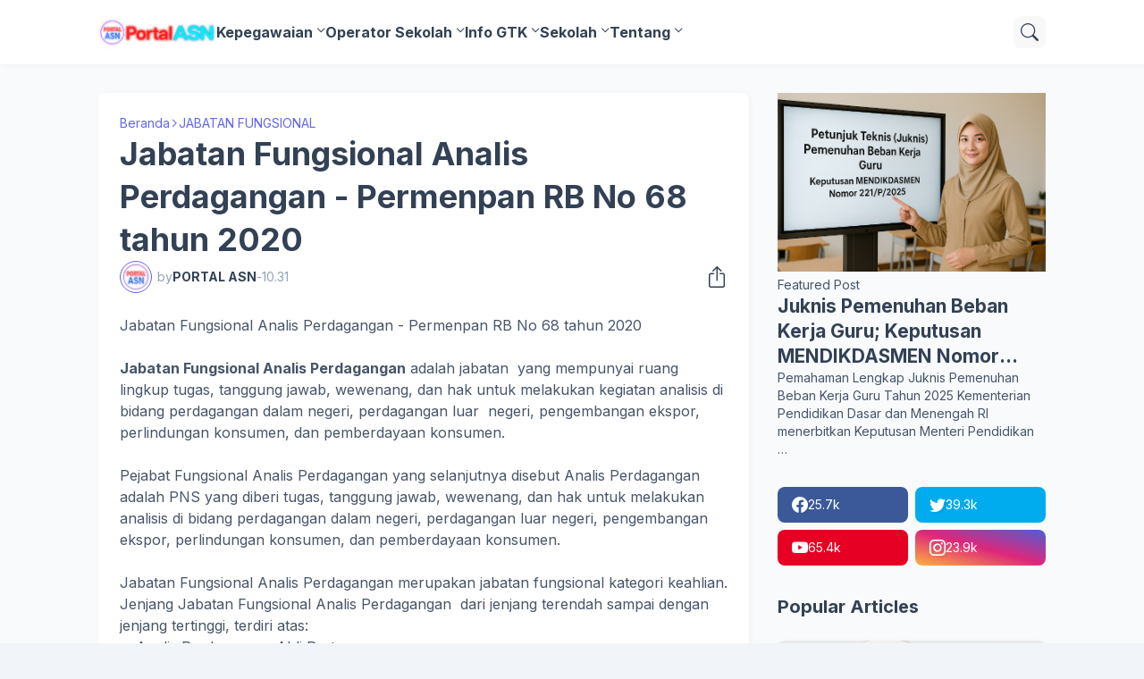

--- FILE ---
content_type: text/html; charset=UTF-8
request_url: https://www.kerjapns.com/2022/02/jabatan-fungsional-analis-perdagangan-permenpan-rb-no-68-tahun-2020.html
body_size: 46292
content:
<!DOCTYPE html>
<html class='ltr' dir='ltr' lang='id' xmlns='http://www.w3.org/1999/xhtml' xmlns:b='http://www.google.com/2005/gml/b' xmlns:data='http://www.google.com/2005/gml/data' xmlns:expr='http://www.google.com/2005/gml/expr'>
<head>
<meta content='blogger' name='generator'/>
<meta content='text/html; charset=UTF-8' http-equiv='Content-Type'/>
<meta content='width=device-width, initial-scale=1, minimum-scale=1, user-scalable=yes' name='viewport'/>
<!-- DNS Prefetch -->
<link href='//fonts.googleapis.com' rel='preconnect'/>
<link crossorigin='' href='//fonts.gstatic.com' rel='preconnect'/>
<link href='//cdnjs.cloudflare.com' rel='preconnect'/>
<link href='//blogger.googleusercontent.com' rel='dns-prefetch'/>
<link href='//1.bp.blogspot.com' rel='dns-prefetch'/>
<link href='//2.bp.blogspot.com' rel='dns-prefetch'/>
<link href='//3.bp.blogspot.com' rel='dns-prefetch'/>
<link href='//4.bp.blogspot.com' rel='dns-prefetch'/>
<link href='//www.blogger.com' rel='dns-prefetch'/>
<!-- Site Info -->
<title>Jabatan Fungsional Analis Perdagangan - Permenpan RB No 68 tahun 2020</title>
<meta content='Permenpan RB No 68 tahun 2020 - Jabatan Fungsional Analis Perdagangan -  uraian tugas kegiatan , Angka kredit dll' name='description'/>
<link href='https://www.kerjapns.com/2022/02/jabatan-fungsional-analis-perdagangan-permenpan-rb-no-68-tahun-2020.html' rel='canonical'/>
<link href='https://www.kerjapns.com/favicon.ico' rel='icon' type='image/x-icon'/>
<meta content='#1e293b' name='theme-color'/>
<!-- Open Graph Meta Tags -->
<meta content='id' property='og:locale'/>
<meta content='article' property='og:type'/>
<meta content='Jabatan Fungsional Analis Perdagangan - Permenpan RB No 68 tahun 2020' property='og:title'/>
<meta content='PORTAL ASN ' property='og:site_name'/>
<meta content='Permenpan RB No 68 tahun 2020 - Jabatan Fungsional Analis Perdagangan -  uraian tugas kegiatan , Angka kredit dll' property='og:description'/>
<meta content='https://www.kerjapns.com/2022/02/jabatan-fungsional-analis-perdagangan-permenpan-rb-no-68-tahun-2020.html' property='og:url'/>
<meta content='https://blogger.googleusercontent.com/img/a/AVvXsEiwGPXNlcwiChWSz6oCaexLchtlvYcsddrPQxi6i9DlzIz2GVM0SrfVLPCLJ4zwUpSUVgzQBiFp_G2FiPaN7NsrMAThXbBQXBM-8PSmq4CpEbt6quTQQsmLFXGKT3bqf844vVkQFpoy9X4KyomGFEVXN8ztK8OZg-UQOYfq6zxFRc1YzGTnkT6nOcOn=w1600' property='og:image'/>
<!-- Twitter Meta Tags -->
<meta content='summary_large_image' name='twitter:card'/>
<!-- Feed Links -->
<link rel="alternate" type="application/atom+xml" title="PORTAL ASN  - Atom" href="https://www.kerjapns.com/feeds/posts/default" />
<link rel="alternate" type="application/rss+xml" title="PORTAL ASN  - RSS" href="https://www.kerjapns.com/feeds/posts/default?alt=rss" />
<link rel="service.post" type="application/atom+xml" title="PORTAL ASN  - Atom" href="https://www.blogger.com/feeds/4001543492004725536/posts/default" />

<link rel="alternate" type="application/atom+xml" title="PORTAL ASN  - Atom" href="https://www.kerjapns.com/feeds/2895751881582693335/comments/default" />
<!-- Google Fonts -->
<link href='https://fonts.googleapis.com/css2?family=Inter:ital,wght@0,400;0,500;0,600;0,700;1,400;1,500;1,600;1,700&display=swap' rel='stylesheet'/>
<!-- Bootstrap Icons -->
<link href='https://cdnjs.cloudflare.com/ajax/libs/bootstrap-icons/1.10.4/font/bootstrap-icons.min.css' rel='stylesheet'/>
<!-- Site Styles -->
<style id='page-skin-1' type='text/css'><!--
/*
-----------------------------------------------
Blogger Template Style
Name:         SeoFlex
Version:      1.0.0 - Free
Author:       Pro Blogger Templates
Author Url:   https://probloggertemplates.com/
-----------------------------------------------*/
/*-- CSS Variables --*/
:root{
--body-font:Inter, sans-serif;
--menu-font:Inter, sans-serif;
--title-font:Inter, sans-serif;
--text-font:Inter, sans-serif;
--icon-font:"bootstrap-icons", bootstrap-icons;
--container:66.25rem;
--sidebar:18.75rem;
--main-gap:2rem;
--body-bg-color:#f1f5f9;
--body-bg:#f1f5f9 none repeat fixed top left;
--outer-bg:#f8fafc;
--widget-bg:#ffffff;
--accent-color:#6366f1;
--accent-color-lite:#6366f180;
--title-color:#334155;
--title-hover-color:#6366f1;
--text-color:#475569;
--summary-color:#64748b;
--meta-color:#94a3b8;
--header:4.5rem;
--header-bg:#ffffff;
--header-color:#334155;
--header-hover-color:#6366f1;
--submenu-bg:#ffffff;
--submenu-color:#334155;
--submenu-hover-color:#6366f1;
--footer-bg:#334155;
--footer-color:#f8fafc;
--footer-hover-color:#6366f1;
--footer-text-color:#cbd5e1;
--footerbar-bg:#1e293b;
--footerbar-color:#f8fafc;
--footerbar-hover-color:#6366f1;
--modal-bg:var(--widget-bg);
--title-weight:700;
--white-color:#fff;
--gray-bg:#1e293b08;
--overlay-bg:#1e293b80;
--border-color:#1e293b0d;
--shadow:1px 1px 5px 0 #1e293b0d;
--radius:0.5rem;
}
html.rtl{
--body-font:Cairo, sans-serif;
--menu-font:Cairo, sans-serif;
--title-font:Cairo, sans-serif;
--text-font:Cairo, sans-serif;
}
/*-- Reset CSS --*/
html,body,a,abbr,acronym,address,applet,b,big,blockquote,caption,center,cite,code,dd,del,dfn,div,dl,dt,em,fieldset,font,form,input,button,h1,h2,h3,h4,i,iframe,img,ins,kbd,label,legend,li,object,p,pre,q,s,samp,small,span,strike,strong,sub,sup,table,tbody,td,tfoot,th,thead,tr,tt,u,ul,var{padding:0;margin:0;border:0;vertical-align:baseline;background:0 0;text-decoration:none}dl,ul{list-style-position:inside;list-style:none}ul li{list-style:none}caption{text-align:center}img{border:none;position:relative}a,a:visited{text-decoration:none}.clearfix{clear:both}.section,.widget,.widget ul{margin:0;padding:0}a{color:var(--accent-color)}a img{border:0}abbr{text-decoration:none}.separator a{text-decoration:none!important;clear:none!important;float:none!important;margin-left:0!important;margin-right:0!important}#Navbar1,#navbar-iframe,.widget-item-control,a.quickedit,.home-link,.feed-links{display:none!important}.center{display:table;margin:0 auto;position:relative}.widget > h2,.widget > h3{display:none}.widget iframe,.widget img{max-width:100%}button,input,select,textarea{background:transparent;font-family:var(--body-font);font-weight:normal;-webkit-appearance:none;-moz-appearance:none;appearance:none;outline:none;border:0;border-radius:0}button{cursor:pointer}input[type="search"]::-webkit-search-cancel-button{-webkit-appearance:none}.rtl{direction:rtl}iframe[src*="youtube.com"]{width:100%;height:auto;aspect-ratio:16/9}
/*-- Main CSS --*/
*{box-sizing:border-box}
*:after,*:before{display:inline-block;font-family:var(--icon-font);font-weight:400;font-style:normal;box-sizing:border-box}
html{position:relative;font-size:16px;word-break:break-word;word-wrap:break-word;text-rendering:optimizeLegibility;-webkit-font-smoothing:antialiased;-webkit-text-size-adjust:100%}
body{position:relative;background:var(--body-bg);background-color:var(--body-bg-color);font-family:var(--body-font);font-size:0.875rem;color:var(--text-color);font-weight:400;font-style:normal;line-height:1.25rem}
h1,h2,h3,h4{font-family:var(--title-font);font-weight:var(--title-weight)}
a,input,textarea,button{transition:all .0s ease}
.site-outer{display:flex;flex-direction:column;justify-content:flex-start;position:relative;overflow:hidden;width:100%;max-width:100%;background:var(--outer-bg);margin:0 auto;padding:0}
.is-boxed .site-outer{width:calc(var(--container) + (var(--main-gap) * 2));max-width:100%;box-shadow:0 0 15px #1e293b0d}
.container{position:relative}
.row-x1{width:var(--container);max-width:100%}
.flex-c{display:flex;justify-content:center}
.flex-col{display:flex;flex-direction:column}
.flex-sb{display:flex;justify-content:space-between}
.content-wrap{position:relative;margin:var(--main-gap) 0 0}
.is-left .content-wrap > .container,.rtl .is-right .content-wrap > .container{flex-direction:row-reverse}
.rtl .is-left .content-wrap > .container{flex-direction:row}
.pbtStickySidebar:before,.pbtStickySidebar:after{content:"";display:table;clear:both}
.main-wrap{position:relative;width:calc(100% - (var(--sidebar) + var(--main-gap)))}
.no-sidebar .main-wrap{width:100%}
.sidebar-wrap{position:relative;width:var(--sidebar)}
.no-sidebar .sidebar-wrap{display:none}
.post{transition:transform .25s ease}
.post:hover{transform:translateY(-0.25rem)}
.entry-thumbnail,.entry-avatar,.comments .avatar-image-container{display:block;position:relative;overflow:hidden;background:var(--gray-bg);z-index:5;border-radius:var(--radius)}
.thumbnail,.avatar{display:block;position:relative;width:100%;height:100%;background-size:cover;background-position:center center;background-repeat:no-repeat;z-index:1;transform-origin:center;opacity:0;transition:opacity .35s ease}
.thumbnail.pbt-lazy,.avatar.pbt-lazy{opacity:1}
[class*="yt-img"]:after{display:flex;align-items:center;justify-content:center;content:"\f4f4";position:absolute;right:50%;bottom:50%;width:2.5rem;height:2rem;background:var(--accent-color);font-size:1.25rem;color:var(--white-color);text-shadow:2px 2px 0 rgba(0,0,0,.05);z-index:3;border-radius:var(--radius);transform:translate(50%,50%)}
.yt-img\:x1:after{transform:translate(50%,50%) scale(1.1)}
.yt-img\:x2:after{transform:translate(50%,50%) scale(.95)}
.yt-img\:x3:after{transform:translate(50%,50%) scale(.75)}
.yt-img\:x4:after{transform:translate(50%,50%) scale(.65)}
.entry-header{display:flex;flex-direction:column;gap:0.25rem}
.entry-header .entry-tag{font-size:0.75rem;color:var(--accent-color);font-weight:700;text-transform:uppercase}
.entry-title{color:var(--title-color);line-height:1.35em}
.entry-title a{display:-webkit-box;-webkit-line-clamp:3;-webkit-box-orient:vertical;overflow:hidden;color:var(--title-color)}
.entry-title a:hover{color:var(--title-hover-color)}
.entry-meta{display:flex;flex-wrap:wrap;gap:0.25rem;font-size:0.75rem;color:var(--meta-color);line-height:1rem}
.entry-meta > span{display:flex;gap:0.25rem}
.entry-meta .author-name{color:var(--title-color);font-weight:600}
.excerpt{font-family:var(--text-font);font-size:0.875rem;color:var(--summary-color);line-height:1.25rem}
.cs .entry-inner{display:block;position:relative;width:100%;height:100%;overflow:hidden;z-index:10;box-shadow:var(--shadow);border-radius:var(--radius)}
.cs .entry-thumbnail{width:100%;height:100%}
.cs .entry-thumbnail:before{content:"";position:absolute;top:0;left:0;right:0;bottom:0;background:linear-gradient(0deg,#1e293b 0%,#1e293b1a 100%);-webkit-backface-visibility:hidden;backface-visibility:hidden;z-index:2;opacity:.5;transition:opacity .25s ease}
.cs .yt-img:after{top:1.5rem;right:1.5rem;transform:translate(0)}
.rtl .cs .yt-img:after{left:1.5rem;right:unset}
.cs .entry-header{position:absolute;left:0;bottom:0;width:100%;background:linear-gradient(0deg,#1e293ba6 0%,#1e293b00 100%);overflow:hidden;text-shadow:0 1px 2px rgba(0,0,0,.1);z-index:10;padding:1.5rem;gap:0.5rem}
.cs .entry-tag{display:flex;align-items:center;position:absolute;top:1.5rem;left:1.5rem;max-width:fit-content;height:1.5rem;background:var(--accent-color);font-size:0.75rem;color:var(--white-color);font-weight:500;z-index:10;padding:0 0.5rem;margin:0 0 0.25rem;border-radius:var(--radius)}
.rtl .cs .entry-tag{left:unset;right:1.5rem}
.cs .entry-title{display:-webkit-box;overflow:hidden;-webkit-line-clamp:3;-webkit-box-orient:vertical;color:var(--white-color)}
.cs .entry-meta,.cs .entry-meta .author-name{color:#e2e8f0}
.cs .entry-meta .author-name{font-weight:600}
.btn{position:relative;font-weight:400;line-height:1;border-radius:var(--radius)}
.btn:focus{box-shadow:0 0 0 2px var(--accent-color-lite)}
.loader{display:flex;align-items:center;justify-content:center;position:relative;width:100%;height:100%;font-size:2.25rem}
.spinner{width:1em;height:1em;z-index:2;animation:rotate 2s linear infinite}
.spinner .path{fill:none;stroke-width:0.188rem;stroke:var(--accent-color);stroke-linecap:round;animation:dash 1.5s ease-in-out infinite}
@keyframes rotate{100%{transform:rotate(360deg)}}
@keyframes dash{0%{stroke-dasharray:1,150;stroke-dashoffset:0}50%{stroke-dasharray:90,150;stroke-dashoffset:-35}100%{stroke-dasharray:90,150;stroke-dashoffset:-124}}
.error-msg{display:flex;align-items:center;color:var(--meta-color);padding:1.5rem 0;font-weight:400}
.overlay-bg{visibility:hidden;opacity:0;position:fixed;top:0;left:0;right:0;bottom:0;background:var(--overlay-bg);-webkit-backdrop-filter:blur(2px);backdrop-filter:blur(2px);z-index:1000;margin:0;transition:all .25s ease}
.overlay-bg.ms17{transition:all .17s ease}
.social a:before{text-shadow:3px 2px 0 rgba(0,0,0,.05)}
.social .blogger a:before{content:"\f1a6"}
.social .rss a:before{content:"\f521"}
.social .share a:before{content:"\f52d"}
.social .email a:before{content:"\f32c"}
.social .website a:before{content:"\f3ef"}
.social .external-link a:before{content:"\f1c5"}
.color .blogger a{color:#1a73e8}
.color .blogger a{color:#ff5722}
.color .apple a{color:#333}
.color .amazon a{color:#fe9800}
.color .microsoft a{color:#0067B8}
.color .facebook a,.color .facebook-f a{color:#3b5999}
.color .twitter a{color:#00acee}
.color .youtube a{color:#e60023}
.color .instagram a{color:#dd277b;--instagram:linear-gradient(15deg,#ffb13d,#dd277b,#4d5ed4)}
.color .pinterest a,.color .pinterest-p a{color:#e60023}
.color .dribbble a{color:#ea4c89}
.color .linkedin a{color:#0077b5}
.color .twitch a{color:#9147ff}
.color .rss a{color:#ffc200}
.color .skype a{color:#00aff0}
.color .stumbleupon a{color:#eb4823}
.color .vk a{color:#4a76a8}
.color .stack-overflow a{color:#f48024}
.color .github a{color:#24292e}
.color .soundcloud a{color:#ff7400}
.color .behance a{color:#191919}
.color .digg a{color:#1b1a19}
.color .delicious a{color:#0076e8}
.color .codepen a{color:#000}
.color .flipboard a{color:#f52828}
.color .reddit a{color:#ff4500}
.color .whatsapp a{color:#3fbb50}
.color .messenger a{color:#0084ff}
.color .snapchat a{color:#ffe700}
.color .telegram a{color:#179cde}
.color .steam a{color:#112c5b}
.color .discord a{color:#7289da}
.color .quora a{color:#b92b27}
.color .tiktok a{color:#fe2c55}
.color .line a{color:#07b53b}
.color .share a{color:var(--meta-color)}
.color .email a{color:#888}
.color .website a{color:var(--title-color)}
.color .external-link a{color:var(--title-color)}
.site-header{position:relative;z-index:50;box-shadow:var(--shadow)}
.main-header,.header-inner,.header-header{float:left;width:100%;height:var(--header);background:var(--header-bg)}
.header-inner{background:transparent}
.header-inner.is-fixed{position:fixed;top:calc(0% - (var(--header) * 2));left:0;width:100%;z-index:990;backface-visibility:hidden;visibility:hidden;opacity:0;transform:translate3d(0,0,0);transition:all .35s ease-in-out}
.header-inner.is-fixed.show{visibility:visible;opacity:1;transform:translate3d(0,calc(var(--header) * 2),0)}
.is-fixed .header-header{box-shadow:var(--shadow)}
.is-boxed .header-header{float:none;width:calc(var(--container) + (var(--main-gap) * 2));max-width:100%;margin:0 auto}
.header-items{position:relative;display:flex;flex-wrap:wrap;justify-content:space-between}
.flex-left{display:flex;align-items:center;gap:var(--main-gap);z-index:15}
.flex-right{display:flex;align-items:center;position:absolute;top:0;right:0;height:var(--header);z-index:15}
.rtl .flex-right{left:0;right:unset}
.main-logo{display:flex;align-items:center;flex-shrink:0;height:var(--header);overflow:hidden}
.main-logo img{display:block;max-height:2.5rem}
.main-logo .title{max-width:100%;font-family:var(--title-font);font-size:1.5rem;color:var(--header-color);line-height:2.5rem;font-weight:var(--title-weight);overflow:hidden;white-space:nowrap;text-overflow:ellipsis}
.main-logo .title a{color:var(--header-color)}
.main-logo .title a:hover{color:var(--header-hover-color)}
.main-logo #h1-off{display:none;visibility:hidden}
#main-menu{z-index:10;transition:all .17s ease}
#main-menu .widget,#main-menu .widget > .widget-title{display:none}
#main-menu .widget.is-ready{display:block}
.main-nav{display:flex;height:var(--header);gap:1.5rem}
.main-nav > li{position:relative;display:flex;flex-shrink:0}
.main-nav > li > a{display:flex;align-items:center;font-family:var(--menu-font);font-size:1rem;color:var(--header-color);font-weight:700}
.main-nav > li > a > i{margin:0 0.25rem 0 0}
.rtl .main-nav > li > a > i{margin:0 0 0 0.25rem}
.main-nav > li > a > i[code]:before{content:attr(code)}
.main-nav .has-sub > a:after{content:"\f282";font-size:0.625rem;font-weight:700;margin:-0.25rem 0 0 0.25rem}
.rtl .main-nav .has-sub > a:after{margin:-0.25rem 0.25rem 0 0}
.main-nav > li:hover > a{color:var(--header-hover-color)}
.main-nav .sub-menu,.main-nav .ul{position:absolute;left:0;top:calc(var(--header) - 0.5rem);width:11.25rem;background:var(--submenu-bg);z-index:99999;padding:0.5rem 0;box-shadow:var(--shadow),0 10px 15px -3px #1e293b0d;border-radius:var(--radius);backface-visibility:hidden;visibility:hidden;opacity:0;transform:translate3d(0,0.5rem,0)}
.rtl .main-nav .sub-menu,.rtl .main-nav .ul{left:auto;right:0}
.main-nav .sub-menu.sm-1{left:-0.875rem}
.rtl .main-nav .sub-menu.sm-1{left:unset;right:-0.875rem}
.main-nav .sub-menu.sm-2{top:-0.5rem;left:100%;transform:translate3d(-0.5rem,0,0)}
.rtl .main-nav .sub-menu.sm-2{left:unset;right:100%;transform:translate3d(0.5rem,0,0)}
.main-nav .sub-menu li{position:relative;display:block}
.main-nav .sub-menu li a{display:flex;justify-content:space-between;font-size:0.875rem;color:var(--submenu-color);padding:0.5rem 1rem}
.main-nav .sub-menu li:hover > a{color:var(--submenu-hover-color)}
.main-nav .sub-menu > .has-sub > a:after{content:"\f285";margin:0}
.rtl .main-nav .sub-menu > .has-sub > a:after{content:"\f284"}
.main-nav .sub-menu,.main-nav .ul{transition:all .17s ease}
.main-nav li:hover > .sub-menu,.rtl .main-nav li:hover > .sub-menu,.main-nav li:hover .ul{backface-visibility:inherit;visibility:visible;opacity:1;transform:translate3d(0,0,0)}
.mobile-menu-toggle{display:none;align-items:center;height:2.25rem;font-size:1.625rem;color:var(--header-color);padding:0 1.125rem}
.mobile-menu-toggle:after{content:"\f479";transform:scaleX(1.2)}
.mobile-menu-toggle:hover{color:var(--header-hover-color)}
.toggle-wrap{display:flex;align-items:center;gap:0.75rem;background:var(--header-bg);z-index:20}
.toggle-wrap .search-toggle{display:flex;align-items:center;justify-content:center;width:2.25rem;height:2.25rem;background:var(--gray-bg);font-size:1.25rem;color:var(--header-color);border-radius:var(--radius)}
.toggle-wrap .search-toggle:before{content:"\f52a"}
.toggle-wrap .search-toggle:hover{color:var(--header-hover-color)}
.main-search{display:flex;flex-direction:column;position:fixed;top:1.5rem;left:50%;width:30rem;max-width:calc(100% - 3rem);max-height:calc(100% - 3rem);background:var(--modal-bg);overflow:hidden;z-index:1010;border-radius:var(--radius);box-shadow:var(--shadow),0 10px 15px -3px #1e293b0d;visibility:hidden;opacity:0;transform:translate3d(-50%,50%,0);transition:all .17s ease}
.main-search .search-form{display:flex;width:100%;height:4rem;flex-shrink:0}
.main-search .search-input{flex:1;width:100%;font-size:1rem;color:var(--title-color);font-weight:400;padding:0 1.5rem}
.main-search .search-input::placeholder{color:var(--title-color);opacity:.65}
.main-search .search{display:flex;align-items:center;font-size:1.25rem;color:var(--title-color);padding:0 1.5rem;opacity:.65}
.main-search .search:before{content:"\f52a"}
.main-search .search:hover{opacity:1}
.search-content{display:none;flex-direction:column;justify-content:space-between;gap:1.5rem;height:calc(100% - 4rem);overflow:hidden;padding:1.5rem;border-top:1px solid var(--border-color)}
.search-content.visible{display:flex}
.search-results{flex:1;overflow:hidden}
.search-results.scroll{overflow-y:auto;-webkit-overflow-scrolling:touch}
.search-items{display:grid;grid-template-columns:1fr;gap:1.5rem}
@keyframes fadeInUp{0%{opacity:0;transform:translate3d(0,0.25rem,0)}100%{opacity:1;transform:translate3d(0,0,0)}}
.search-items .post{display:flex;gap:1rem;animation:fadeInUp .5s ease;transform:none}
.search-items .entry-thumbnail{width:6.875rem;height:5.125rem;border-radius:var(--radius)}
.search-items .entry-header{flex:1;align-self:center}
.search-items .entry-title{font-size:1rem}
.search-items .entry-title a{-webkit-line-clamp:2}
.main-search .view-all{display:flex;align-items:center;justify-content:center;gap:0.5rem;flex-shrink:0;height:2.5rem;background:var(--accent-color);font-size:1rem;color:var(--white-color);padding:0 1.5rem}
.main-search .view-all:after{content:"\f138"}
.rtl .main-search .view-all:after{content:"\f12f"}
.main-search .view-all:hover{opacity:.9}
.search-content .loader{height:4.5rem}
.search-content .error-msg{justify-content:center;height:4.5rem;padding:0}
.search-on .overlay-bg{cursor:url("data:image/svg+xml,%3Csvg xmlns='http://www.w3.org/2000/svg' width='24' height='24' fill='%23ffffff' viewBox='0 0 16 16'%3E%3Cpath d='M2.146 2.854a.5.5 0 1 1 .708-.708L8 7.293l5.146-5.147a.5.5 0 0 1 .708.708L8.707 8l5.147 5.146a.5.5 0 0 1-.708.708L8 8.707l-5.146 5.147a.5.5 0 0 1-.708-.708L7.293 8 2.146 2.854Z'/%3E%3C/svg%3E"),auto;visibility:visible;opacity:1}
.search-on .main-search{backface-visibility:inherit;visibility:visible;opacity:1;transform:translate3d(-50%,0,0)}
.slide-menu{display:none;flex-direction:column;justify-content:flex-start;position:fixed;width:18.75rem;height:100%;top:0;left:0;bottom:0;background:var(--widget-bg);overflow:hidden;z-index:1010;left:0;-webkit-transform:translate3d(-100%,0,0);transform:translate3d(-100%,0,0);visibility:hidden;box-shadow:0 0 15px #1e293b1a;transition:all .25s ease}
.rtl .slide-menu{left:unset;right:0;-webkit-transform:translate3d(100%,0,0);transform:translate3d(100%,0,0)}
.menu-on .slide-menu,.rtl .menu-on .slide-menu{-webkit-transform:translate3d(0,0,0);transform:translate3d(0,0,0);visibility:visible}
.slide-menu-header{display:flex;align-items:center;justify-content:space-between;height:var(--header);background:var(--header-bg);overflow:hidden;box-shadow:var(--shadow)}
.mobile-logo{display:flex;flex:1;width:100%;overflow:hidden;padding:0 0 0 1.25rem}
.rtl .mobile-logo{padding:0 1.25rem 0 0}
.mobile-logo .homepage{max-width:100%;font-size:1.5rem;color:var(--header-color);line-height:2.5rem;font-weight:700;overflow:hidden;white-space:nowrap;text-overflow:ellipsis}
.mobile-logo .homepage:hover{color:var(--header-hover-color)}
.mobile-logo .logo-img img{display:block;width:auto;max-width:100%;height:auto;max-height:2.5rem}
.hide-mobile-menu{display:flex;align-items:center;height:100%;color:var(--header-color);font-size:1.375rem;z-index:20;padding:0 1.25rem}
.hide-mobile-menu:before{content:"\f659"}
.hide-mobile-menu:hover{color:var(--header-hover-color)}
.slide-menu-flex{display:flex;height:calc(100% - var(--header));flex-direction:column;justify-content:space-between;overflow:hidden;overflow-y:auto;-webkit-overflow-scrolling:touch}
.mobile-menu{padding:1.25rem}
.mobile-menu ul li a{display:block;font-family:var(--menu-font);font-size:1.125rem;color:var(--title-color);padding:0.75rem 0}
.mobile-menu > ul > li > a{font-weight:700}
.mobile-menu > ul > li > a > i{margin:0 0.25rem 0 0}
.rtl .mobile-menu > ul > li > a > i{margin:0 0 0 0.25rem}
.mobile-menu .sub-menu{display:none;overflow:hidden;padding:0 0 0 1rem}
.rtl .mobile-menu .sub-menu{padding:0 1rem 0 0}
.mobile-menu .has-sub li a{font-size:1rem;opacity:.75}
.mobile-menu .has-sub > a{display:flex;justify-content:space-between}
.mobile-menu .has-sub > a:has(i, svg, symbol){display:grid;grid-template-columns:auto 1fr auto}
.mobile-menu .has-sub > a:after{content:"\f282";font-size:1.125rem}
.mobile-menu .has-sub.expanded > a:after{content:"\f286"}
.mobile-menu ul li a:hover{color:var(--title-hover-color)}
.mm-footer{gap:1rem;padding:1.25rem}
.mm-footer ul{display:flex;flex-wrap:wrap;gap:0.5rem 1rem}
.mm-footer .social a{font-size:1rem}
.mm-footer .social a:before{text-shadow:2px 2px 0 var(--gray-bg)}
.mm-footer .social a:hover{opacity:.9}
.mm-footer .footer-links a{font-size:0.875rem;color:var(--title-color)}
.mm-footer .footer-links a:hover{color:var(--title-hover-color)}
.featured .widget{display:none;margin:var(--main-gap) 0 0;--height:19.75rem}
.featured .widget.PopularPosts{display:block}
.featured-items{display:grid;grid-template-columns:repeat(3,1fr);align-items:start;gap:1rem;width:100%}
.featured-items .post{height:var(--height)}
.featured-items .cs .entry-thumbnail{width:100%;height:100%}
.featured-items .cs.entry-header{padding:1.25rem}
.featured-items .cs .entry-title{font-size:1.375rem}
.title-wrap{position:relative;display:flex;align-items:center;justify-content:space-between;margin:0 0 1.5rem}
.title-wrap .title{display:flex;align-items:center;position:relative;font-size:1.25rem;color:var(--title-color);line-height:1.75rem}
.title-wrap .title-link{display:flex;align-items:center;flex-shrink:0;gap:0.25rem;font-size:0.875rem;color:var(--accent-color)}
.title-wrap .title-link:after{content:"\f138"}
.rtl .title-wrap .title-link:after{content:"\f12f"}
.title-wrap .title-link:hover{opacity:.9}
.list-items{display:grid;grid-template-columns:1fr;gap:1rem}
.list-items .post{display:flex;gap:1.5rem;background:var(--widget-bg);padding:1rem;box-shadow:var(--shadow);border-radius:var(--radius)}
.list-items .entry-thumbnail{width:17.5rem;height:13.125rem}
.list-items .entry-header{flex:1;align-self:center;gap:0.5rem}
.list-items .entry-title{font-size:1.25rem}
.list-items .entry-meta{font-size:0.875rem;line-height:1.25rem}
.grid-items{display:grid;grid-template-columns:1fr 1fr;gap:1rem}
.grid-items .post{display:flex;flex-direction:column;gap:1rem;background:var(--widget-bg);padding:1rem;box-shadow:var(--shadow);border-radius:var(--radius)}
.grid-items .entry-thumbnail{width:100%;height:13.75rem}
.grid-items .entry-header{gap:0.5rem}
.grid-items .entry-title{font-size:1.25rem}
.grid-items .entry-meta{font-size:0.875rem;line-height:1.25rem}
.queryMessage .query-info{display:flex;align-items:center;font-family:var(--title-font);font-size:1.25rem;color:var(--title-color);font-weight:var(--title-weight);line-height:1.75rem;margin:0 0 1.5rem}
.no-posts .queryMessage .query-info{margin:0}
.queryEmpty{font-size:0.875rem;color:var(--meta-color);text-align:center;margin:3rem 0}
.index-post-wrap .post.ad-type{display:block;background:transparent;padding:0;box-shadow:none;border-radius:0;transform:none}
@keyframes pbtFadeInUp{0%{opacity:0;transform:translate3d(0,0.625rem,0)}100%{opacity:1;transform:translate3d(0,0,0)}}
.index-post-wrap .post.fadeInUp{animation:pbtFadeInUp .5s ease}
.item-post-inner{background:var(--widget-bg);padding:1.5rem;box-shadow:var(--shadow);border-radius:var(--radius)}
.item-post .post-header{gap:1rem}
#breadcrumb{display:flex;align-items:center;gap:0.25rem;font-size:0.875rem;color:var(--accent-color)}
#breadcrumb a{color:currentColor}
#breadcrumb a:hover{opacity:.9}
#breadcrumb .sep:after{content:"\f285";font-size:0.625rem;font-style:normal;font-weight:700}
.rtl #breadcrumb .sep:after{content:"\f284"}
.item-post h1.entry-title{font-size:2.25rem}
.post-header .entry-meta{flex-wrap:nowrap;justify-content:space-between;gap:0;font-size:0.875rem;line-height:1.25rem}
.entry-meta .align-left,.entry-meta .align-right{display:flex;align-items:center}
.entry-meta .entry-avatar{flex-shrink:0;width:2.25rem;height:2.25rem;overflow:hidden;padding:0.125rem;margin:0 0.375rem 0 0;border:1px solid var(--accent-color);border-radius:50%}
.rtl .entry-meta .entry-avatar{margin:0 0 0 0.375rem}
.entry-meta .avatar{z-index:2;border-radius:50%}
.entry-meta .al-items{display:flex;flex-wrap:wrap;gap:0.25rem}
.post-header .entry-meta .entry-author,.post-header .entry-meta .entry-time{display:flex;gap:0.25rem}
.post-header .entry-meta .author-name{font-weight:700}
.share-toggle{display:flex;align-items:center;justify-content:flex-end;width:2.25rem;height:2.25rem;font-size:1.5rem;color:var(--title-color)}
.share-toggle:before{content:"\f1c6"}
.share-toggle:hover{color:var(--title-hover-color)}
.entry-content-wrap{padding:1.5rem 0 0}
#post-body{position:relative;font-family:var(--text-font);font-size:1rem;color:var(--text-color);line-height:1.5em}
.post-body p{margin-bottom:1.5rem}
.post-body h1,.post-body h2,.post-body h3,.post-body h4{font-size:1.125rem;color:var(--title-color);line-height:1.35em;margin:0 0 1rem}
.post-body h1{font-size:2.25rem}
.post-body h2{font-size:1.875rem}
.post-body h3{font-size:1.5rem}
.post-body img{height:auto!important}
blockquote{position:relative;background:var(--gray-bg);color:var(--title-color);font-style:normal;padding:1.5rem;margin:0;border-radius:var(--radius)}
blockquote:before{position:absolute;top:0.75rem;left:0.75rem;content:"\f6b0";font-size:3rem;color:var(--title-color);font-style:normal;line-height:1;opacity:.05}
.rtl blockquote:before{left:unset;right:0.75rem}
.post-body ul,.post-body ol{padding:0 0 0 1.5rem;margin:0}
.rtl .post-body ul,.rtl .post-body ol{padding:0 1.5rem 0 0}
.post-body ul ul,.post-body ul ol,.post-body ol ol,.post-body ol ul,.post-body li + li{margin:0.75rem 0 0}
.post-body ul li,.post-body ol li{list-style:none}
.post-body ul li:before{content:"\f287";font-size:0.375rem;line-height:1rem;vertical-align:middle;margin:0 0.375rem 0 0}
.post-body ul li ul li:before{content:"\f28a"}
.rtl .post-body ul li:before{margin:0 0 0 0.375rem}
.post-body ol{counter-reset:pbt}
.post-body ol > li{counter-increment:pbt;list-style:none}
.post-body ol > li:before{content:counters(pbt,".")".";font-family:inherit;font-size:1em;margin:0 0.375em 0 0}
.rtl .post-body ol > li:before{margin:0 0 0 0.375em}
.post-body u{text-decoration:underline}
.post-body strike{text-decoration:line-through}
.post-body sup{vertical-align:super}
.post-body a{color:var(--accent-color)}
.post-body a:hover{text-decoration:underline}
.post-body .button{display:inline-block;height:2.5rem;background:var(--accent-color);font-family:var(--body-font);font-size:1rem;color:var(--white-color);line-height:2.5rem;text-align:center;text-decoration:none!important;cursor:pointer;padding:0 1.5rem;margin:0 0.5rem 0.5rem 0}
.rtl .post-body .button{margin:0 0 0.5rem 0.5rem}
.post-body .button.x2{height:3rem;font-size:1rem;line-height:3rem}
.post-body .button.is-c,.rtl.post-body .button.is-c{margin:0 0.25rem 0.5rem}
.post-body .button[disabled]{opacity:.5}
.post-body .button:not([disabled]):hover{opacity:.9}
.post-body .button.color:focus{box-shadow:0 0 0 2px var(--border-color)}
.post-body .button.x2 span{display:inline-block;background:rgba(255,255,255,.08);font-size:0.875rem;line-height:1;padding:0.25rem 0.5rem;margin:0 0 0 1.5rem;border-radius:var(--radius)}
.rtl .post-body .button.x2 span{margin:0 1.5rem 0 0}
.post-body .button:before{font-size:1rem;font-style:normal;vertical-align:middle;margin:0 0.5rem 0 0}
.rtl .post-body .button:before{margin:0 0 0 0.5rem}
.post-body .btn.x2:before{font-size:1.125rem}
.post-body .btn.preview:before{content:"\f33e"}
.post-body .btn.download:before{content:"\f294"}
.post-body .btn.link:before{content:"\f470"}
.post-body .btn.cart:before{content:"\f23d"}
.post-body .btn.info:before{content:"\f430"}
.post-body .btn.share:before{content:"\f52d"}
.post-body .btn.contact:before{content:"\f32c"}
.post-body .btn.phone:before{content:"\f5b4"}
.post-body .btn.gift:before{content:"\f3eb"}
.post-body .btn.whatsapp:before{content:"\f618"}
.post-body .btn.paypal:before{content:"\f662"}
.post-body .btn.telegram:before{content:"\f5b3"}
.post-body .btn.continue:before{content:"\f138"}
.rtl .post-body .btn.continue:before{content:"\f12f"}
.alert-message{display:block;position:relative;background:#22c55e15;color:#22c55e;overflow:hidden;padding:1.5rem;border-radius:var(--radius)}
.alert-message.alert-info{background:#3b82f615;color:#3b82f6}
.alert-message.alert-warning{background:#eab30815;color:#eab308}
.alert-message.alert-error{background:#ef444415;color:#ef4444}
.alert-message:before{content:'\f26a';font-size:1rem;vertical-align:middle;margin:0 0.5rem 0 0}
.rtl .alert-message:before{margin:0 0 0 0.5rem}
.alert-message.alert-info:before{content:'\f430'}
.alert-message.alert-warning:before{content:'\f33a'}
.alert-message.alert-error:before{content:'\f622'}
.alert-message a:not(.btn){color:currentColor;text-decoration:underline}
.alert-message a:not(.btn):hover{opacity:.9}
.post-body table{width:100%;overflow-x:auto;text-align:left;border-collapse:collapse;border:1px solid var(--border-color)}
.rtl .post-body table{text-align:right}
.post-body table td,.post-body table th{padding:0.5rem 1rem;border:1px solid var(--border-color)}
.post-body table thead th{color:var(--title-color)}
table.tr-caption-container,table.tr-caption-container td,table.tr-caption-container th{line-height:1rem;padding:0;border:0}
table.tr-caption-container td.tr-caption{font-size:0.75rem;padding:0.25rem 0 0 0}
.post-body .contact-form-widget{display:table;width:100%;font-family:var(--body-font)}
.post-body .contact-form-form{grid-template-columns:1fr 1fr}
.post-body .contact-form-widget .cf-s{font-size:1rem}
.post-body .contact-form-email-message,.post-body .contact-form-button,.post-body .contact-form-form p{grid-column:1/3}
.post-body pre,pre.code-box{display:block;background:var(--gray-bg);font-family:monospace;font-size:0.875rem;color:var(--title-color);white-space:pre-wrap;line-height:1.25rem;padding:1.5rem;border:1px solid var(--border-color);border-radius:var(--radius)}
.post-body iframe[allowfullscreen]{height:auto;aspect-ratio:16/9}
.post-body .google-auto-placed{margin:1.5rem 0}
.entry-labels{display:flex;flex-wrap:wrap;gap:0.5rem;margin:1.5rem 0 0}
.entry-labels > *{display:flex;align-items:center;height:1.5rem;background:var(--gray-bg);font-size:0.75rem;color:var(--title-color);font-weight:500;padding:0 0.5rem;border-radius:var(--radius)}
.entry-labels span{background:var(--title-color);color:var(--widget-bg)}
.entry-labels a:hover{background:var(--accent-color);color:var(--white-color)}
.post-share{margin:1.5rem 0 0}
.share-a{display:flex;flex-wrap:wrap;align-items:start;gap:0.5rem}
.share-a .sl{display:flex;align-items:center;justify-content:center;width:2.5rem;height:2.5rem;background:currentColor;font-size:1.125rem;border-radius:var(--radius)}
.share-a .has-span .sl{display:flex;gap:0.5rem;width:auto;padding:0 1rem}
.share-a .sl:before{color:var(--white-color)}
.share-a .sl span{font-size:0.875rem;color:var(--white-color)}
.share-a .share-label .sl{position:relative;background:var(--widget-bg);font-size:1.125rem;color:var(--title-color);line-height:1;overflow:visible;margin:0 0.25rem 0 0;border:0.063rem solid var(--border-color)}
.rtl .share-a .share-label .sl{margin:0 0 0 0.25rem;transform:scaleX(-1)}
.share-a .share-label .sl:before,.share-a .share-label .sl:after{content:"";position:absolute;height:0;width:0;pointer-events:none;top:calc(50% - 0.375rem);right:-0.75rem;border:0.375rem solid transparent;border-left-color:var(--border-color)}
.share-a .share-label .sl:after{top:calc(50% - 0.375rem);right:-0.625rem;border:0.375rem solid transparent;border-left-color:var(--widget-bg)}
.share-a .share-label i:before{content:"\f52d"}
.share-a .show-more .sl{background:var(--gray-bg);font-size:1.5rem}
.share-a .show-more .sl:before{content:"\f64d";color:var(--meta-color)}
.share-a li:not(.share-label) .sl:hover{opacity:.9}
.share-modal{display:flex;flex-direction:column;position:fixed;top:50%;left:50%;width:27.5rem;max-width:calc(100% - 3rem);background:var(--modal-bg);overflow:hidden;z-index:1010;padding:1.5rem;box-shadow:var(--shadow),0 10px 15px -3px #1e293b0d;border-radius:var(--radius);visibility:hidden;opacity:0;transform:translate3d(-50%,0,0);transition:all .17s ease}
.modal-header{display:flex;align-items:center;justify-content:space-between;padding:0 0 1rem;margin:0 0 1rem;border-bottom:1px solid var(--border-color)}
.share-modal .title{font-family:var(--title-font);font-size:1rem;color:var(--title-color);font-weight:var(--title-weight);text-transform:capitalize}
.hide-modal{display:flex;font-size:1.375rem;color:var(--title-color)}
.hide-modal:before{content:"\f659"}
.hide-modal:hover{color:var(--title-hover-color)}
.share-b{display:grid;grid-template-columns:repeat(4,1fr);gap:1rem;margin:0 0 1.5rem}
.share-b a{display:flex;align-items:center;justify-content:center;height:2.5rem;background:currentColor;font-size:1.125rem;border-radius:var(--radius)}
.share-b a:before{color:var(--white-color)}
.share-b a:hover{opacity:.9}
.copy-link{display:flex;gap:0.75rem;position:relative;width:100%;height:2.5rem;margin:1rem 0 0}
.copy-link:before{content:"\f470";position:absolute;top:50%;left:1.25rem;font-size:1.375rem;color:var(--title-color);transform:translate(-50%,-50%)}
.rtl .copy-link:before{left:unset;right:1.25rem;transform:translate(50%,-50%)}
@keyframes copyOn{0%{opacity:0}100%{opacity:1}}
@keyframes copyOff{0%{opacity:0}100%{opacity:1}}
.copy-link.copied:before{content:"\f26f";color:#3fbb50;animation:copyOn .35s ease}
.copy-link.copied-off:before{animation:copyOff .35s ease}
.copy-link input{flex:1;width:100%;background:var(--gray-bg);font-size:0.875rem;color:var(--text-color);padding:0 1rem 0 2.5rem;border-radius:var(--radius)}
.rtl .copy-link input{padding:0 2.5rem 0 1rem}
.copy-link input:focus{box-shadow:0 0 0 2px var(--accent-color-lite)}
.copy-link button{display:flex;align-items:center;justify-content:center;max-width:fit-content;background:var(--accent-color);font-size:1rem;color:var(--white-color);padding:0 1.5rem}
.copy-link button:hover{opacity:.9}
.share-on .overlay-bg{visibility:visible;opacity:1}
.share-on .share-modal{visibility:visible;opacity:1;transform:translate3d(-50%,-50%,0)}
.p-widget{margin:var(--main-gap) 0 0}
.about-author{display:flex;gap:1rem;background:var(--widget-bg);padding:1.5rem;box-shadow:var(--shadow);border-radius:var(--radius)}
.about-author .author-avatar{width:4rem;height:4rem;border-radius:50%}
.author-description{flex:1;gap:0.5rem}
.about-author .author-title{font-size:1.25rem;color:var(--title-color);line-height:1.75rem}
.about-author .author-title a{color:var(--title-color)}
.about-author .author-title a:hover{color:var(--title-hover-color)}
.author-description .author-text{display:block;font-size:1rem;line-height:1.5rem}
.author-description .author-text br,.author-description .author-text a{display:none}
.author-links{display:flex;flex-wrap:wrap;gap:1rem}
.author-links a{display:block;font-size:1rem;color:var(--text-color)}
.author-links a:before{text-shadow:0.125rem 0.125rem 0 var(--gray-bg)}
.author-links a:hover{opacity:.9}
#related-posts{display:none}
.related-wrap .loader{height:11.25rem}
.related-items{display:grid;grid-template-columns:repeat(3,1fr);gap:1rem}
.related-items .post{display:flex;flex-direction:column;gap:0.5rem;background:var(--widget-bg);padding:1rem;box-shadow:var(--shadow);border-radius:var(--radius)}
.related-items .entry-thumbnail{width:100%;height:9.25rem}
.related-items .entry-title{font-size:1rem}
.blog-post-comments{display:none;flex-direction:column;background:var(--widget-bg);padding:1.5rem;box-shadow:var(--shadow);border-radius:var(--radius)}
.blog-post-comments.visible{display:flex}
.comments-header{gap:0.5rem;margin:0 0 1.5rem}
.no-comments.no-comment-form .comments-header,.comments-title{margin:0}
.comment-thread ol{padding:0;margin:0}
.comment-thread .comment{position:relative;list-style:none;padding:1.5rem;margin:1.5rem 0 0;border:1px solid var(--border-color);border-radius:var(--radius)}
.comment-thread .comment .comment{background:var(--gray-bg);border:0}
.toplevel-thread ol > li:first-child{margin:0}
.toplevel-thread ol > li:first-child > .comment-block{padding-top:0;margin:0;border:0}
.comment-thread ol ol .comment:before{content:"\f132";position:absolute;left:-2rem;top:-0.5rem;font-size:1.125rem;color:var(--border-color)}
.rtl .comment-thread ol ol .comment:before{content:"\f131";left:unset;right:-2rem}
.comments .comment-replybox-single iframe{padding:0 0 0 3.5rem;margin:1rem 0 0}
.rtl .comments .comment-replybox-single iframe{padding:0 3.5rem 0 0}
.comment-thread .avatar-image-container{position:absolute;top:1.5rem;left:1.5rem;width:2.5rem;height:2.5rem;overflow:hidden;border-radius:50%}
.rtl .comment-thread .avatar-image-container{left:auto;right:1.5rem}
.comment-thread .comment .comment .avatar-image-container{left:1.5rem}
.rtl .comment-thread .comment .comment .avatar-image-container{left:unset;right:1.5rem}
.avatar-image-container img{display:block;width:100%;height:100%}
.comments .comment-block{display:flex;flex-direction:column;gap:0.5rem}
.comments .comment-header{padding:0 0 0 3.5rem}
.rtl .comments .comment-header{padding:0 3.5rem 0 0}
.comments .comment-header .user{display:inline-block;font-family:var(--title-font);font-size:1.125rem;color:var(--title-color);font-weight:var(--title-weight);font-style:normal;line-height:1.75rem}
.comments .comment-header .user a{color:var(--title-color)}
.comments .comment-header .user a:hover{color:var(--title-hover-color)}
.comments .comment-header .icon.user{display:none}
.comments .comment-header .icon.blog-author{display:inline-block;background:var(--accent-color);-webkit-background-clip:text;background-clip:text;font-size:0.875rem;color:var(--accent-color);-webkit-text-fill-color:transparent;vertical-align:top;margin:-0.5rem 0 0 0.25rem}
.rtl .comments .comment-header .icon.blog-author{margin:-0.5rem 0.25rem 0 0}
.comments .comment-header .icon.blog-author:before{content:"\f4b5"}
.comments .comment-header .datetime{display:block;font-size:0.75rem;line-height:1rem}
.comment-header .datetime a{color:var(--meta-color)}
.comments .comment-content{display:block;font-family:var(--text-font);font-size:1rem;color:var(--text-color);line-height:1.5rem}
.comments .comment-content > a:hover{text-decoration:underline}
.comments .comment-video{position:relative;width:100%;height:auto;aspect-ratio:16/9;overflow:hidden;cursor:pointer}
.comments .comment-video img{display:block;width:100%;height:100%;object-fit:cover;z-index:1}
.comments .comment-video:before{content:"";position:absolute;top:0;left:0;width:100%;height:100%;background:#1e293b1a;z-index:2}
.comments .comment-video:after{transform:translate(50%, 50%) scale(1.2);transition:all .17s ease}
.comments .comment-video:hover:after{transform:translate(50%, 50%) scale(1.5)}
.comments .comment-actions{display:flex;gap:1rem}
.comments .comment-actions a{display:inline-block;font-size:0.875rem;color:var(--accent-color)}
.comments .comment-actions a:hover{color:var(--accent-color);text-decoration:underline}
.item-control{display:none}
.loadmore.loaded a{display:inline-block;border-bottom:1px solid var(--border-color);text-decoration:none;margin:1rem 0 0 0}
.comments .continue{display:none}
.comments .comment-replies{padding:0 0 0 3.5rem}
.rtl .comments .comment-replies{padding:0 3.5rem 0 0}
.thread-expanded .thread-count a,.loadmore.hidden,.comment-thread .comment .comment .comment-replies,.comment-thread .comment .comment .comment-replybox-single{display:none}
.comments .footer{float:left;width:100%;font-size:0.875rem;margin:0}
.comments-message{color:var(--meta-color);font-style:italic}
.has-comments.no-comment-form .comments-message{margin:1.5rem 0 0}
.comments-message > a{color:var(--accent-color)}
.comments-message > a:hover{color:var(--title-color)}
.comments-message > em{color:#ff3f34;font-style:normal;margin:0 0.25rem}
#comments[data-embed="false"] p.comments-message > i{color:var(--accent-color);font-style:normal}
.comment-form > p{display:none}
.show-cf,.comments #top-continue a{display:flex;align-items:center;justify-content:center;width:100%;height:2.5rem;background:var(--accent-color);font-size:1rem;color:var(--white-color);padding:0 1.5rem;margin:1.5rem 0 0}
.no-comments .show-cf{margin:0}
.show-cf:hover,.comments #top-continue a:hover{opacity:.9}
.show-cf:focus,.comments #top-continue a:focus{box-shadow:0 0 0 2px var(--accent-color-lite)}
.cf-on .show-cf,.comments .comment-replybox-thread,.no-comments .comment-form,.no-comment-form #top-continue a{display:none}
.cf-on .comments .comment-replybox-thread,.cf-on .no-comments .comment-form{display:block}
#comment-editor[height="230px"],#comment-editor[height="1142px"]{height:4.25rem}
#comment-editor{min-height:4.25rem;max-height:fit-content}
#top-ce #comment-editor{margin:1.5rem 0 0}
.post-nav{display:flex;flex-wrap:wrap;justify-content:space-between;font-size:0.875rem}
.post-nav > *{display:flex;align-items:center;gap:0.25rem;color:var(--meta-color)}
.post-nav a:hover{color:var(--accent-color)}
.post-nav span{color:var(--meta-color);cursor:no-drop;opacity:.65}
.post-nav .post-nav-link:before,.post-nav .post-nav-link:after{font-size:0.625rem;font-weight:700}
.post-nav-newer-link:before,.rtl .post-nav-older-link:after{content:"\f284"}
.post-nav-older-link:after,.rtl .post-nav-newer-link:before{content:"\f285"}
.blog-pager{display:flex;justify-content:center;margin:var(--main-gap) 0 0}
.blog-pager .btn{display:none;align-items:center;justify-content:center;gap:0.5rem;height:2.5rem;background:var(--accent-color);font-size:1rem;color:var(--white-color);padding:0 2rem}
.blog-pager a:after{content:"\f282";margin:-0.125rem 0 0}
.blog-pager a:hover{opacity:.9}
.blog-pager .no-more{background:var(--gray-bg);color:var(--meta-color);cursor:not-allowed}
.blog-pager .loading{display:none}
.blog-pager .loader{height:2.5rem}
.blog-pager .visible{display:flex}
.sidebar{position:relative;display:grid;grid-template-columns:100%;gap:var(--main-gap)}
.sidebar .widget{display:flex;flex-direction:column}
.sidebar .widget:not(.PopularPosts,.FeaturedPost,.getPosts,.is-ad) .widget-content{position:relative;background:var(--widget-bg);padding:1.5rem;box-shadow:var(--shadow);border-radius:var(--radius)}
.sidebar .widget.is-ad {display:block}
.sidebar .is-ad .title-wrap{display:none}
.sidebar .social{display:grid;grid-template-columns:1fr 1fr;gap:0.5rem}
.sidebar .social a{display:flex;align-items:center;gap:0.5rem;width:100%;height:2.5rem;background:currentColor;font-size:1.125rem;font-weight:400;padding:0 1rem;border-radius:var(--radius)}
.sidebar .social .instagram a{background:var(--instagram)}
.sidebar .social a:before{color:var(--white-color)}
.sidebar .social span{font-size:0.875rem;color:var(--white-color)}
.sidebar .social a:hover{opacity:.9}
.pbt-s .loader{height:11.25rem}
.popular-items{display:grid;grid-template-columns:1fr;gap:1rem}
.popular-items .cs{height:13.75rem}
.popular-items .cs .entry-title{font-size:1.25rem}
.popular-list{display:grid;grid-template-columns:1fr;gap:1rem}
.popular-list .post{display:flex;gap:1rem;background:var(--widget-bg);padding:1rem;box-shadow:var(--shadow);border-radius:var(--radius)}
.popular-list .entry-thumbnail{width:6.25rem;height:4.75rem}
.popular-list .entry-header{flex:1;align-self:center}
.popular-list .entry-title{font-size:0.875rem}
.featured-post .cs{height:13.75rem}
.featured-post .entry-title{font-size:1.25rem}
.list-style{display:flex;flex-direction:column;gap:1rem;font-size:0.875rem;color:var(--title-color)}
.list-style li a{display:block;color:var(--title-color)}
.list-style li a.has-count{display:flex;justify-content:space-between}
.list-style li a:hover{color:var(--title-hover-color)}
.list-style .count{color:var(--accent-color)}
.cloud-style{display:flex;flex-wrap:wrap;gap:0.5rem}
.cloud-style li a{display:flex;align-items:center;gap:0.25rem;height:2rem;background:var(--gray-bg);color:var(--title-color);font-size:0.875rem;font-weight:500;padding:0 1rem;border-radius:var(--radius)}
.cloud-style li a:hover{background:var(--accent-color);color:var(--white-color)}
.BlogSearch .search-input{display:flex;align-items:center;justify-content:space-between;width:100%;height:2.5rem;background:var(--gray-bg);font-size:0.875rem;color:var(--title-color);cursor:text;padding:0 1rem;border-radius:var(--radius)}
.BlogSearch .search-input:before{content:attr(placeholder);font-family:inherit;opacity:.65}
.BlogSearch .search-input:after{content:"\f52a";font-size:1rem;opacity:.65}
.MailChimp .widget-content{position:relative}
.MailChimp .widget-content:before{content:"\f32f";position:absolute;top:0;right:0;font-size:2.5rem;color:var(--border-color);line-height:1;z-index:1;transform:translate(-0.75rem,0.75rem) rotate(35deg)}
.rtl .MailChimp .widget-content:before{left:0;right:unset;transform:translate(0.75rem,0.75rem) rotate(-35deg)}
.MailChimp .mailchimp-title{font-size:1.25rem;color:var(--title-color);line-height:1.75rem;margin:0 0 1rem}
.MailChimp .mailchimp-text{margin:0 0 1rem}
.MailChimp form{display:flex;flex-direction:column;gap:0.75rem}
.MailChimp .mailchimp-email-address{width:100%;height:2.5rem;background:var(--gray-bg);font-size:0.875rem;color:var(--title-color);padding:0 1rem;border-radius:var(--radius)}
.MailChimp .mailchimp-email-address::placeholder{color:var(--title-color);opacity:.65}
.MailChimp .mailchimp-email-address:focus{box-shadow:0 0 0 2px var(--accent-color-lite)}
.MailChimp .mailchimp-submit{width:100%;height:2.5rem;background:var(--accent-color);font-size:1rem;color:var(--white-color);cursor:pointer;padding:0 1.5rem}
.MailChimp .mailchimp-submit:hover{opacity:.9}
.contact-form-form{display:grid;grid-template-columns:1fr;gap:0.75rem}
.contact-form-widget .cf-s{width:100%;height:2.5rem;background:var(--gray-bg);font-size:0.875rem;color:var(--title-color);padding:0 1rem;border-radius:var(--radius)}
.contact-form-email-message.cf-s{height:auto;resize:vertical;padding:1rem}
.contact-form-widget .cf-s::placeholder{color:var(--title-color);opacity:.65}
.contact-form-widget .cf-s:focus{box-shadow:0 0 0 2px var(--accent-color-lite)}
.contact-form-button-submit{float:left;width:100%;height:2.5rem;background:var(--accent-color);font-family:inherit;font-size:1rem;color:var(--white-color);font-weight:400;cursor:pointer;padding:0 1.5rem;border:0;border-radius:var(--radius)}
.contact-form-button-submit:hover{opacity:.9}
.contact-form-widget p{display:none;margin:0}
.contact-form-widget .contact-form-error-message-with-border,.contact-form-widget .contact-form-success-message-with-border{display:block;font-size:0.75rem;color:#ef4444;line-height:1rem}
.contact-form-widget .contact-form-success-message-with-border{color:#22c55e}
.contact-form-cross{cursor:pointer;margin:0 0.25rem}
.Profile ul li{float:left;width:100%;padding:1.25rem 0 0;margin:1.25rem 0 0;border-top:1px solid var(--border-color)}
.Profile ul li:first-child{padding:0;margin:0;border:0}
.Profile .individual,.Profile .team-member{display:flex;align-items:center;gap:0.75rem}
.Profile .profile-img{width:2.75rem;height:2.75rem;background:var(--gray-bg);overflow:hidden;border-radius:50%}
.Profile .profile-info{flex:1}
.Profile .profile-name{display:block;font-family:var(--title-font);font-size:1rem;color:var(--title-color);font-weight:var(--title-weight);line-height:1.5rem}
.Profile .profile-name:hover{color:var(--title-hover-color)}
.Profile .profile-link{display:block;font-size:0.75rem;color:var(--meta-color);line-height:1rem;margin:0.125rem 0 0}
.Profile .profile-link:hover{color:var(--accent-color)}
.Image img{width:auto;height:auto}
.Image .image-caption{margin:0.5rem 0 0}
.Attribution a{display:flex;align-items:center;font-size:1rem;color:var(--title-color);font-weight:var(--title-weight);line-height:1.5rem}
.Attribution a > svg{width:1.125rem;height:1.125rem;fill:var(--accent-color);margin:0 0.375rem 0 0}
.rtl .Attribution a > svg{margin:0 0 0 0.375rem}
.Attribution a:hover{color:var(--title-hover-color)}
.Attribution .copyright{font-size:0.75rem;color:var(--meta-color);line-height:1rem;padding:0.125rem 1.5rem 0}
#google_translate_element{position:relative;overflow:hidden}
.Translate .goog-te-gadget{font-family:inherit;font-size:0.75rem;color:var(--meta-color)}
.rtl .Translate .goog-te-gadget{direction:inherit}
.Translate .goog-te-gadget a{font-size:1em;color:var(--title-color)}
.Translate .goog-te-gadget a:hover{color:var(--title-hover-color)}
.Translate .goog-te-combo{width:100%;background:var(--widget-bg);font-family:var(--body-font);font-size:0.875rem;padding:1rem;margin:0 0 0.25rem!important;box-shadow:var(--shadow);border-radius:var(--radius)}
.Translate .goog-te-gadget-simple{width:100%;font-size:0.875rem!important;padding:1rem!important;border:0!important;box-shadow:var(--shadow);border-radius:var(--radius)}
.Stats .text-counter-wrapper{display:flex;align-items:center;gap:0.375rem;font-size:1.25rem;color:var(--title-color);font-weight:700;text-transform:uppercase}
.Stats .text-counter-wrapper:before{content:"\f673";font-size:1.125rem}
.ReportAbuse > h3{display:flex;gap:0.375rem;background:var(--widget-bg);font-size:0.875rem;color:var(--accent-color);font-weight:400;padding:1.5rem;box-shadow:var(--shadow);border-radius:var(--radius)}
.ReportAbuse > h3:before{content:"\f33a"}
.ReportAbuse > h3 a:hover{text-decoration:underline}
.Header .header-widget a{font-size:1.25rem;color:var(--title-color);font-weight:var(--title-weight)}
.Header .header-widget a:hover{color:var(--title-hover-color)}
.wikipedia-search-form{display:flex;gap:0.75rem}
.wikipedia-search-input{flex:1;width:100%;height:2.5rem;background:var(--gray-bg);font-size:0.875rem;color:var(--title-color);padding:0 1rem;border-radius:var(--radius)}
.wikipedia-search-input::placeholder{color:var(--title-color);opacity:.65}
.wikipedia-search-input:focus{box-shadow:0 0 0 2px var(--accent-color-lite)}
.wikipedia-search-button{height:2.5rem;background:var(--accent-color);font-size:0.875rem;color:var(--white-color);cursor:pointer;padding:0 1rem}
.wikipedia-search-button:hover{opacity:.9}
.wikipedia-search-results-header,.wikipedia-search-results:not(:has(a)){display:none!important}
.wikipedia-search-results a{display:flex;gap:0.375rem;font-size:0.875rem;color:var(--title-color);margin:1rem 0 0}
.wikipedia-search-results a:after{content:"\f1c5";font-size:0.75rem}
.wikipedia-search-results a:hover{color:var(--title-hover-color)}
.wikipedia-search-more:not(:has(a)){display:none!important}
.wikipedia-search-more a{display:flex;align-items:center;justify-content:center;height:2.5rem;background:var(--accent-color);font-size:1rem;color:var(--white-color);padding:0 1rem;margin:1rem 0 0;border-radius:var(--radius)}
.wikipedia-search-more a:hover{opacity:.9}
.wikipedia-search-more a:focus{box-shadow:0 0 0 2px var(--accent-color-lite)}
.site-footer{position:relative;background:var(--footer-bg);box-shadow:var(--shadow);margin:var(--main-gap) 0 0;--title-color:var(--footer-color);--title-hover-color:var(--footer-hover-color);--text-color:var(--footer-text-color);--summary-color:var(--footer-text-color);--gray-bg:rgba(155,155,155,.07)}
.site-footer .footer{float:left;width:100%}
#about{gap:var(--main-gap);padding:2.5rem 0}
.about-section .Image{display:flex;align-items:center;justify-content:space-between;flex:1;max-width:calc(100% - (var(--sidebar) + var(--main-gap)));gap:2rem}
.footer-info{flex:1}
.footer-info .title{font-size:1.25rem;color:var(--title-color);line-height:1.75rem;margin:0 0 1rem}
.footer-logo img{display:block;max-height:2.5rem}
.footer-info .image-caption{margin:0}
.footer-info .image-caption a{color:var(--title-color)}
.footer-info .image-caption a:hover{opacity:.9}
.about-section .LinkList{display:flex;align-items:center;justify-content:flex-end;width:var(--sidebar)}
.about-section ul.social{display:flex;flex-wrap:wrap;gap:0.75rem}
.about-section .social a{display:flex;align-items:center;justify-content:center;width:2.25rem;height:2.25rem;background:var(--gray-bg);font-size:1.125rem;border-radius:var(--radius)}
.about-section .social a:before{color:var(--title-color)}
.about-section .social a:hover{background:currentColor}
.about-section .social a:hover:before{color:var(--white-color)}
.about-section .social .instagram a:hover{background:var(--instagram)}
.footer-bar{float:left;width:100%;background:var(--footerbar-bg);font-size:0.875rem;color:var(--footerbar-color);padding:1.5rem 0}
.footer-bar .container{gap:var(--main-gap)}
.footer-copyright a{color:var(--footerbar-color)}
.footer-copyright a:hover{color:var(--footerbar-hover-color)}
.footer-menu ul{display:flex;flex-wrap:wrap;gap:0.5rem 1.5rem}
.footer-menu a{color:var(--footerbar-color)}
.footer-menu a:hover{color:var(--footerbar-hover-color)}
.is-error .main-wrap{width:100%}
.is-error .sidebar-wrap{display:none}
.errorWrap{gap:1.5rem}
.errorWrap{color:var(--title-color);text-align:center;padding:4rem 0}
.errorWrap h3{font-size:9rem;color:var(--title-color);line-height:1}
.errorWrap h4{font-size:1.875rem;color:var(--title-color)}
.errorWrap p{color:var(--text-color);font-size:1rem}
.errorWrap a{display:flex;align-items:center;align-self:center;height:2.5rem;background:var(--accent-color);font-size:1rem;color:var(--white-color);padding:0 2rem}
.errorWrap a:hover{opacity:.9}
.to-top{display:flex;align-items:center;justify-content:center;position:fixed;right:1.5rem;bottom:1.5rem;width:2.5rem;height:2.5rem;background:var(--accent-color);font-size:1.25rem;color:var(--white-color);z-index:50;opacity:0;visibility:hidden;transition:all .17s ease}
.rtl .to-top{right:auto;left:1.5rem}
.to-top:before{content:"\f286"}
.to-top.show{opacity:1;visibility:visible}
.to-top:hover{opacity:.9}
ins.adsbygoogle-noablate[data-anchor-shown="true"]{z-index:990!important}
.content-wrap > .google-auto-placed,.content-wrap .container > .google-auto-placed{display:none!important}
#hidden,.is-empty{display:none}
.CSS_LIGHTBOX{z-index:999999!important}
.CSS_LIGHTBOX_BG_MASK{background-color:rgba(0,0,0,.9)!important;opacity:1!important;-webkit-backdrop-filter:blur(2px);backdrop-filter:blur(2px)}
.CSS_LIGHTBOX_BTN_CLOSE{display:flex;align-items:center;justify-content:center;background:transparent!important;top:0!important;right:0!important;width:2.75rem!important;height:2.75rem!important}
.CSS_LIGHTBOX_BTN_CLOSE:before{content:"\f659";font-size:1.25rem;color:var(--white-color)}
.CSS_LIGHTBOX_BTN_CLOSE:hover:before{opacity:.85}
.rtl .CSS_LIGHTBOX_BTN_CLOSE{right:unset!important;left:0}
.CSS_LIGHTBOX_ATTRIBUTION_INDEX_CONTAINER .CSS_HCONT_CHILDREN_HOLDER > .CSS_LAYOUT_COMPONENT.CSS_HCONT_CHILD:first-child > .CSS_LAYOUT_COMPONENT{opacity:0}
.pbt-ad{display:flex;align-items:center;justify-content:center}
.pbt-ad img{height:auto}
@media (max-width: 1108px) {
.site-outer,.is-boxed .site-outer,.is-boxed .header-header{width:100%;max-width:100%;margin:0}
.row-x1{width:100%}
.container{padding:0 1.5rem}
.main-wrap{width:calc(70% - var(--main-gap))}
.sidebar-wrap{width:30%}
.to-top{right:1.5rem;bottom:1.5rem}
.rtl .to-top{left:1.5rem;right:auto}
}
@media (max-width: 980px) {
.main-header .container{padding:0!important}
.header-items{flex-wrap:nowrap;gap:1.25rem}
.mobile-menu-toggle{display:flex}
#main-menu{display:none}
.slide-menu{display:flex}
.menu-on .overlay-bg{visibility:visible;opacity:1}
.flex-left{gap:0;overflow:hidden}
.main-logo{flex-shrink:1}
.flex-right,.rtl .flex-right{position:relative;top:unset;left:unset;right:unset}
.toggle-wrap{padding:0 1.25rem}
}
@media (max-width: 880px) {
.yt-img\:x3:after{transform:translate(50%,50%) scale(.95)}
.content-wrap > .container,.is-left .content-wrap > .container{flex-direction:column!important;justify-content:flex-start}
.main-wrap,.sidebar-wrap{width:100%}
.sidebar-wrap{margin:var(--main-gap) 0 0}
.featured .widget{--height:15.625rem}
.featured-items{grid-template-columns:1fr}
.related-items .entry-thumbnail{height:8.125rem}
.sidebar .social{grid-template-columns:repeat(4,1fr)}
.popular-items .cs{height:15.625rem}
.popular-items .cs .entry-title{font-size:1.375rem}
.popular-list{grid-template-columns:1fr 1fr}
.popular-list .entry-thumbnail{width:6.875rem;height:5.125rem}
.popular-list .entry-title{font-size:1rem}
.featured-post .cs{height:15.625rem}
.featured-post .entry-title{font-size:1.375rem}
#about{flex-direction:column;gap:1.5rem}
.about-section .Image{flex-direction:column;justify-content:center;flex:unset;gap:1.5rem;max-width:100%;text-align:center}
.footer-info .title{display:none}
.footer-logo{padding:0!important}
.about-section .LinkList,.about-section ul.social{width:100%;justify-content:center}
.footer-bar{height:auto;line-height:inherit;padding:var(--main-gap) 0}
.footer-bar .container{display:grid;grid-template-columns:1fr;gap:1rem;text-align:center}
.footer-copyright{order:1}
.footer-menu ul{justify-content:center}
.menu-on .to-top{opacity:0!important}
}
@media (max-width: 680px) {
.featured .widget{--height:15rem}
.list-items .post{flex-direction:column;gap:1rem}
.list-items .entry-thumbnail{width:100%;height:13.75rem}
.list-items .entry-header{flex:auto}
.grid-items{grid-template-columns:1fr}
.grid-items .entry-thumbnail{height:13.75rem}
.item-post h1.entry-title{font-size:1.875rem}
.post-body table{display:block}
.related-items{grid-template-columns:1fr 1fr}
.sidebar .social{grid-template-columns:1fr 1fr}
.popular-items .cs{height:15rem}
.popular-list{grid-template-columns:1fr}
.featured-post .cs{height:15rem}
.errorWrap{padding:2rem 0}
.errorWrap h3{font-size:8rem}
.errorWrap h4{line-height:initial}
}
@media (max-width: 480px) {
.yt-img\:x2:after,.yt-img\:x3:after{transform:translate(50%,50%) scale(.75)}
.container{padding:0 1rem}
.mobile-menu-toggle{padding:1rem}
.toggle-wrap{padding:1rem}
.main-search{top:1rem;max-width:calc(100% - 2rem);max-height:calc(100% - 2rem)}
.share-a .twitter .sl{width:2.5rem}
.share-a .twitter .sl span{display:none}
.share-a .whatsapp{display:none}
.copy-link input{font-size:1rem}
.related-items .entry-thumbnail{height:6.75rem}
.BlogSearch .search-input{font-size:1rem}
.MailChimp .mailchimp-email-address{font-size:1rem}
.contact-form-widget .cf-s{font-size:1rem}
.wikipedia-search-input,.wikipedia-search-button{font-size:1rem}
.share-modal{max-width:calc(100% - 2rem)}
.to-top{right:1rem;bottom:1rem}
.rtl .to-top{left:1rem;right:auto}
}
@media (max-width: 380px) {
.yt-img\:x2:after,.yt-img\:x3:after{transform:translate(50%,50%) scale(.65)}
.search-items .entry-thumbnail{width:6.25rem;height:4.75rem}
.search-items .entry-title{font-size:0.875rem}
.featured .widget{--height:13.75rem}
.featured-items .cs .entry-title{font-size:1.25rem}
.list-items .entry-thumbnail{height:12.5rem}
.grid-items .entry-thumbnail{height:12.5rem}
.item-post h1.entry-title{font-size:1.625rem}
.entry-meta .al-items{flex-direction:column;line-height:1rem}
.post-header .entry-meta .entry-time .sp{display:none}
.share-a .facebook .sl{width:2.5rem}
.share-a .facebook .sl span{display:none}
.related-items .entry-thumbnail{height:6.125rem}
.related-items .entry-title{font-size:0.875rem}
.popular-items .cs{height:13.75rem}
.popular-items .cs .entry-title{font-size:1.25rem}
.popular-list .entry-thumbnail{width:6.25rem;height:4.75rem}
.popular-list .entry-title{font-size:0.875rem}
.featured-post .cs{height:13.75rem}
.featured-post .entry-title{font-size:1.25rem}
.consent-button{width:100%}
}
/* Multiple Related Posts by igniel.com */
.ignielMultiRelated {background-color:#39cced; color:#fff; margin:10px 0px; display:-webkit-box;
display:-webkit-flex; display:-moz-box; display:-ms-flexbox; display:flex; flex-wrap:nowrap; justify-content:space-between; transition:all .3s ease;}
.ignielMultiRelated:hover {background-color:#252525;}
.ignielMultiRelated .content {padding:10px 15px;}
.ignielMultiRelated .content .text {margin-right:10px; text-decoration:underline;}
.ignielMultiRelated .content a {color:#fff; text-decoration:none; line-height:1.5em;}
.ignielMultiRelated .icon{height:auto; min-width:50px; background:#E74C3C url("data:image/svg+xml,%3Csvg viewBox='0 0 24 24' xmlns='http://www.w3.org/2000/svg'%3E%3Cpath d='M8.59,16.58L13.17,12L8.59,7.41L10,6L16,12L10,18L8.59,16.58Z' fill='%23fff'/%3E%3C/svg%3E") center / 40px no-repeat; transition:all .3s ease;}
.ignielMultiRelated:hover .icon {background-color:#000;}

--></style>
<!-- Miscellaneous -->
<script type='text/javascript'>const pbt={isRTL:false,isMultiple:false,isSingle:true,isPost:true,isPage:false,isBoxed:false,stickyMenu:true,stickySidebar:true,postAuthor:true,postDate:true,postAuthorLabel:"by",postDateLabel:"-",postCategory:true,postSummary:true,showMore:"Tampilkan selengkapnya",viewAll:"Lihat semua",noResults:"Tak ada hasil yang ditemukan",noTitle:"Tanpa judul",noThumb:"https://blogger.googleusercontent.com/img/b/R29vZ2xl/AVvXsEhG9GA0058_fE7q8dUjkpL56fvlwSQs-DyuNjRG1C3oYBoWDR2PYrDa0SKVYt6iEJ8pssbajfAujp0g51-SQimyZNawn0waVgbe8cwgMzSXRURuiG7bqguOahIkTzTgPOn67eoasTMjKkxPfqXg1ytQ4NMjLEAGpp3zKKtpo-PVacHSnidorgbmaOFlyQ/w72-h72-p-k-no-nu/ptb-nth.webp"}</script>
<script type='text/javascript'>
        (function(i,s,o,g,r,a,m){i['GoogleAnalyticsObject']=r;i[r]=i[r]||function(){
        (i[r].q=i[r].q||[]).push(arguments)},i[r].l=1*new Date();a=s.createElement(o),
        m=s.getElementsByTagName(o)[0];a.async=1;a.src=g;m.parentNode.insertBefore(a,m)
        })(window,document,'script','https://www.google-analytics.com/analytics.js','ga');
        ga('create', 'UA-47308559-2', 'auto', 'blogger');
        ga('blogger.send', 'pageview');
      </script>
<script async='async' crossorigin='anonymous' src='https://pagead2.googlesyndication.com/pagead/js/adsbygoogle.js?client=ca-pub-7744383208666648'></script>
<script async='async' src='https://jsc.mgid.com/site/558942.js'></script>
<!-- Google tag (gtag.js) -->
<script async='async' src='https://www.googletagmanager.com/gtag/js?id=G-ECXYVBC8VE'></script>
<script>
  window.dataLayer = window.dataLayer || [];
  function gtag(){dataLayer.push(arguments);}
  gtag('js', new Date());

  gtag('config', 'G-ECXYVBC8VE');
</script>
<link href='https://www.blogger.com/dyn-css/authorization.css?targetBlogID=4001543492004725536&amp;zx=ea7c28fb-d0b0-4c26-8a94-bf2d968b7b20' media='none' onload='if(media!=&#39;all&#39;)media=&#39;all&#39;' rel='stylesheet'/><noscript><link href='https://www.blogger.com/dyn-css/authorization.css?targetBlogID=4001543492004725536&amp;zx=ea7c28fb-d0b0-4c26-8a94-bf2d968b7b20' rel='stylesheet'/></noscript>
<meta name='google-adsense-platform-account' content='ca-host-pub-1556223355139109'/>
<meta name='google-adsense-platform-domain' content='blogspot.com'/>

</head>
<body class='is-single is-post'>
<!-- place in the body -->
<div data-type='_mgwidget' data-widget-id='1464221'></div>
<script>
(function(w,q){w[q]=w[q]||[];w[q].push(["_mgc.load"])})(window,"_mgq");
</script>
<!-- Site Content -->
<div class='site-outer'>
<header class='site-header'>
<div class='main-header'>
<div class='header-inner'>
<div class='header-header flex-c'>
<div class='container row-x1'>
<div class='header-items'>
<div class='flex-left'>
<button aria-label='Show Menu' class='mobile-menu-toggle'></button>
<div class='main-logo section' id='main-logo' name='Header Logo'><div class='widget Image' data-version='2' id='Image50'>
<a class='logo-img' href='https://www.kerjapns.com/' rel='home'>
<img alt='PORTAL ASN ' data-src='https://blogger.googleusercontent.com/img/a/AVvXsEgOqiM1MZyQZ_FzZCfJCz-NJjhVSrH0fXqdsOIpJo_i2bsRZ6yMqofd0IQ23KJqalTRF3jZKhxsNrlH92o-Rj9chvj23Ln_uZLMhN7S9fyu7Olh7mu9c1CfGO1Tr-lRV4Xm6IyjWMDRft5sh_yOscww8Sfv6lqGvNhnbKc1wFuEmo3lPbpSYY9y-cD7oUg=s1100' height='334' src='https://blogger.googleusercontent.com/img/a/AVvXsEgOqiM1MZyQZ_FzZCfJCz-NJjhVSrH0fXqdsOIpJo_i2bsRZ6yMqofd0IQ23KJqalTRF3jZKhxsNrlH92o-Rj9chvj23Ln_uZLMhN7S9fyu7Olh7mu9c1CfGO1Tr-lRV4Xm6IyjWMDRft5sh_yOscww8Sfv6lqGvNhnbKc1wFuEmo3lPbpSYY9y-cD7oUg=s1100' width='1100'/>
</a>
</div></div>
<div class='main-menu section' id='main-menu' name='Header Menu'><div class='widget LinkList' data-version='2' id='LinkList200'>
<ul class='main-nav' id='main-nav'>
<li id='item-0'><a href='https://www.kerjapns.com/p/peraturan-kepegawaian.html'>Kepegawaian</a></li>
<li id='item-1'><a href='https://www.kerjapns.com/p/peraturan-pemerintah-dunia-kepegawaian.html'>_Peraturan Kepegawaian</a></li>
<li id='item-2'><a href='https://www.kerjapns.com/p/taspen.html'>_Taspen Pensiun</a></li>
<li id='item-3'><a href='https://www.kerjapns.com/p/pns.html'>_PNS/CPNS</a></li>
<li id='item-4'><a href='https://www.kerjapns.com/p/pppk.html'>_PPPK</a></li>
<li id='item-5'><a href='https://www.kerjapns.com/p/tunjangan-kinerja-adalah.html'>_Tunjangan Kinerja</a></li>
<li id='item-6'><a href='#'>Operator Sekolah</a></li>
<li id='item-7'><a href='https://www.kerjapns.com/p/operator-sekolah.html'>_Operator Sekolah</a></li>
<li id='item-8'><a href='https://www.kerjapns.com/p/verval-ptk-nuptk.html'>_Verval NUPTK</a></li>
<li id='item-9'><a href='https://www.kerjapns.com/p/asesmen-nasional.html'>_ANBK</a></li>
<li id='item-10'><a href='https://www.kerjapns.com/p/aplikasi.html'>_Aplikasi</a></li>
<li id='item-11'><a href='#'>Info GTK</a></li>
<li id='item-12'><a href='https://www.kerjapns.com/p/permendikdasmen.html'>_Permendikbud</a></li>
<li id='item-13'><a href='https://www.kerjapns.com/2025/02/alamat-baru-link-info-gtk-kemdikdasmen.html'>_INFO GTK </a></li>
<li id='item-14'><a href='https://www.kerjapns.com/p/sertifikasi-guru.html'>_Sertifikasi Guru</a></li>
<li id='item-15'><a href='https://www.kerjapns.com/p/lowongan-kerja.html'>_Lowongan Kerja</a></li>
<li id='item-16'><a href='#'>Sekolah</a></li>
<li id='item-17'><a href='https://www.kerjapns.com/p/informasi-madrasah-update.html'>_Madrasah</a></li>
<li id='item-18'><a href='https://www.kerjapns.com/p/kurikulum.html'>_Kurikulum</a></li>
<li id='item-19'><a href='https://www.kerjapns.com/p/akreditasi-sekolah-madrasah.html'>_Akreditasi</a></li>
<li id='item-20'><a href='https://www.kerjapns.com/p/sertifikasi-guru.html'>_Sertifikasi Guru</a></li>
<li id='item-21'><a href='#'>Tentang</a></li>
<li id='item-22'><a href='https://www.kerjapns.com/p/pivacy-policy.html'>_Privacy Policy</a></li>
<li id='item-23'><a href='https://www.kerjapns.com/p/disclaimer_10.html'>_Disclaimer</a></li>
<li id='item-24'><a href='https://www.kerjapns.com/p/kontak.html'>_Kontak</a></li>
<li id='item-25'><a href='https://www.kerjapns.com/p/blog-page.html'>_Daftar Isi</a></li>
<li id='item-26'><a href='https://www.kerjapns.com/p/artikel-kesehatan_8.html'>_Artikel Kesehatan</a></li>
</ul>
</div></div>
</div>
<div class='flex-right'>
<div class='toggle-wrap'>
<button aria-label='Telusuri' class='search-toggle'></button>
</div>
</div>
</div>
</div>
</div>
</div>
</div>
</header>
<section class='content-wrap flex-c'>
<div class='container row-x1 flex-sb'>
<main class='main-wrap'>
<div class='main section' id='main' name='Latest Posts'><div class='widget Blog' data-version='2' id='Blog1'>
<div class='blog-posts item-post-wrap flex-col'>
<script type='application/ld+json'>{"@context":"https://schema.org","@graph":[{"@type":"BlogPosting","mainEntityOfPage":{"@type":"WebPage","@id":"https://www.kerjapns.com/2022/02/jabatan-fungsional-analis-perdagangan-permenpan-rb-no-68-tahun-2020.html"},"headline":"Jabatan Fungsional Analis Perdagangan - Permenpan RB No 68 tahun 2020","description":"Jabatan Fungsional Analis Perdagangan - Permenpan RB No 68 tahun 2020 Jabatan Fungsional Analis Perdagangan  adalah jabatan&#160; yang mempunyai ...","datePublished":"2022-02-18T10:31:00+08:00","dateModified":"2022-02-18T10:58:35+08:00","image":{"@type":"ImageObject","url":"https://blogger.googleusercontent.com/img/a/AVvXsEiwGPXNlcwiChWSz6oCaexLchtlvYcsddrPQxi6i9DlzIz2GVM0SrfVLPCLJ4zwUpSUVgzQBiFp_G2FiPaN7NsrMAThXbBQXBM-8PSmq4CpEbt6quTQQsmLFXGKT3bqf844vVkQFpoy9X4KyomGFEVXN8ztK8OZg-UQOYfq6zxFRc1YzGTnkT6nOcOn=w1200-h675-p-k-no-nu","height":675,"width":1200},"author":{"@type":"Person","name":"PORTAL ASN","url":"https://www.blogger.com/profile/14475568296585302055"},"publisher":{"@type":"Organization","name":"Blogger","logo":{"@type":"ImageObject","url":"https://lh3.googleusercontent.com/ULB6iBuCeTVvSjjjU1A-O8e9ZpVba6uvyhtiWRti_rBAs9yMYOFBujxriJRZ-A=h60","width":206,"height":60}}},{"@type":"BreadcrumbList","itemListElement":[{"@type":"ListItem","position":1,"name":"Beranda","item":"https://www.kerjapns.com/"},{"@type":"ListItem","position":2,"name":"JABATAN FUNGSIONAL","item":"https://www.kerjapns.com/search/label/JABATAN%20FUNGSIONAL"},{"@type":"ListItem","position":3,"name":"Jabatan Fungsional Analis Perdagangan - Permenpan RB No 68 tahun 2020","item":"https://www.kerjapns.com/2022/02/jabatan-fungsional-analis-perdagangan-permenpan-rb-no-68-tahun-2020.html"}]}]}</script>
<article class='item-post hentry'>
<script id='data' type='application/json'>{"postData":[{"published":{"date":"10.31","datetime":"2022-02-18T10:31:00+08:00"},"author":"PORTAL ASN","category":"JABATAN FUNGSIONAL","title":"Jabatan Fungsional Analis Perdagangan - Permenpan RB No 68 tahun 2020","link":"https://www.kerjapns.com/2022/02/jabatan-fungsional-analis-perdagangan-permenpan-rb-no-68-tahun-2020.html","thumbnail":{"src":"https://blogger.googleusercontent.com/img/a/AVvXsEiwGPXNlcwiChWSz6oCaexLchtlvYcsddrPQxi6i9DlzIz2GVM0SrfVLPCLJ4zwUpSUVgzQBiFp_G2FiPaN7NsrMAThXbBQXBM-8PSmq4CpEbt6quTQQsmLFXGKT3bqf844vVkQFpoy9X4KyomGFEVXN8ztK8OZg-UQOYfq6zxFRc1YzGTnkT6nOcOn\u003dw400-h251=w72-h72-p-k-no-nu","source":"blogger"}}]}</script>
<div class='item-post-inner flex-col'>
<div class='entry-header post-header has-meta'>
<nav id='breadcrumb'><a class='home' href='https://www.kerjapns.com/'>Beranda</a><i class='sep'></i><a class='label' href='https://www.kerjapns.com/search/label/JABATAN%20FUNGSIONAL'>JABATAN FUNGSIONAL</a></nav>
<h1 class='entry-title'>Jabatan Fungsional Analis Perdagangan - Permenpan RB No 68 tahun 2020</h1>
<div class='entry-meta'>
<div class='align-left has-time'>
<span class='entry-avatar'><span class='avatar' data-src='//blogger.googleusercontent.com/img/b/R29vZ2xl/AVvXsEj_lhlneroaUxezf5LjTE8IwOwIjJyztifVjJyI2H8L5jNp0F2hmTlTuo2ISZJAbx9cX9LD0gSQngMCicLKmscMomx6oXSsrLKaLKWijIS2MPCzyyLt0ZB5IlhlN_T4BKd8aVsSg7_HFnxyU8Sc71IprR5fEfbtGZEaDE0WiaMBm90xdkw/w72-h72-p-k-no-nu/portal%20asn.jpg'></span></span>
<div class='al-items'>
<span class='entry-author'><span class='by sp'>by</span><span class='author-name'>PORTAL ASN</span></span>
<span class='entry-time'><span class='sp'>-</span><time class='published' datetime='2022-02-18T10:31:00+08:00'>10.31</time></span>
</div>
</div>
<div class='align-right'>
<button aria-label='Berbagi' class='share-toggle'></button>
</div>
</div>
</div>
<div class='entry-content-wrap flex-col'>
<div class='post-body entry-content' id='post-body'>
<p>Jabatan Fungsional Analis Perdagangan - Permenpan RB No 68 tahun 2020<br /><br /><b>Jabatan Fungsional Analis Perdagangan</b> adalah jabatan&nbsp; yang mempunyai ruang lingkup tugas, tanggung jawab, wewenang, dan hak untuk melakukan kegiatan analisis di bidang perdagangan dalam negeri, perdagangan luar&nbsp; negeri, pengembangan ekspor, perlindungan konsumen, dan pemberdayaan konsumen. <br /><br />Pejabat Fungsional Analis Perdagangan yang selanjutnya disebut Analis Perdagangan adalah PNS yang diberi tugas, tanggung jawab, wewenang, dan hak untuk melakukan analisis di bidang perdagangan dalam negeri, perdagangan luar negeri, pengembangan ekspor, perlindungan konsumen, dan pemberdayaan konsumen. <br /><br />Jabatan Fungsional Analis Perdagangan merupakan jabatan fungsional kategori keahlian.<br />Jenjang Jabatan Fungsional Analis Perdagangan&nbsp; dari jenjang terendah sampai dengan jenjang tertinggi, terdiri atas:<br />a. Analis Perdagangan Ahli Pertama; <br />b. Analis Perdagangan Ahli Muda;<br />c. Analis Perdagangan Ahli Madya; dan <br />d. Analis Perdagangan Ahli Utama. <br /><br />Tugas Jabatan Fungsional Analis Perdagangan yaitu melakukan analisis di bidang perdagangan, meliputi pembinaan bidang perdagangan atau perlindungan konsumen, Pengelolaan perizinan dan nonperizinan Perdagangan, Pengelolaan Ekspor dan Impor, Pengendalian Harga dan Pengelolaan Distribusi, Pemberdayaan Konsumen, Pengembangan promosi perdagangan, Pelayanan informasi perdagangan serta monitoring dan evaluasi bidang perdagangan atau perlindungan konsumen.<br />&nbsp;<br /></p><div class="separator" style="clear: both; text-align: center;"><a href="https://blogger.googleusercontent.com/img/a/AVvXsEiwGPXNlcwiChWSz6oCaexLchtlvYcsddrPQxi6i9DlzIz2GVM0SrfVLPCLJ4zwUpSUVgzQBiFp_G2FiPaN7NsrMAThXbBQXBM-8PSmq4CpEbt6quTQQsmLFXGKT3bqf844vVkQFpoy9X4KyomGFEVXN8ztK8OZg-UQOYfq6zxFRc1YzGTnkT6nOcOn=s773" style="margin-left: 1em; margin-right: 1em;"><img alt="Jabatan Fungsional Analis Perdagangan - Permenpan RB No 68 tahun 2020" border="0" data-original-height="486" data-original-width="773" height="251" loading="lazy" src="https://blogger.googleusercontent.com/img/a/AVvXsEiwGPXNlcwiChWSz6oCaexLchtlvYcsddrPQxi6i9DlzIz2GVM0SrfVLPCLJ4zwUpSUVgzQBiFp_G2FiPaN7NsrMAThXbBQXBM-8PSmq4CpEbt6quTQQsmLFXGKT3bqf844vVkQFpoy9X4KyomGFEVXN8ztK8OZg-UQOYfq6zxFRc1YzGTnkT6nOcOn=w400-h251-rw" title="Jabatan Fungsional Analis Perdagangan - Permenpan RB No 68 tahun 2020" width="400" /></a></div><br /><h4 style="text-align: left;">Uraian kegiatan tugas Jabatan Fungsional Analis Perdagangan</h4><p><br />Uraian kegiatan tugas Jabatan Fungsional Analis Perdagangan sesuai dengan jenjang jabatannya, ditetapkan dalam butir kegiatan sebagai berikut:<br />a. Analis Perdagangan Ahli Pertama, meliputi: <br />1. mengidentifikasi data dan informasi penyusunan rekomendasi strategis bidang perdagangan atau perlindungan konsumen; <br />2. melakukan pembaruan data dan informasi terkait perizinan atau nonperizinan bidang perdagangan atau perlindungan konsumen; <br />3. memeriksa kelengkapan dokumen pemohon sesuai dengan jenis permohonan perizinan atau nonperizinan perdagangan atau perlindungan konsumen; <br />4. melakukan pemantauan harga atau stok barang pokok dan barang penting; <br />5. menganalisis data dan informasi hasil pemantauan harga dan pasokan atau stok barang kebutuhan pokok dan barang penting; <br />6. melakukan analisis ketersediaan barang kebutuhan pokok dan barang penting; <br />7. menganalisis data dan informasi terkait jaringan distribusi, sarana perdagangan dan logistik; <br />8. melakukan analisis potensi, kebutuhan dan perhitungan pembiayaan pembangunan atau revitalisasi sarana perdagangan; <br />9. melakukan pemantauan pemanfaatan bantuan sarana perdagangan; <br />10. menganalisis data dan informasi terkait pelaksanaan pemberdayaan dan peningkatan kualitas pengelolaan pasar rakyat; <br />11. menganalisis data survey terkait kerjasama logistik; <br />12. menganalisis efektifitas dan efisiensi penyimpanan dan aliran barang, pelayanan dan informasi, hingga ke titik konsumsi; <br />13. menganalisis data dan informasi terkait pelaksanaan kegiatan pemberdayaan konsumen; <br />14. melakukan identifikasi dan solusi penyelesaian masalah pengaduan konsumen; <br />15. melaksanakan survey pemberdayaan konsumen;<br />16. melakukan pemeriksaan kelengkapan dokumen&nbsp; persyaratan permohonan pembentukan Badan Penyelesaian Sengketa Konsumen atau Lembaga Perlindungan Konsumen Swadaya Masyarakat; <br />17. memeriksa kelengkapan permohonan surat tanda daftar pendirian Badan Penyelesaian Sengketa Konsumen; <br />18. menganalisis data dan informasi terkait produk unggulan daerah dan pasar ekspor; <br />19. menganalisis data dan informasi kegiatan pendampingan dan peningkatan sumber daya manusia ekspor; <br />20. menganalisis pasar dan produk lokal;<br />21. menyusun market brief;<br />22. melakukan pemeriksaan kelengkapan dokumen permohonan persetujuan penyelenggaraan pameran dagang; <br />23. menganalisis data dan informasi transaksi hasil promosi perdagangan atau misi pembelian; <br />24. melakukan pelayanan informasi perdagangan kepada pihak-pihak terkait; <br />25. melakukan pembaharuan data dan informasi perdagangan ke dalam sistem informasi perdagangan; <br />26. menganalisis faktor-faktor yang memengaruhi implementasi perdagangan atau perlindungan konsumen; dan <br />27. mengidentifikasi data dan informasi kinerja pelaku usaha atau pemerintah daerah di bidang perdagangan atau perlindungan konsumen; <br /><b><br />Pengangkatan dalam Jabatan Fungsional Analis Perdagangan</b> melalui pengangkatan pertama&nbsp; harus memenuhi persyaratan sebagai berikut:<br />a. berstatus PNS;<br />b. memiliki integritas dan moralitas yang baik;<br />c. sehat jasmani dan rohani;<br /><b>d. berijazah paling rendah sarjana atau diploma empat&nbsp;&nbsp; di bidang ekonomi, hukum, sosial dan politik, komunikasi, administrasi negara, pertanian, maritim, matematika dan ilmu pengetahuan alam, statistika, atau desain produk</b>; dan <br />e. nilai prestasi kerja paling rendah bernilai baik dalam 1 (satu) tahun terakhir. <br /><br />&nbsp;Pengangkatan pertama&nbsp; merupakan pengangkatan untuk mengisi lowongan kebutuhan Jabatan Fungsional Analis Perdagangan dari calon PNS. <br /><br />Dokumen lengkap Peraturan Menteri Pendayagunaan Aparatur Negara dan 
Reformasi Birokrasi 
Nomor 68 Tahun 2020 tentang Jabatan Fungsional Analis Perdagangan silakan unduh di tautan&nbsp; yang kami siapkan di 
bawah.</p>

<iframe allowfullscreen="" frameborder="0" height="400" msallowfullscreen="" src="https://app.box.com/embed/s/mt9hv5th7d13i88a90kk1ntdg074iuru?sortColumn=date&amp;view=list" webkitallowfullscreen="" width="500"></iframe>
<script> //<![CDATA[
  // Multiple Related Posts by igniel.com
  (function() {
    var jumlah = 4;
    eval(function(p,a,c,k,e,d){e=function(c){return(c<a?'':e(parseInt(c/a)))+((c=c%a)>35?String.fromCharCode(c+29):c.toString(36))};if(!''.replace(/^/,String)){while(c--){d[e(c)]=k[c]||e(c)}k=[function(e){return d[e]}];e=function(){return'\\w+'};c=1};while(c--){if(k[c]){p=p.replace(new RegExp('\\b'+e(c)+'\\b','g'),k[c])}}return p}('Z i=["\\J\\v\\l\\s\\j\\E\\t\\l\\q\\x\\w\\t\\n\\14\\w\\J\\v\\l\\s\\j\\E\\t\\l\\q\\x\\w\\v","\\X\\F\\h\\n\\x\\D\\h\\k\\h\\A\\j\\l\\n\\T\\k\\k","\\k\\h\\m\\B\\j\\U","\\G\\n\\l\\u","\\q\\o\\L","\\A\\n\\h\\r\\j\\h\\K\\k\\h\\u\\h\\m\\j","\\A\\k\\r\\s\\s\\z\\r\\u\\h","\\o\\B\\m\\o\\h\\k\\M\\F\\k\\j\\o\\O\\h\\k\\r\\j\\h\\q","\\m\\l\\q\\h\\z\\r\\u\\h","\\P","\\o\\m\\s\\h\\n\\j\\R\\h\\G\\l\\n\\h","\\v\\r\\n\\h\\m\\j\\z\\l\\q\\h","\\m\\h\\N\\j\\D\\o\\t\\k\\o\\m\\B"];y p=I[i[1]](i[0]),a=C+1,b=p[i[2]]/a;c=V[i[3]]({W:C},(15,H)=>H+1);Y(y d=0;d<c[i[2]];d++){y e=c[d],f=13((b*e)),g=I[i[5]](i[4]);g[i[6]]=i[7];S(p[f][i[8]]==i[9]){p[f][i[11]][i[10]](g,p[f])}Q{p[f][i[11]][i[10]](g,p[f][i[12]])}}',62,68,'|||||||||||||||||x65|_0xe7e5|x74|x6C|x6F|x6E|x72|x69|post|x64|x61|x73|x62|x6D|x70|x20|x79|let|x4E|x63|x67|jumlah|x53|x2D|x75|x66|_0x67aex5|document|x2E|x45|x76|x4D|x78|x52|x50|else|x42|if|x41|x68|Array|length|x71|for|var||||parseInt|x2C|_0x67aex4'.split('|'),0,{}));
  })();
  eval(function(p,a,c,k,e,d){e=function(c){return(c<a?'':e(parseInt(c/a)))+((c=c%a)>35?String.fromCharCode(c+29):c.toString(36))};if(!''.replace(/^/,String)){while(c--){d[e(c)]=k[c]||e(c)}k=[function(e){return d[e]}];e=function(){return'\\w+'};c=1};while(c--){if(k[c]){p=p.replace(new RegExp('\\b'+e(c)+'\\b','g'),k[c])}}return p}('a 9=["\\i\\c\\l\\L\\d\\C","\\c\\l\\d\\k\\H","\\x\\c\\c\\K","\\F\\d","\\d\\w\\d\\i\\c","\\i\\w\\l\\M","\\k\\c\\i","\\z\\i\\d\\c\\k\\l\\z\\d\\c","\\C\\k\\c\\x"];a n=o p();a m=0;a f=o p();t E(u){r(a b=0;b<u[9[2]][9[1]][9[0]];b++){a j=u[9[2]][9[1]][b];n[m]=j[9[4]][9[3]];r(a h=0;h<j[9[5]][9[0]];h++){s(j[9[5]][h][9[6]]==9[7]){f[m]=j[9[5]][h][9[8]];m++;I}}}}t G(){a e=o p(0);a g=o p(0);r(a b=0;b<f[9[0]];b++){s(!B(e,f[b])){e[9[0]]+=1;e[e[9[0]]-1]=f[b];g[9[0]]+=1;g[g[9[0]]-1]=n[b]}};n=g;f=e}t B(v,y){r(a q=0;q<v[9[0]];q++){s(v[q]==y){A D}};A J}',49,49,'|||||||||_0x6cd8|var|_0x941ax6|x65|x74|_0x941axa|relatedUrls|_0x941axb|_0x941ax8|x6C|_0x941ax7|x72|x6E|relatedTitlesNum|relatedTitles|new|Array|_0x941axf|for|if|function|_0x941ax5|_0x941axd|x69|x66|_0x941axe|x61|return|contains|x68|true|related_results_labels|x24|removeRelatedDuplicates|x79|break|false|x64|x67|x6B'.split('|'),0,{}));
  //]]> </script>
<script src='/feeds/posts/default/-/JABATAN FUNGSIONAL?alt=json-in-script&callback=related_results_labels&max-results=100'></script>
<script> //<![CDATA[
    // Multiple Related Posts by igniel.com
    (function ignielMultiRelated() {
      var text = 'BACA JUGA:';
      eval(function(p,a,c,k,e,d){e=function(c){return(c<a?'':e(parseInt(c/a)))+((c=c%a)>35?String.fromCharCode(c+29):c.toString(36))};if(!''.replace(/^/,String)){while(c--){d[e(c)]=k[c]||e(c)}k=[function(e){return d[e]}];e=function(){return'\\w+'};c=1};while(c--){if(k[c]){p=p.replace(new RegExp('\\b'+e(c)+'\\b','g'),k[c])}}return p}('P b=["\\e\\f\\c\\B\\h\\E","\\o\\d\\c\\z\\q\\N","\\A\\e\\q\\q\\o","\\S\\n\\B\\c\\n\\f\\e\\C\\y\\e\\h\\n\\T\\f\\e\\d\\h\\f\\z","\\M\\y\\f\\o\\G\\H\\f\\e\\f\\p\\h\\q\\o\\L\\e\\e","\\n\\c\\c\\f\\o\\F\\V\\C\\I","\\k\\g\\m\\d\\c\\s\\p\\e\\d\\g\\g\\u\\j\\p\\q\\c\\h\\f\\c\\h\\j\\l\\k\\g\\m\\d\\c\\s\\p\\e\\d\\g\\g\\u\\j\\h\\f\\K\\h\\j\\l","\\k\\w\\g\\m\\d\\c\\l\\k\\d\\s\\E\\o\\f\\A\\u\\j","\\j\\s\\h\\n\\h\\e\\f\\u\\j","\\j\\l","\\k\\w\\d\\l\\k\\w\\g\\m\\d\\c\\l\\k\\g\\m\\d\\c\\s\\p\\e\\d\\g\\g\\u\\j\\n\\p\\q\\c\\j\\l\\k\\w\\g\\m\\d\\c\\l"];v r=D[b[2]]((t[b[0]]-1)*D[b[1]]());v i=0;v x=O[b[4]](b[3]);Q(i<t[b[0]]&&i<x[b[0]]){R(v a=0;a<x[b[0]];a++){x[a][b[5]]=b[6]+W+b[7]+Y[r]+b[8]+t[r]+b[9]+t[r]+b[U];J(r<t[b[0]]-1){r++}X{r=0};i++}}',61,61,'|||||||||||_0x2867|x6E|x61|x6C|x65|x73|x74||x22|x3C|x3E|x70|x69|x72|x63|x6F||x20|relatedTitles|x3D|let|x2F|jumlah|x75|x64|x66|x67|x4D|Math|x68|x48|x79|x53|x4C|if|x78|x41|x71|x6D|document|var|while|for|x2E|x52|10|x54|text|else|relatedUrls'.split('|'),0,{}));
    })();
  //]]> </script>
</div>
</div>
<div class='entry-labels'>
<span class='labels-label'>Tags:</span>
<a class='label-link' href='https://www.kerjapns.com/search/label/JABATAN%20FUNGSIONAL' rel='tag'>JABATAN FUNGSIONAL</a>
</div>
<div class='post-share'>
<ul class='share-a social color'>
<li class='share-label'><span class='sl'><i></i></span></li>
<li class='facebook has-span'><a class='bi-facebook sl window-open' href='https://www.facebook.com/sharer.php?u=https://www.kerjapns.com/2022/02/jabatan-fungsional-analis-perdagangan-permenpan-rb-no-68-tahun-2020.html' rel='nofollow noopener' title='Facebook'><span>Facebook</span></a></li>
<li class='twitter has-span'><a class='bi-twitter sl window-open' href='https://twitter.com/intent/tweet?url=https://www.kerjapns.com/2022/02/jabatan-fungsional-analis-perdagangan-permenpan-rb-no-68-tahun-2020.html' rel='nofollow noopener' title='Twitter'><span>Twitter</span></a></li>
<li class='whatsapp'><a class='bi-whatsapp sl window-open' href='https://api.whatsapp.com/send?text=Jabatan Fungsional Analis Perdagangan - Permenpan RB No 68 tahun 2020 | https://www.kerjapns.com/2022/02/jabatan-fungsional-analis-perdagangan-permenpan-rb-no-68-tahun-2020.html' rel='nofollow noopener' title='WhatsApp'></a></li>
<li class='email'><a class='bi-email sl window-open' href='mailto:?subject=Jabatan Fungsional Analis Perdagangan - Permenpan RB No 68 tahun 2020&body=https://www.kerjapns.com/2022/02/jabatan-fungsional-analis-perdagangan-permenpan-rb-no-68-tahun-2020.html' rel='nofollow noopener' title='Email'></a></li>
<li class='show-more'><button aria-label='Tampilkan selengkapnya' class='sl'></button></li>
</ul>
</div>
</div>
</article>
<div class='post-footer flex-col'>
<div class='related-wrap p-widget'>
<div class='title-wrap related-title'>
<h3 class='title'>You might like</h3>
<a class='title-link' href='/search/label/JABATAN FUNGSIONAL'>Lihat semua</a>
</div>
<div class='widget-content'>
<span class='related-tag' data-id='2895751881582693335' data-label='JABATAN FUNGSIONAL'></span>
</div>
</div>
</div>
<div class='post-nav p-widget'>
<a class='post-nav-link post-nav-newer-link' href='https://www.kerjapns.com/2022/02/jabatan-fungsional-analis-sdm-aparatur-permenpan-no-37-tahun-2020.html'>
Lebih baru
</a>
<a class='post-nav-link post-nav-older-link' href='https://www.kerjapns.com/2022/02/kisi-kisi-ujian-madrasah-2022.html'>
Lebih lama
</a>
</div>
</div>
</div>
</div>
<div class='section' id='related-posts' name='Related Posts'><div class='widget HTML' data-shortcode='$results={6}' data-version='2' id='HTML51'>
</div></div>
</main>
<aside class='sidebar-wrap'>
<div class='sidebar pbt-s section' id='sidebar' name='Bilah Sisi'><div class='widget FeaturedPost' data-version='2' id='FeaturedPost1'>
<article>
<div class='snippet-thumbnail'>
<a href='https://www.kerjapns.com/2025/11/juknis-pemenuhan-beban-kerja-guru.html' title='Juknis Pemenuhan Beban Kerja Guru; Keputusan MENDIKDASMEN Nomor 221/P/2025'>
<img alt='Gambar' sizes='(max-width: 568px) 100vw, 680px' src='https://blogger.googleusercontent.com/img/b/R29vZ2xl/AVvXsEjM1XXNtV_tcK7WGB0GZs0hSd5ggzGjOS4sIqhQ7cdmhcRjkOIO0bNFJgMzDqcx-6EVD9RQVDlkTo6R3_CMbItBmA1Um0Ljmcfvoubk-EUU5p_r6Fg9EFcPW6s8qQv064DwF1umuwci_4fUUs2ifm9zRvdSTCCiwTxyuF22u6dKTJnQVOxqneDvjr5ziuo/w640-h426/Juknis%20Pemenuhan%20Beban%20Kerja%20Guru%20Tahun%202025.png' srcset='https://blogger.googleusercontent.com/img/b/R29vZ2xl/AVvXsEjM1XXNtV_tcK7WGB0GZs0hSd5ggzGjOS4sIqhQ7cdmhcRjkOIO0bNFJgMzDqcx-6EVD9RQVDlkTo6R3_CMbItBmA1Um0Ljmcfvoubk-EUU5p_r6Fg9EFcPW6s8qQv064DwF1umuwci_4fUUs2ifm9zRvdSTCCiwTxyuF22u6dKTJnQVOxqneDvjr5ziuo/w320-h213-p-k-no-nu/Juknis%20Pemenuhan%20Beban%20Kerja%20Guru%20Tahun%202025.png 320w, https://blogger.googleusercontent.com/img/b/R29vZ2xl/AVvXsEjM1XXNtV_tcK7WGB0GZs0hSd5ggzGjOS4sIqhQ7cdmhcRjkOIO0bNFJgMzDqcx-6EVD9RQVDlkTo6R3_CMbItBmA1Um0Ljmcfvoubk-EUU5p_r6Fg9EFcPW6s8qQv064DwF1umuwci_4fUUs2ifm9zRvdSTCCiwTxyuF22u6dKTJnQVOxqneDvjr5ziuo/w360-h240-p-k-no-nu/Juknis%20Pemenuhan%20Beban%20Kerja%20Guru%20Tahun%202025.png 360w, https://blogger.googleusercontent.com/img/b/R29vZ2xl/AVvXsEjM1XXNtV_tcK7WGB0GZs0hSd5ggzGjOS4sIqhQ7cdmhcRjkOIO0bNFJgMzDqcx-6EVD9RQVDlkTo6R3_CMbItBmA1Um0Ljmcfvoubk-EUU5p_r6Fg9EFcPW6s8qQv064DwF1umuwci_4fUUs2ifm9zRvdSTCCiwTxyuF22u6dKTJnQVOxqneDvjr5ziuo/w568-h378-p-k-no-nu/Juknis%20Pemenuhan%20Beban%20Kerja%20Guru%20Tahun%202025.png 568w, https://blogger.googleusercontent.com/img/b/R29vZ2xl/AVvXsEjM1XXNtV_tcK7WGB0GZs0hSd5ggzGjOS4sIqhQ7cdmhcRjkOIO0bNFJgMzDqcx-6EVD9RQVDlkTo6R3_CMbItBmA1Um0Ljmcfvoubk-EUU5p_r6Fg9EFcPW6s8qQv064DwF1umuwci_4fUUs2ifm9zRvdSTCCiwTxyuF22u6dKTJnQVOxqneDvjr5ziuo/w680-h453-p-k-no-nu/Juknis%20Pemenuhan%20Beban%20Kerja%20Guru%20Tahun%202025.png 680w'/>
</a>
</div>
<div class='post-outer'>
<span class='title'>
Featured Post
</span>
<h2 class='entry-title'>
<a href='https://www.kerjapns.com/2025/11/juknis-pemenuhan-beban-kerja-guru.html' title='Juknis Pemenuhan Beban Kerja Guru; Keputusan MENDIKDASMEN Nomor 221/P/2025'>Juknis Pemenuhan Beban Kerja Guru; Keputusan MENDIKDASMEN Nomor 221/P/2025</a>
</h2>
<span class='entry-content'>
Pemahaman Lengkap Juknis Pemenuhan Beban Kerja Guru Tahun 2025 Kementerian Pendidikan Dasar dan Menengah RI menerbitkan Keputusan Menteri Pendidikan &#8230;
</span>
</div>
</article>
</div><div class='widget LinkList' data-version='2' id='LinkList1'>
<div class='widget-content'>
<ul class='social-icons social color'>
<li class='facebook'><a class='bi-facebook' data-text='true' href='https://web.facebook.com/portalasn2025/#25.7k' rel='nofollow noopener' target='_blank' title='facebook'>
</a></li>
<li class='twitter'><a class='bi-twitter' data-text='true' href='https://twitter.com/infogtk#39.3k' rel='nofollow noopener' target='_blank' title='twitter'>
</a></li>
<li class='youtube'><a class='bi-youtube' data-text='true' href='https://www.youtube.com/@kerjapns#65.4k' rel='nofollow noopener' target='_blank' title='youtube'>
</a></li>
<li class='instagram'><a class='bi-instagram' data-text='true' href='https://instagram.com/portal_asn#23.9k' rel='nofollow noopener' target='_blank' title='instagram'>
</a></li>
</ul>
</div>
</div><div class='widget PopularPosts' data-version='2' id='PopularPosts1'>
<div class='title-wrap widget-title'><h3 class='title'>Popular Articles</h3></div>
<div class='widget-content'>
<div class='popular-items'>
<div class='post cs item-0'>
<a class='entry-inner' href='https://www.kerjapns.com/2025/02/uraian-tugas-jabatan-penata-layanan-operasional.html' title='Uraian Tugas Jabatan Penata Layanan Operasional'>
<span class='entry-thumbnail'><span class='thumbnail' data-src='https://blogger.googleusercontent.com/img/b/R29vZ2xl/AVvXsEhomfmho3xGiFt8VeB-irBJkMo95DIHjn8cAQn7nk9Yv0av1OHf-O-qX9J5xSDUwvXhoq4ltX2JGGRpCMuLL8pHw7JJNoVvG1QFjmdd_W2S8ALT6TOTmeSfFf1ox52yHYQC6kgRyFkHemXQycrva3us722m3dJE_Zvln4hSjvkUK_GVAvxutCmY72fDrWM/w72-h72-p-k-no-nu/URAIAN%20JABATAN%20PENATA%20LAYANAN%20OPERASIONAL.png'></span>
</span>
<span class='entry-tag'>PPPK</span>
<div class='entry-header'>
<h2 class='entry-title'>Uraian Tugas Jabatan Penata Layanan Operasional</h2>
<div class='entry-meta'><span class='entry-author'><span class='author-name'>PORTAL ASN</span></span><span class='entry-time'><span class='sp'>-</span><time class='published' datetime='2025-02-20T08:28:00+08:00'>08.28</time></span></div>
</div>
</a>
</div>
<div class='popular-list'>
<div class='post item-1'>
<a class='entry-thumbnail' href='https://www.kerjapns.com/2025/11/surat-pengantar-survei-akhir-tahun.html' title='Surat Pengantar Survei Akhir Tahun Penguatan Karakter Kemdikdasmen'><span class='thumbnail' data-src='https://blogger.googleusercontent.com/img/b/R29vZ2xl/AVvXsEjiFvmbfhjD7AknLFGIK4QyKlCZN-RO1KmaJN_bPbP7QCHtSSAKF7sVvsxDucpJ56FmBQ6hpxOy2_LafhXhTu0rtr5193GwKwoO5D3eCFyXtF01wWPmiwqFVWR5IHNn4k6LgnRPDWaObx-BSdCxmfhJGiPiUpKUaPZ2j2DyMhjjgab-antKOnfTFALkXA4/w72-h72-p-k-no-nu/Survei%20Akhir%20Tahun%20Penguatan%20Karakter%20Kemdikdasmen.png'></span>
</a>
<div class='entry-header'>
<h2 class='entry-title'><a href='https://www.kerjapns.com/2025/11/surat-pengantar-survei-akhir-tahun.html'>Surat Pengantar Survei Akhir Tahun Penguatan Karakter Kemdikdasmen</a></h2>
<div class='entry-meta'><span class='entry-time'><time class='published' datetime='2025-11-20T08:14:00+08:00'>08.14</time></span></div>
</div>
</div>
<div class='post item-2'>
<a class='entry-thumbnail' href='https://www.kerjapns.com/2025/04/format-dan-contoh-jurnal-mooc-orientasi.html' title='Format dan Contoh Jurnal MOOC Orientasi PPPK '><span class='thumbnail' data-src='https://blogger.googleusercontent.com/img/b/R29vZ2xl/AVvXsEgVmuDUeoaQxRYU0Z1NNbuEmJvZa7NwoqqCJna9yV0T5DRjfGCeAk7SAbk6OVeA0eSPdLk9rPQGKKRMU7FzeKp3XYMZYqYdK0Aaq7mlKphWRwZq2vKCw9Xchr9ljAP-qRRokBpPrIELW4vlvtfXfs7GDNooeSBNwuFHIUNJlgz-sHEnK1Zs8S9aH33ClqQ/w72-h72-p-k-no-nu/image(1).jpg'></span>
</a>
<div class='entry-header'>
<h2 class='entry-title'><a href='https://www.kerjapns.com/2025/04/format-dan-contoh-jurnal-mooc-orientasi.html'>Format dan Contoh Jurnal MOOC Orientasi PPPK </a></h2>
<div class='entry-meta'><span class='entry-time'><time class='published' datetime='2025-11-03T13:35:00+08:00'>13.35</time></span></div>
</div>
</div>
<div class='post item-3'>
<a class='entry-thumbnail' href='https://www.kerjapns.com/2025/02/alamat-baru-link-info-gtk-kemdikdasmen.html' title='LINK TERBARU INFO GTK 2025 DI https://info.gtk.dikdasmen.go.id/'><span class='thumbnail' data-src='https://blogger.googleusercontent.com/img/b/R29vZ2xl/[base64]/w72-h72-p-k-no-nu/info%20gtk%202025.png'></span>
</a>
<div class='entry-header'>
<h2 class='entry-title'><a href='https://www.kerjapns.com/2025/02/alamat-baru-link-info-gtk-kemdikdasmen.html'>LINK TERBARU INFO GTK 2025 DI https://info.gtk.dikdasmen.go.id/</a></h2>
<div class='entry-meta'><span class='entry-time'><time class='published' datetime='2025-08-02T12:35:00+08:00'>12.35</time></span></div>
</div>
</div>
<div class='post item-4'>
<a class='entry-thumbnail' href='https://www.kerjapns.com/2021/08/nomor-dan-tanggal-pertek-bkn-pada-sk.html' title='Nomor dan Tanggal Pertek BKN pada SK'><span class='thumbnail' data-src='https://blogger.googleusercontent.com/img/b/R29vZ2xl/AVvXsEgIlJfVO_1-ZCFriJNLuk3B9wv37D-Plf5DSTpOL8j5VxjsywUeIp62kI6QIPhwr4DjrV0kCZl6WXtd2LCCgTtlZ58g4eh_BmZXhhpb6r9NcB3RVaTsPgCP8P-IzL1XvAxKpsN1gdY4X68/w72-h72-p-k-no-nu/pangkat+sk.jpg'></span>
</a>
<div class='entry-header'>
<h2 class='entry-title'><a href='https://www.kerjapns.com/2021/08/nomor-dan-tanggal-pertek-bkn-pada-sk.html'>Nomor dan Tanggal Pertek BKN pada SK</a></h2>
<div class='entry-meta'><span class='entry-time'><time class='published' datetime='2021-10-02T21:34:00+08:00'>21.34</time></span></div>
</div>
</div>
<div class='post item-5'>
<a class='entry-thumbnail' href='https://www.kerjapns.com/2025/11/permendikdasmen-nomor-21-tahun-2025.html' title=' Permendikdasmen Nomor 21 Tahun 2025 tentang Standar Tenaga Kependidikan'><span class='thumbnail' data-src='https://blogger.googleusercontent.com/img/b/R29vZ2xl/AVvXsEhYL3anjF27RoOqfhlSq-55Cqaa-eRPy6mNIJTBhByfFHGEIhdipIQpqCQBQv4PVt7h5qNpM_rfZzXtDA4D0A7pvtZJCW57820Zn3094mzyEEY9cHCoZY9RQk6OMfOw6ZzTBGNaGvtcQPA_SCrMK-m4XCCd3rxaWaSQWfXIer4iXZSTXUb_0Xez71QtYjU/w72-h72-p-k-no-nu/2025-11-18_084348.png'></span>
</a>
<div class='entry-header'>
<h2 class='entry-title'><a href='https://www.kerjapns.com/2025/11/permendikdasmen-nomor-21-tahun-2025.html'> Permendikdasmen Nomor 21 Tahun 2025 tentang Standar Tenaga Kependidikan</a></h2>
<div class='entry-meta'><span class='entry-time'><time class='published' datetime='2025-11-18T08:23:00+08:00'>08.23</time></span></div>
</div>
</div>
<div class='post item-6'>
<a class='entry-thumbnail yt-img:x4' href='https://www.kerjapns.com/2015/10/nomor-ijazah-dan-tahun-lulus-pada-ijazah.html' title='Nomor Ijazah dan Tahun Lulus pada Ijazah'><span class='thumbnail' data-src='https://lh3.googleusercontent.com/blogger_img_proxy/AEn0k_uYRclBxDvDa-mai1vl68Hkm_ZG2tmjcypevpCl95WA0typh19XFiOFY0qdqcIzxZODWw2wjcALwGyT-V1NqXbiG8F_9CeWoigFvo7B9xUGwKha69AFeQ=w72-h72-p-k-no-nu'></span>
</a>
<div class='entry-header'>
<h2 class='entry-title'><a href='https://www.kerjapns.com/2015/10/nomor-ijazah-dan-tahun-lulus-pada-ijazah.html'>Nomor Ijazah dan Tahun Lulus pada Ijazah</a></h2>
<div class='entry-meta'><span class='entry-time'><time class='published' datetime='2023-03-24T11:13:00+08:00'>11.13</time></span></div>
</div>
</div>
<div class='post item-7'>
<a class='entry-thumbnail' href='https://www.kerjapns.com/2020/02/cara-mencari-nomor-hp-operator-sekolah.html' title='Cara Mencari Nomor HP Operator Sekolah Lain dan Operator Dinas di SDM Data Dikdasmen'><span class='thumbnail' data-src='https://blogger.googleusercontent.com/img/b/R29vZ2xl/AVvXsEhFAkVpg49EsylOUvuiraDSZdtNmNgb30-af9JFefwK0x5Hz-1BdDp_diOKmB7RKmiYqWQonJwAo1fC24JIWeqlW4jv99WrifD3FmXrVjtmb0r_RJXSXXuUkqaUqiv3lrZIZ58yZd5KDCxe7tlw7kHEV1Z1swhxpGfbn8e8WaGSzmw0-IEfdfJvpEtodxA/w72-h72-p-k-no-nu/2025-07-22_203310.png'></span>
</a>
<div class='entry-header'>
<h2 class='entry-title'><a href='https://www.kerjapns.com/2020/02/cara-mencari-nomor-hp-operator-sekolah.html'>Cara Mencari Nomor HP Operator Sekolah Lain dan Operator Dinas di SDM Data Dikdasmen</a></h2>
<div class='entry-meta'><span class='entry-time'><time class='published' datetime='2025-08-12T11:16:00+08:00'>11.16</time></span></div>
</div>
</div>
<div class='post item-8'>
<a class='entry-thumbnail' href='https://www.kerjapns.com/2025/04/modul-lengkap-orientasi-pppk.html' title='Modul Lengkap Orientasi PPPK '><span class='thumbnail' data-src='https://blogger.googleusercontent.com/img/b/R29vZ2xl/AVvXsEjKbF1MbbyWm135YLaf6O-U8CTKSP3EZf8kd-ANvCI3vj4_E-zL712wpSif5-fjDyCGu-rLZYVGDJNhpRmx4J59ZravWZWmYCqjv2sS36JZ0UitJ7qxC-yuIcd97vn1OpiGIsohC9R4BurKin5mNwn21hQQEbMPY5cxwn10IKt_iEH62ajXtzxmVCqZSw4/w72-h72-p-k-no-nu/MODUL%20PPPK.png'></span>
</a>
<div class='entry-header'>
<h2 class='entry-title'><a href='https://www.kerjapns.com/2025/04/modul-lengkap-orientasi-pppk.html'>Modul Lengkap Orientasi PPPK </a></h2>
<div class='entry-meta'><span class='entry-time'><time class='published' datetime='2025-04-17T08:26:00+08:00'>08.26</time></span></div>
</div>
</div>
<div class='post item-9'>
<a class='entry-thumbnail' href='https://www.kerjapns.com/2021/06/cara-aktivasi-akun-mysapk-bkn.html' title='Cara Aktivasi/Registrasi Akun dan Login Pertama di MyASN BKN'><span class='thumbnail' data-src='https://blogger.googleusercontent.com/img/b/R29vZ2xl/AVvXsEg4jjXkQn_0tAFjBLAbuQhKp9hpd5mc9jARitD2BiSrIutFjqQZdoQXE0AilepIem2G0GghudGYr-5csmwkuuja4QFGKPIejBn3fh-xWUPxir4Ee2V2_DhYzNh7Ey2wdyZyT60C2tA0OAs/w72-h72-p-k-no-nu/login+MYSPAK+dengan+NIP+NIK.jpg'></span>
</a>
<div class='entry-header'>
<h2 class='entry-title'><a href='https://www.kerjapns.com/2021/06/cara-aktivasi-akun-mysapk-bkn.html'>Cara Aktivasi/Registrasi Akun dan Login Pertama di MyASN BKN</a></h2>
<div class='entry-meta'><span class='entry-time'><time class='published' datetime='2021-10-02T21:34:00+08:00'>21.34</time></span></div>
</div>
</div>
</div>
</div>
</div>
</div><div class='widget HTML MailChimp' data-version='2' id='HTML6'>
<div class='widget-content' data-shortcode='{getMailchimp} $title={Stay Informed} $text={Subscribe to our mailing list to get the new updates.}'>
<div class='mailchimp-header'>
<h3 class='mailchimp-title'>Langganan</h3>
<p class='mailchimp-text excerpt'>Dapatkan notifikasi email</p>
</div>
<form action='https://probloggertemplates.us6.list-manage.com/subscribe?u=98155398e3195ed8f58e2b86c&id=64e8605563' method='post' name='mc-embedded-subscribe-form' novalidate='' onsubmit='window.open("https://probloggertemplates.us6.list-manage.com/subscribe?u=98155398e3195ed8f58e2b86c&id=64e8605563", "popupwindow", "scrollbars=yes,width=550,height=520"); return true' target='popupwindow'>
<input aria-label='Alamat Email' class='mailchimp-email-address' name='EMAIL' placeholder='Alamat Email' type='email' value=''/>
<input class='mailchimp-submit btn' name='subscribe' type='submit' value='Langganan'/>
</form>
</div>
</div>
</div>
</aside>
</div>
</section>
<footer class='site-footer'>
<div class='footer flex-c'>
<div class='container row-x1'>
<div class='about-section flex-sb section' id='about' name='About Section'><div class='widget Image' data-version='2' id='Image51'>
<a class='footer-logo' href='https://www.kerjapns.com/' rel='home'>
<img alt='PORTAL ASN ' data-src='https://blogger.googleusercontent.com/img/a/AVvXsEicLKSjaiVt0WLLaIIU5w5_10_c-Yafltgl0nOCMitjGx12PbyjY8_gHlXaxAfCc7yb_0KT6QIG0XTEZxAZ4j3EvCzlWKZggWRZccW8ZIFIkNMQh8a6NLbvCRuxzrBF9M6OjOmftgKoBy2zKNTQTVA5SHgaW2M1Nn6sIznTMzyQR46WwlgQIGqVzEo5XAo=s907' height='275' id='Image51_img' src='https://blogger.googleusercontent.com/img/a/AVvXsEicLKSjaiVt0WLLaIIU5w5_10_c-Yafltgl0nOCMitjGx12PbyjY8_gHlXaxAfCc7yb_0KT6QIG0XTEZxAZ4j3EvCzlWKZggWRZccW8ZIFIkNMQh8a6NLbvCRuxzrBF9M6OjOmftgKoBy2zKNTQTVA5SHgaW2M1Nn6sIznTMzyQR46WwlgQIGqVzEo5XAo=s907' width='907'/>
</a>
<div class='footer-info'>
<h3 class='title'>About Us</h3>
<p class='image-caption excerpt'>Portal informasi seputar dunia Aparatur Sipil Negara dan Kependidikan  di Indonesia. Kami hadir sebagai sumber terpercaya yang menyajikan berbagai informasi penting mengenai kepegawaian, peraturan pemerintah, rekrutmen CPNS dan PPPK, pengembangan karier ASN, serta kebijakan-kebijakan terkini di lingkungan birokrasi.</p>
</div>
</div><div class='widget LinkList' data-version='2' id='LinkList203'>
<ul class='social-icons social color'>
<li class='facebook'><a class='bi-facebook' href='https://www.facebook.com/infoguru' rel='nofollow noopener' target='_blank' title='facebook'>
</a></li>
<li class='twitter'><a class='bi-twitter' href='https://twitter.com/infogtk' rel='nofollow noopener' target='_blank' title='twitter'>
</a></li>
<li class='youtube'><a class='bi-youtube' href='https://www.youtube.com/@kerjapns' rel='nofollow noopener' target='_blank' title='youtube'>
</a></li>
<li class='instagram'><a class='bi-instagram' href='https://instagram.com/portal_asn' rel='nofollow noopener' target='_blank' title='instagram'>
</a></li>
<li class='rss'><a class='bi-rss' href='https://kerjapns.com/' rel='nofollow noopener' target='_blank' title='rss'>
</a></li>
</ul>
</div></div>
</div>
</div>
<div class='footer-bar flex-c'>
<div class='container row-x1 flex-sb'>
<div class='footer-copyright' id='footer-copyright'>
<span class='copyright-text'>Design by - <a href='https://copybloggerthemes.com/' rel='dofollow' target='_blank' title='Blogger Templates'>CopyBloggerThemes.com</a> | <a href='https://probloggertemplates.com/' id='probtemplates' title='Pro Blogger Templates'>Blogger Templates</a></span>
</div>
<div class='footer-menu section' id='footer-menu' name='Footer Menu'><div class='widget LinkList' data-version='2' id='LinkList204'>
<ul>
<li><a href='/'>Home</a></li>
<li><a href='#'>About Us</a></li>
<li><a href='#'>Privacy Policy</a></li>
<li><a href='#'>Contact Us</a></li>
</ul>
</div></div>
</div>
</div>
</footer>
</div>
<div class='site-overlay'>
<div class='overlay-bg' id='overlay-bg'></div>
<div class='main-search'>
<div class='search-form'>
<input autocomplete='off' class='search-input' id='mys' placeholder='Telusuri' type='text' value=''/>
<button aria-label='Telusuri' class='search'></button>
</div>
<div class='search-content'>
<div class='search-results'></div>
</div>
</div>
<div class='share-modal'>
<div class='modal-header'>
<span class='title'>Bagikan ke aplikasi lainnya</span>
<button aria-label='Tampilkan lebih sedikit' class='hide-modal'></button>
</div>
<ul class='share-b social color'>
<li class='facebook'><a class='bi-facebook window-open' href='https://www.facebook.com/sharer.php?u=https://www.kerjapns.com/2022/02/jabatan-fungsional-analis-perdagangan-permenpan-rb-no-68-tahun-2020.html' rel='nofollow noopener' title='Facebook'></a></li>
<li class='twitter'><a class='bi-twitter window-open' href='https://twitter.com/intent/tweet?url=https://www.kerjapns.com/2022/02/jabatan-fungsional-analis-perdagangan-permenpan-rb-no-68-tahun-2020.html' rel='nofollow noopener' title='Twitter'></a></li>
<li class='whatsapp'><a class='bi-whatsapp window-open' href='https://api.whatsapp.com/send?text=Jabatan Fungsional Analis Perdagangan - Permenpan RB No 68 tahun 2020 | https://www.kerjapns.com/2022/02/jabatan-fungsional-analis-perdagangan-permenpan-rb-no-68-tahun-2020.html' rel='nofollow noopener' title='WhatsApp'></a></li>
<li class='pinterest-p'><a class='bi-pinterest window-open' href='https://www.pinterest.com/pin/create/button/?url=https://www.kerjapns.com/2022/02/jabatan-fungsional-analis-perdagangan-permenpan-rb-no-68-tahun-2020.html&media=https://blogger.googleusercontent.com/img/a/AVvXsEiwGPXNlcwiChWSz6oCaexLchtlvYcsddrPQxi6i9DlzIz2GVM0SrfVLPCLJ4zwUpSUVgzQBiFp_G2FiPaN7NsrMAThXbBQXBM-8PSmq4CpEbt6quTQQsmLFXGKT3bqf844vVkQFpoy9X4KyomGFEVXN8ztK8OZg-UQOYfq6zxFRc1YzGTnkT6nOcOn=w400-h251&description=Jabatan Fungsional Analis Perdagangan - Permenpan RB No 68 tahun 2020' rel='nofollow noopener' title='Pinterest'></a></li>
<li class='linkedin'><a class='bi-linkedin window-open' href='https://www.linkedin.com/shareArticle?mini=true&url=https://www.kerjapns.com/2022/02/jabatan-fungsional-analis-perdagangan-permenpan-rb-no-68-tahun-2020.html&title=Jabatan Fungsional Analis Perdagangan - Permenpan RB No 68 tahun 2020' rel='nofollow noopener' title='LinkedIn'></a></li>
<li class='reddit'><a class='bi-reddit window-open' href='https://reddit.com/submit?url=https://www.kerjapns.com/2022/02/jabatan-fungsional-analis-perdagangan-permenpan-rb-no-68-tahun-2020.html&title=Jabatan Fungsional Analis Perdagangan - Permenpan RB No 68 tahun 2020' rel='nofollow noopener' title='Reddit'></a></li>
<li class='telegram'><a class='bi-telegram window-open' href='https://telegram.me/share/url?url=https://www.kerjapns.com/2022/02/jabatan-fungsional-analis-perdagangan-permenpan-rb-no-68-tahun-2020.html&text=Jabatan Fungsional Analis Perdagangan - Permenpan RB No 68 tahun 2020' rel='nofollow noopener' title='Telegram'></a></li>
<li class='email'><a class='bi-email window-open' href='mailto:?subject=Jabatan Fungsional Analis Perdagangan - Permenpan RB No 68 tahun 2020&body=https://www.kerjapns.com/2022/02/jabatan-fungsional-analis-perdagangan-permenpan-rb-no-68-tahun-2020.html' rel='nofollow noopener' title='Email'></a></li>
</ul>
<div class='modal-footer'>
<span class='title'>Salin
Tautan Pos</span>
<div class='copy-link'>
<input readonly='readonly' value='https://www.kerjapns.com/2022/02/jabatan-fungsional-analis-perdagangan-permenpan-rb-no-68-tahun-2020.html'/>
<button aria-label='Salin' class='btn'>Salin</button>
</div>
</div>
</div>
<div class='slide-menu'>
<div class='slide-menu-header'>
<div class='mobile-logo'></div>
<button aria-label='Hide Menu' class='hide-mobile-menu'></button>
</div>
<div class='slide-menu-flex'>
<div class='mobile-menu'></div>
<div class='mm-footer flex-col'></div>
</div>
</div>
<button aria-label='Back To Top' class='to-top btn'></button>
</div>
<!-- Hidden Widgets -->
<div class='hidden section' id='hidden'><div class='widget ContactForm' data-version='2' id='ContactForm1'>
<div class='widget-content contact-form-widget'>
<form class='contact-form-form' name='contact-form'>
<input ariby='Nama' class='contact-form-name cf-s' id='ContactForm1_contact-form-name' name='name' placeholder='Nama' size='30' type='text' value=''/>
<input ariby='Email *' class='contact-form-email cf-s' id='ContactForm1_contact-form-email' name='email' placeholder='Email *' size='30' type='text' value=''/>
<textarea ariby='Pesan *' class='contact-form-email-message cf-s' cols='25' id='ContactForm1_contact-form-email-message' name='email-message' placeholder='Pesan *' rows='5'></textarea>
<input class='contact-form-button contact-form-button-submit btn' id='ContactForm1_contact-form-submit' type='button' value='Kirim'/>
<p class='contact-form-error-message' id='ContactForm1_contact-form-error-message'></p>
<p class='contact-form-success-message' id='ContactForm1_contact-form-success-message'></p>
</form>
</div>
</div></div>
<!-- Site Plugins -->
<script src='https://cdnjs.cloudflare.com/ajax/libs/jquery/3.6.0/jquery.min.js' type='text/javascript'></script>
<script type='text/javascript'>
//<![CDATA[
/*! pbtStickySidebar | v1.0.0 - https://probloggertemplates.com/ */
!function(a){a.fn.pbtStickySidebar=function(b){function c(a,b){return!0===a.initialized|| !($("body").width()<a.minWidth)&&(d(a,b),!0)}function d(a,b){a.initialized=!0,b.each(function(){let b={};if(b.sidebar=$(this),b.options=a||{},b.container=$(b.options.containerSelector),0==b.container.length&&(b.container=b.sidebar.parent()),b.sidebar.parent().css("-webkit-transform","none"),b.sidebar.css({position:b.options.defaultPosition,overflow:"visible","-webkit-box-sizing":"border-box","-moz-box-sizing":"border-box","box-sizing":"border-box"}),b.stickySidebar=b.sidebar.find(".pbtStickySidebar"),0==b.stickySidebar.length){var f,g,i=/(?:text|application)\/(?:x-)?(?:javascript|ecmascript)/i;b.sidebar.find("script").filter(function(b,a){return 0===a.type.length||a.type.match(i)}).remove(),b.stickySidebar=$("<div>").addClass("pbtStickySidebar").append(b.sidebar.children()),b.sidebar.append(b.stickySidebar)}b.marginBottom=parseInt(b.sidebar.css("margin-bottom")),b.paddingTop=parseInt(b.sidebar.css("padding-top")),b.paddingBottom=parseInt(b.sidebar.css("padding-bottom"));let c=b.stickySidebar.offset().top,d=b.stickySidebar.outerHeight();function h(){b.fixedScrollTop=0,b.sidebar.css({"min-height":"1px"}),b.stickySidebar.css({position:"static",width:"",transform:"none"})}b.stickySidebar.css("padding-top",1),b.stickySidebar.css("padding-bottom",1),c-=b.stickySidebar.offset().top,d=b.stickySidebar.outerHeight()-d-c,0==c?(b.stickySidebar.css("padding-top",0),b.stickySidebarPaddingTop=0):b.stickySidebarPaddingTop=1,0==d?(b.stickySidebar.css("padding-bottom",0),b.stickySidebarPaddingBottom=0):b.stickySidebarPaddingBottom=1,b.previousScrollTop=null,b.fixedScrollTop=0,h(),b.onScroll=function(b){if(!b.stickySidebar.is(":visible"))return;if($("body").width()<b.options.minWidth||b.options.disableOnResponsiveLayouts&&b.sidebar.outerWidth("none"==b.sidebar.css("float"))+50>b.container.width()){h();return}let d=$(document).scrollTop(),g="static",c=0;if(d>=b.sidebar.offset().top+(b.paddingTop-b.options.additionalMarginTop)){let k,n=b.paddingTop+a.additionalMarginTop,o=b.paddingBottom+b.marginBottom+a.additionalMarginBottom,p=b.sidebar.offset().top,q=b.sidebar.offset().top+(k=(v=b.container).height(),v.children().each(function(){k=Math.max(k,$(this).height())}),k),j=0+a.additionalMarginTop,i,r=b.stickySidebar.outerHeight()+n+o<$(window).height();i=r?j+b.stickySidebar.outerHeight():$(window).height()-b.marginBottom-b.paddingBottom-a.additionalMarginBottom;let s=p-d+b.paddingTop,t=q-d-b.paddingBottom-b.marginBottom;c=b.stickySidebar.offset().top-d;let l=b.previousScrollTop-d;"fixed"==b.stickySidebar.css("position")&&"modern"==b.options.sidebarBehavior&&(c+=l),"stick-to-top"==b.options.sidebarBehavior&&(c=a.additionalMarginTop),"stick-to-bottom"==b.options.sidebarBehavior&&(c=i-b.stickySidebar.outerHeight()),c=l>0?Math.min(c,j):Math.max(c,i-b.stickySidebar.outerHeight()),c=Math.max(c,s),c=Math.min(c,t-b.stickySidebar.outerHeight());var v,m=b.container.height()==b.stickySidebar.outerHeight();g=(m||c!=j)&&(m||c!=i-b.stickySidebar.outerHeight())?d+c-b.sidebar.offset().top-b.paddingTop<=a.additionalMarginTop?"static":"absolute":"fixed"}if("fixed"==g){let u=$(document).scrollLeft();b.stickySidebar.css({position:"fixed",width:e(b.stickySidebar)+"px",transform:"translate3d(0, "+c+"px, 0)",left:b.sidebar.offset().left+parseInt(b.sidebar.css("padding-left"))-u+"px",top:"0px"})}else if("absolute"==g){let f={};"absolute"!=b.stickySidebar.css("position")&&(f.position="absolute",f.transform="translate3d(0, "+(d+c-b.sidebar.offset().top-b.stickySidebarPaddingTop-b.stickySidebarPaddingBottom)+"px, 0)",f.top="0px"),f.width=e(b.stickySidebar)+"px",f.left="",b.stickySidebar.css(f)}else"static"==g&&h();"static"!=g&& !0==b.options.updateSidebarHeight&&b.sidebar.css({"min-height":b.stickySidebar.outerHeight()+b.stickySidebar.offset().top-b.sidebar.offset().top+b.paddingBottom}),b.previousScrollTop=d},b.onScroll(b),$(document).on("scroll."+b.options.namespace,(f=b,function(){f.onScroll(f)})),$(window).on("resize."+b.options.namespace,(g=b,function(){g.stickySidebar.css({position:"static"}),g.onScroll(g)}))})}function e(b){let a;try{a=b[0].getBoundingClientRect().width}catch(c){}return void 0===a&&(a=b.width()),a}return(b=a.extend({containerSelector:"",additionalMarginTop:0,additionalMarginBottom:0,updateSidebarHeight:!0,minWidth:0,disableOnResponsiveLayouts:!0,sidebarBehavior:"modern",defaultPosition:"relative",namespace:"PBT"},b)).additionalMarginTop=parseInt(b.additionalMarginTop)||0,b.additionalMarginBottom=parseInt(b.additionalMarginBottom)||0,function(a,b){let d=c(a,b);if(!d){var e,f,g,h;console.log("PBT: Body width smaller than options.minWidth. Init is delayed."),$(document).on("scroll."+a.namespace,(e=a,f=b,function(a){let b=c(e,f);b&&$(this).unbind(a)})),$(window).on("resize."+a.namespace,(g=a,h=b,function(a){let b=c(g,h);b&&$(this).unbind(a)}))}}(b,this),this}}(jQuery);

/*! pbtMenu by Pro Blogger Templates | v1.5.0 - https://probloggertemplates.com */
!function(a){a.fn.pbtMenu=function(){return this.each(function(){const b=a(this),c=b.find("a"),d=c.length;function e(e,h,f,g){for(let a=0;a<h;a++){const c=e.eq(a),d=c.text(),b="_";if(d.charAt(0)!==b){const i=e.eq(a+1),j=i.text();j.charAt(0)===b&&(g=c.parent()).append('<ul class="sub-menu sm-'+f+'"/>')}d.charAt(0)===b&&c.text(d.replace(b,"")).parent().appendTo(g.children(".sm-"+f))}}e(c,d,1),e(c,d,2),b.find(".sub-menu").parent("li").addClass("has-sub"),b.children(".widget").addClass("is-ready")})}}(jQuery);

/*! jQuery replaceText | v1.1.0 - https://benalman.com/projects/jquery-replacetext-plugin */
!function(a){a.fn.replaceText=function(a,b,c){return this.each(function(){var g,e,d=this.firstChild,f=[];if(d)do 3===d.nodeType&&(e=(g=d.nodeValue).replace(a,b))!==g&&(!c&&/</.test(e)?($(d).before(e),f.push(d)):d.nodeValue=e);while(d=d.nextSibling)f.length&&$(f).remove()})}}(jQuery);
//]]>
</script>
<!-- Site Scripts -->
<script type='text/javascript'>
//<![CDATA[
var _$_pbtJS=["\x32\x50\x20\x61\x24\x65\x3D\x5B\x22\x5C\x43\x5C\x6C\x5C\x66\x5C\x78\x5C\x6C\x5C\x69\x5C\x6D\x5C\x6F\x5C\x73\x5C\x69\x22\x2C\x22\x5C\x76\x5C\x41\x5C\x69\x5C\x31\x43\x5C\x6A\x5C\x31\x71\x5C\x4C\x22\x2C\x22\x5C\x53\x5C\x70\x22\x2C\x22\x5C\x66\x5C\x55\x5C\x69\x5C\x66\x5C\x70\x5C\x7A\x22\x2C\x22\x5C\x52\x5C\x6F\x5C\x7A\x5C\x69\x5C\x47\x22\x2C\x22\x5C\x47\x5C\x66\x5C\x6F\x5C\x48\x5C\x47\x5C\x69\x22\x2C\x22\x5C\x52\x22\x2C\x22\x5C\x6D\x5C\x6B\x5C\x43\x5C\x70\x5C\x7A\x22\x2C\x22\x5C\x72\x5C\x47\x22\x2C\x22\x5C\x72\x5C\x76\x5C\x72\x5C\x58\x5C\x72\x5C\x70\x5C\x6B\x5C\x72\x5C\x70\x5C\x43\x22\x2C\x22\x5C\x6C\x5C\x6D\x5C\x73\x22\x2C\x22\x5C\x7A\x5C\x6A\x5C\x69\x5C\x6A\x22\x2C\x22\x5C\x45\x5C\x52\x5C\x66\x5C\x41\x5C\x76\x22\x2C\x22\x5C\x75\x5C\x6A\x5C\x69\x5C\x73\x5C\x47\x22\x2C\x22\x5C\x69\x5C\x6B\x5C\x31\x43\x5C\x6B\x5C\x52\x5C\x66\x5C\x6D\x5C\x31\x6B\x5C\x6A\x5C\x6C\x5C\x66\x22\x2C\x22\x22\x2C\x22\x5C\x72\x5C\x6D\x5C\x52\x22\x2C\x22\x5C\x6D\x5C\x66\x5C\x6C\x5C\x6B\x5C\x43\x5C\x6D\x5C\x73\x5C\x66\x5C\x6C\x5C\x45\x5C\x41\x5C\x6E\x5C\x6B\x5C\x48\x5C\x41\x5C\x6E\x5C\x6B\x5C\x48\x5C\x45\x5C\x73\x5C\x6B\x5C\x75\x22\x2C\x22\x5C\x43\x5C\x70\x5C\x7A\x5C\x66\x5C\x53\x5C\x6F\x5C\x70\x5C\x66\x5C\x7A\x22\x2C\x22\x5C\x70\x5C\x6B\x5C\x31\x6C\x5C\x47\x5C\x43\x5C\x75\x5C\x41\x22\x2C\x22\x5C\x4B\x5C\x6F\x5C\x75\x5C\x48\x5C\x4B\x5C\x6A\x22\x2C\x22\x5C\x4B\x5C\x41\x5C\x6E\x5C\x6B\x5C\x48\x5C\x48\x5C\x66\x5C\x6D\x5C\x31\x49\x5C\x6F\x5C\x75\x5C\x48\x5C\x31\x49\x5C\x76\x5C\x6D\x5C\x6B\x5C\x55\x5C\x4C\x22\x2C\x22\x5C\x4A\x22\x2C\x22\x5C\x6C\x5C\x76\x5C\x6E\x5C\x6F\x5C\x69\x22\x2C\x22\x5C\x4A\x5C\x52\x5C\x31\x6D\x5C\x31\x61\x5C\x72\x5C\x47\x5C\x31\x6D\x5C\x31\x61\x5C\x72\x5C\x76\x5C\x72\x5C\x58\x5C\x72\x5C\x70\x5C\x6B\x5C\x72\x5C\x70\x5C\x43\x22\x2C\x22\x5C\x69\x5C\x66\x5C\x6C\x5C\x69\x5C\x6B\x5C\x70\x5C\x6E\x5C\x4C\x22\x2C\x22\x5C\x72\x5C\x69\x5C\x66\x5C\x6C\x5C\x69\x5C\x6B\x5C\x70\x5C\x6E\x5C\x4C\x5C\x45\x22\x2C\x22\x5C\x45\x22\x2C\x22\x5C\x6D\x5C\x66\x5C\x76\x5C\x6E\x5C\x6A\x5C\x73\x5C\x66\x22\x2C\x22\x5C\x6B\x5C\x70\x5C\x6E\x5C\x6B\x5C\x6A\x5C\x7A\x22\x2C\x22\x5C\x76\x5C\x41\x5C\x69\x5C\x72\x5C\x6E\x5C\x6A\x5C\x31\x71\x5C\x4C\x22\x2C\x22\x5C\x6A\x5C\x7A\x5C\x7A\x5C\x31\x6B\x5C\x6E\x5C\x6A\x5C\x6C\x5C\x6C\x22\x2C\x22\x5C\x6C\x5C\x69\x5C\x4C\x5C\x6E\x5C\x66\x22\x2C\x22\x5C\x41\x5C\x6A\x5C\x73\x5C\x58\x5C\x48\x5C\x6D\x5C\x6B\x5C\x43\x5C\x70\x5C\x7A\x5C\x72\x5C\x6F\x5C\x75\x5C\x6A\x5C\x48\x5C\x66\x5C\x31\x67\x5C\x43\x5C\x6D\x5C\x6E\x5C\x35\x67\x5C\x37\x6C\x22\x2C\x22\x5C\x37\x6C\x5C\x35\x66\x22\x2C\x22\x5C\x6A\x5C\x69\x5C\x69\x5C\x6D\x22\x2C\x22\x5C\x4B\x5C\x6C\x5C\x31\x6D\x5C\x31\x61\x5C\x72\x5C\x73\x22\x2C\x22\x5C\x4B\x22\x2C\x22\x5C\x4B\x5C\x52\x5C\x31\x6D\x5C\x31\x61\x5C\x72\x5C\x47\x22\x2C\x22\x5C\x4B\x5C\x52\x5C\x31\x6D\x5C\x31\x61\x5C\x72\x5C\x47\x5C\x31\x6D\x5C\x31\x61\x5C\x72\x5C\x76\x5C\x72\x5C\x58\x5C\x72\x5C\x70\x5C\x6B\x5C\x72\x5C\x70\x5C\x43\x22\x2C\x22\x5C\x4A\x5C\x52\x5C\x31\x6D\x5C\x31\x61\x5C\x72\x5C\x47\x22\x2C\x22\x5C\x6B\x5C\x70\x5C\x31\x75\x5C\x73\x5C\x6D\x5C\x6B\x5C\x6E\x5C\x6E\x22\x2C\x22\x5C\x6C\x5C\x73\x5C\x6D\x5C\x6B\x5C\x6E\x5C\x6E\x22\x2C\x22\x5C\x69\x5C\x6D\x5C\x6F\x5C\x48\x5C\x48\x5C\x66\x5C\x6D\x22\x2C\x22\x5C\x6E\x5C\x6B\x5C\x6A\x5C\x7A\x5C\x78\x5C\x6D\x5C\x66\x5C\x6C\x5C\x6F\x5C\x31\x71\x5C\x66\x5C\x78\x5C\x6C\x5C\x73\x5C\x6D\x5C\x6B\x5C\x6E\x5C\x6E\x22\x2C\x22\x5C\x6C\x5C\x73\x5C\x6D\x5C\x6B\x5C\x6E\x5C\x6E\x5C\x31\x6C\x5C\x6B\x5C\x76\x22\x2C\x22\x5C\x69\x5C\x6B\x5C\x76\x22\x2C\x22\x5C\x6B\x5C\x53\x5C\x53\x5C\x6C\x5C\x66\x5C\x69\x22\x2C\x22\x5C\x6B\x5C\x53\x5C\x53\x22\x2C\x22\x5C\x6B\x5C\x70\x22\x2C\x22\x5C\x6E\x5C\x6B\x5C\x6A\x5C\x7A\x22\x2C\x22\x5C\x66\x5C\x6A\x5C\x73\x5C\x47\x22\x2C\x22\x5C\x47\x5C\x69\x5C\x75\x5C\x6E\x22\x2C\x22\x5C\x41\x5C\x6B\x5C\x7A\x5C\x4C\x22\x2C\x22\x5C\x32\x51\x22\x2C\x22\x5C\x6E\x5C\x66\x5C\x70\x5C\x48\x5C\x69\x5C\x47\x22\x2C\x22\x5C\x69\x5C\x6D\x5C\x6F\x5C\x75\x22\x2C\x22\x5C\x6C\x5C\x66\x5C\x6A\x5C\x6D\x5C\x73\x5C\x47\x5C\x31\x49\x5C\x69\x5C\x66\x5C\x6D\x5C\x75\x22\x2C\x22\x5C\x75\x5C\x6C\x5C\x31\x6A\x5C\x31\x6D\x22\x2C\x22\x5C\x45\x5C\x6B\x5C\x50\x5C\x66\x5C\x6D\x5C\x6E\x5C\x6A\x5C\x4C\x5C\x72\x5C\x41\x5C\x48\x22\x2C\x22\x5C\x6C\x5C\x66\x5C\x6A\x5C\x6D\x5C\x73\x5C\x47\x5C\x72\x5C\x6B\x5C\x70\x22\x2C\x22\x5C\x6C\x5C\x47\x5C\x6A\x5C\x6D\x5C\x66\x5C\x72\x5C\x6B\x5C\x70\x22\x2C\x22\x5C\x6D\x5C\x66\x5C\x75\x5C\x6B\x5C\x50\x5C\x66\x5C\x31\x6B\x5C\x6E\x5C\x6A\x5C\x6C\x5C\x6C\x22\x2C\x22\x5C\x53\x5C\x6B\x5C\x73\x5C\x43\x5C\x6C\x22\x2C\x22\x5C\x45\x5C\x75\x5C\x6A\x5C\x6F\x5C\x70\x5C\x72\x5C\x6C\x5C\x66\x5C\x6A\x5C\x6D\x5C\x73\x5C\x47\x5C\x78\x5C\x6F\x5C\x70\x5C\x76\x5C\x43\x5C\x69\x22\x2C\x22\x5C\x50\x5C\x6A\x5C\x6E\x22\x2C\x22\x5C\x41\x5C\x6E\x5C\x43\x5C\x6D\x22\x2C\x22\x5C\x50\x5C\x6F\x5C\x6C\x5C\x6F\x5C\x41\x5C\x6E\x5C\x66\x22\x2C\x22\x5C\x76\x5C\x6A\x5C\x6D\x5C\x66\x5C\x70\x5C\x69\x22\x2C\x22\x5C\x45\x5C\x6C\x5C\x66\x5C\x6A\x5C\x6D\x5C\x73\x5C\x47\x5C\x72\x5C\x6D\x5C\x66\x5C\x6C\x5C\x43\x5C\x6E\x5C\x69\x5C\x6C\x22\x2C\x22\x5C\x73\x5C\x6E\x5C\x6F\x5C\x73\x5C\x58\x22\x2C\x22\x5C\x45\x5C\x6C\x5C\x66\x5C\x6A\x5C\x6D\x5C\x73\x5C\x47\x5C\x72\x5C\x6B\x5C\x70\x5C\x78\x5C\x45\x5C\x6B\x5C\x50\x5C\x66\x5C\x6D\x5C\x6E\x5C\x6A\x5C\x4C\x5C\x72\x5C\x41\x5C\x48\x22\x2C\x22\x5C\x58\x5C\x66\x5C\x4C\x5C\x7A\x5C\x6B\x5C\x52\x5C\x70\x22\x2C\x22\x5C\x58\x5C\x66\x5C\x4C\x5C\x31\x6B\x5C\x6B\x5C\x7A\x5C\x66\x22\x2C\x22\x5C\x45\x5C\x47\x5C\x6F\x5C\x7A\x5C\x66\x5C\x72\x5C\x75\x5C\x6B\x5C\x7A\x5C\x6A\x5C\x6E\x5C\x31\x73\x5C\x78\x5C\x45\x5C\x6C\x5C\x47\x5C\x6A\x5C\x6D\x5C\x66\x5C\x72\x5C\x6B\x5C\x70\x5C\x78\x5C\x45\x5C\x6B\x5C\x50\x5C\x66\x5C\x6D\x5C\x6E\x5C\x6A\x5C\x4C\x5C\x72\x5C\x41\x5C\x48\x22\x2C\x22\x5C\x47\x5C\x6D\x5C\x66\x5C\x53\x22\x2C\x22\x5C\x31\x49\x5C\x6C\x5C\x66\x5C\x6E\x5C\x53\x22\x2C\x22\x5C\x6B\x5C\x76\x5C\x66\x5C\x70\x22\x2C\x22\x5C\x4E\x5C\x6C\x5C\x76\x5C\x6A\x5C\x70\x5C\x78\x5C\x73\x5C\x6E\x5C\x6A\x5C\x6C\x5C\x6C\x5C\x4A\x5C\x42\x5C\x66\x5C\x6D\x5C\x6D\x5C\x6B\x5C\x6D\x5C\x72\x5C\x75\x5C\x6C\x5C\x48\x5C\x42\x5C\x4F\x22\x2C\x22\x5C\x6C\x5C\x66\x5C\x6A\x5C\x6D\x5C\x73\x5C\x47\x22\x2C\x22\x5C\x4E\x5C\x41\x5C\x4F\x5C\x31\x79\x5C\x6D\x5C\x6D\x5C\x6B\x5C\x6D\x5C\x31\x67\x5C\x4E\x5C\x4B\x5C\x41\x5C\x4F\x5C\x31\x4A\x5C\x70\x5C\x41\x5C\x6C\x5C\x76\x5C\x31\x69\x22\x2C\x22\x5C\x70\x5C\x6B\x5C\x32\x73\x5C\x66\x5C\x6C\x5C\x43\x5C\x6E\x5C\x69\x5C\x6C\x22\x2C\x22\x5C\x4E\x5C\x4B\x5C\x6C\x5C\x76\x5C\x6A\x5C\x70\x5C\x4F\x22\x2C\x22\x5C\x4E\x5C\x7A\x5C\x6F\x5C\x50\x5C\x78\x5C\x73\x5C\x6E\x5C\x6A\x5C\x6C\x5C\x6C\x5C\x4A\x5C\x42\x5C\x6E\x5C\x6B\x5C\x6A\x5C\x7A\x5C\x66\x5C\x6D\x5C\x42\x5C\x4F\x5C\x4E\x5C\x6C\x5C\x50\x5C\x48\x5C\x78\x5C\x73\x5C\x6E\x5C\x6A\x5C\x6C\x5C\x6C\x5C\x4A\x5C\x42\x5C\x6C\x5C\x76\x5C\x6F\x5C\x70\x5C\x70\x5C\x66\x5C\x6D\x5C\x42\x5C\x78\x5C\x50\x5C\x6F\x5C\x66\x5C\x52\x5C\x31\x4E\x5C\x6B\x5C\x55\x5C\x4A\x5C\x42\x5C\x31\x64\x5C\x78\x5C\x31\x64\x5C\x78\x5C\x31\x65\x5C\x31\x64\x5C\x78\x5C\x31\x65\x5C\x31\x64\x5C\x42\x5C\x4F\x5C\x4E\x5C\x73\x5C\x6F\x5C\x6D\x5C\x73\x5C\x6E\x5C\x66\x5C\x78\x5C\x73\x5C\x6E\x5C\x6A\x5C\x6C\x5C\x6C\x5C\x4A\x5C\x42\x5C\x76\x5C\x6A\x5C\x69\x5C\x47\x5C\x42\x5C\x78\x5C\x73\x5C\x55\x5C\x4A\x5C\x42\x5C\x31\x61\x5C\x31\x65\x5C\x42\x5C\x78\x5C\x73\x5C\x4C\x5C\x4A\x5C\x42\x5C\x31\x61\x5C\x31\x65\x5C\x42\x5C\x78\x5C\x6D\x5C\x4A\x5C\x42\x5C\x31\x61\x5C\x31\x64\x5C\x42\x5C\x4F\x5C\x4E\x5C\x4B\x5C\x73\x5C\x6F\x5C\x6D\x5C\x73\x5C\x6E\x5C\x66\x5C\x4F\x5C\x4E\x5C\x4B\x5C\x6C\x5C\x50\x5C\x48\x5C\x4F\x5C\x4E\x5C\x4B\x5C\x7A\x5C\x6F\x5C\x50\x5C\x4F\x22\x2C\x22\x5C\x6D\x5C\x66\x5C\x73\x5C\x66\x5C\x70\x5C\x69\x22\x2C\x22\x5C\x4B\x5C\x6C\x5C\x66\x5C\x6A\x5C\x6D\x5C\x73\x5C\x47\x5C\x4B\x5C\x32\x42\x5C\x41\x5C\x4C\x5C\x72\x5C\x7A\x5C\x6A\x5C\x69\x5C\x66\x5C\x4A\x5C\x69\x5C\x6D\x5C\x43\x5C\x66\x5C\x31\x4A\x5C\x75\x5C\x6A\x5C\x55\x5C\x72\x5C\x6D\x5C\x66\x5C\x6C\x5C\x43\x5C\x6E\x5C\x69\x5C\x6C\x5C\x4A\x22\x2C\x22\x5C\x31\x4A\x5C\x6A\x5C\x75\x5C\x76\x5C\x4A\x5C\x31\x6A\x22\x2C\x22\x5C\x4B\x5C\x6C\x5C\x66\x5C\x6A\x5C\x6D\x5C\x73\x5C\x47\x5C\x4B\x5C\x6E\x5C\x6A\x5C\x41\x5C\x66\x5C\x6E\x5C\x4B\x22\x2C\x22\x5C\x32\x42\x5C\x41\x5C\x4C\x5C\x72\x5C\x7A\x5C\x6A\x5C\x69\x5C\x66\x5C\x4A\x5C\x69\x5C\x6D\x5C\x43\x5C\x66\x5C\x31\x4A\x5C\x75\x5C\x6A\x5C\x55\x5C\x72\x5C\x6D\x5C\x66\x5C\x6C\x5C\x43\x5C\x6E\x5C\x69\x5C\x6C\x5C\x4A\x22\x2C\x22\x5C\x6F\x5C\x7A\x22\x2C\x22\x5C\x6E\x5C\x6F\x5C\x70\x5C\x58\x22\x2C\x22\x5C\x69\x5C\x6F\x5C\x69\x5C\x6E\x5C\x66\x22\x2C\x22\x5C\x76\x5C\x6B\x5C\x6C\x5C\x69\x5C\x31\x58\x5C\x43\x5C\x69\x5C\x47\x5C\x6B\x5C\x6D\x5C\x31\x43\x5C\x6A\x5C\x41\x5C\x66\x5C\x6E\x22\x2C\x22\x5C\x76\x5C\x6B\x5C\x6C\x5C\x69\x5C\x31\x58\x5C\x43\x5C\x69\x5C\x47\x5C\x6B\x5C\x6D\x22\x2C\x22\x5C\x4E\x5C\x6C\x5C\x76\x5C\x6A\x5C\x70\x5C\x78\x5C\x73\x5C\x6E\x5C\x6A\x5C\x6C\x5C\x6C\x5C\x4A\x5C\x42\x5C\x66\x5C\x70\x5C\x69\x5C\x6D\x5C\x4C\x5C\x72\x5C\x6A\x5C\x43\x5C\x69\x5C\x47\x5C\x6B\x5C\x6D\x5C\x42\x5C\x4F\x5C\x4E\x5C\x6C\x5C\x76\x5C\x6A\x5C\x70\x5C\x78\x5C\x73\x5C\x6E\x5C\x6A\x5C\x6C\x5C\x6C\x5C\x4A\x5C\x42\x5C\x6A\x5C\x43\x5C\x69\x5C\x47\x5C\x6B\x5C\x6D\x5C\x72\x5C\x70\x5C\x6A\x5C\x75\x5C\x66\x5C\x42\x5C\x4F\x22\x2C\x22\x5C\x6A\x5C\x43\x5C\x69\x5C\x47\x5C\x6B\x5C\x6D\x22\x2C\x22\x5C\x4E\x5C\x4B\x5C\x6C\x5C\x76\x5C\x6A\x5C\x70\x5C\x4F\x5C\x4E\x5C\x4B\x5C\x6C\x5C\x76\x5C\x6A\x5C\x70\x5C\x4F\x22\x2C\x22\x5C\x7A\x5C\x6A\x5C\x69\x5C\x66\x22\x2C\x22\x5C\x76\x5C\x43\x5C\x41\x5C\x6E\x5C\x6F\x5C\x6C\x5C\x47\x5C\x66\x5C\x7A\x22\x2C\x22\x5C\x7A\x5C\x6A\x5C\x69\x5C\x66\x5C\x69\x5C\x6F\x5C\x75\x5C\x66\x22\x2C\x22\x5C\x76\x5C\x6B\x5C\x6C\x5C\x69\x5C\x31\x54\x5C\x6A\x5C\x69\x5C\x66\x5C\x31\x43\x5C\x6A\x5C\x41\x5C\x66\x5C\x6E\x22\x2C\x22\x5C\x4E\x5C\x6C\x5C\x76\x5C\x6A\x5C\x70\x5C\x78\x5C\x73\x5C\x6E\x5C\x6A\x5C\x6C\x5C\x6C\x5C\x4A\x5C\x42\x5C\x6C\x5C\x76\x5C\x42\x5C\x4F\x22\x2C\x22\x5C\x76\x5C\x6B\x5C\x6C\x5C\x69\x5C\x31\x54\x5C\x6A\x5C\x69\x5C\x66\x22\x2C\x22\x5C\x4E\x5C\x6C\x5C\x76\x5C\x6A\x5C\x70\x5C\x78\x5C\x73\x5C\x6E\x5C\x6A\x5C\x6C\x5C\x6C\x5C\x4A\x5C\x42\x5C\x66\x5C\x70\x5C\x69\x5C\x6D\x5C\x4C\x5C\x72\x5C\x69\x5C\x6F\x5C\x75\x5C\x66\x5C\x42\x5C\x4F\x22\x2C\x22\x5C\x4E\x5C\x69\x5C\x6F\x5C\x75\x5C\x66\x5C\x78\x5C\x73\x5C\x6E\x5C\x6A\x5C\x6C\x5C\x6C\x5C\x4A\x5C\x42\x5C\x76\x5C\x43\x5C\x41\x5C\x6E\x5C\x6F\x5C\x6C\x5C\x47\x5C\x66\x5C\x7A\x5C\x42\x5C\x78\x5C\x7A\x5C\x6A\x5C\x69\x5C\x66\x5C\x69\x5C\x6F\x5C\x75\x5C\x66\x5C\x4A\x5C\x42\x22\x2C\x22\x5C\x42\x5C\x4F\x22\x2C\x22\x5C\x4E\x5C\x4B\x5C\x69\x5C\x6F\x5C\x75\x5C\x66\x5C\x4F\x5C\x4E\x5C\x4B\x5C\x6C\x5C\x76\x5C\x6A\x5C\x70\x5C\x4F\x22\x2C\x22\x5C\x4E\x5C\x6C\x5C\x76\x5C\x6A\x5C\x70\x5C\x78\x5C\x73\x5C\x6E\x5C\x6A\x5C\x6C\x5C\x6C\x5C\x4A\x5C\x42\x5C\x66\x5C\x70\x5C\x69\x5C\x6D\x5C\x4C\x5C\x72\x5C\x69\x5C\x6F\x5C\x75\x5C\x66\x5C\x42\x5C\x4F\x5C\x4E\x5C\x69\x5C\x6F\x5C\x75\x5C\x66\x5C\x78\x5C\x73\x5C\x6E\x5C\x6A\x5C\x6C\x5C\x6C\x5C\x4A\x5C\x42\x5C\x76\x5C\x43\x5C\x41\x5C\x6E\x5C\x6F\x5C\x6C\x5C\x47\x5C\x66\x5C\x7A\x5C\x42\x5C\x78\x5C\x7A\x5C\x6A\x5C\x69\x5C\x66\x5C\x69\x5C\x6F\x5C\x75\x5C\x66\x5C\x4A\x5C\x42\x22\x2C\x22\x5C\x4E\x5C\x7A\x5C\x6F\x5C\x50\x5C\x78\x5C\x73\x5C\x6E\x5C\x6A\x5C\x6C\x5C\x6C\x5C\x4A\x5C\x42\x5C\x66\x5C\x70\x5C\x69\x5C\x6D\x5C\x4C\x5C\x72\x5C\x75\x5C\x66\x5C\x69\x5C\x6A\x5C\x42\x5C\x4F\x22\x2C\x22\x5C\x4E\x5C\x4B\x5C\x7A\x5C\x6F\x5C\x50\x5C\x4F\x22\x2C\x22\x5C\x69\x5C\x47\x5C\x43\x5C\x75\x5C\x41\x5C\x70\x5C\x6A\x5C\x6F\x5C\x6E\x22\x2C\x22\x5C\x78\x5C\x4C\x5C\x69\x5C\x72\x5C\x6F\x5C\x75\x5C\x48\x22\x2C\x22\x5C\x31\x67\x5C\x55\x22\x2C\x22\x5C\x4C\x5C\x6B\x5C\x43\x5C\x69\x5C\x43\x5C\x41\x5C\x66\x22\x2C\x22\x5C\x6C\x5C\x6B\x5C\x43\x5C\x6D\x5C\x73\x5C\x66\x22\x2C\x22\x5C\x50\x5C\x6F\x5C\x7A\x5C\x66\x5C\x6B\x22\x2C\x22\x5C\x73\x5C\x6A\x5C\x69\x5C\x66\x5C\x48\x5C\x6B\x5C\x6D\x5C\x4C\x22\x2C\x22\x5C\x76\x5C\x6B\x5C\x6C\x5C\x69\x5C\x31\x6B\x5C\x6A\x5C\x69\x5C\x66\x5C\x48\x5C\x6B\x5C\x6D\x5C\x4C\x22\x2C\x22\x5C\x4E\x5C\x6C\x5C\x76\x5C\x6A\x5C\x70\x5C\x78\x5C\x73\x5C\x6E\x5C\x6A\x5C\x6C\x5C\x6C\x5C\x4A\x5C\x42\x5C\x66\x5C\x70\x5C\x69\x5C\x6D\x5C\x4C\x5C\x72\x5C\x69\x5C\x6A\x5C\x48\x5C\x42\x5C\x4F\x22\x2C\x22\x5C\x6C\x5C\x43\x5C\x75\x5C\x75\x5C\x6A\x5C\x6D\x5C\x4C\x22\x2C\x22\x5C\x76\x5C\x6B\x5C\x6C\x5C\x69\x5C\x31\x75\x5C\x43\x5C\x75\x5C\x75\x5C\x6A\x5C\x6D\x5C\x4C\x22\x2C\x22\x5C\x4E\x5C\x6C\x5C\x76\x5C\x6A\x5C\x70\x5C\x78\x5C\x73\x5C\x6E\x5C\x6A\x5C\x6C\x5C\x6C\x5C\x4A\x5C\x42\x5C\x66\x5C\x70\x5C\x69\x5C\x6D\x5C\x4C\x5C\x72\x5C\x66\x5C\x55\x5C\x73\x5C\x66\x5C\x6D\x5C\x76\x5C\x69\x5C\x78\x5C\x66\x5C\x55\x5C\x73\x5C\x66\x5C\x6D\x5C\x76\x5C\x69\x5C\x42\x5C\x4F\x22\x2C\x22\x5C\x6C\x5C\x43\x5C\x41\x5C\x6C\x5C\x69\x5C\x6D\x22\x2C\x22\x5C\x38\x70\x5C\x4E\x5C\x4B\x5C\x6C\x5C\x76\x5C\x6A\x5C\x70\x5C\x4F\x22\x2C\x22\x5C\x69\x5C\x4C\x5C\x76\x5C\x66\x22\x2C\x22\x5C\x76\x5C\x6B\x5C\x6C\x5C\x69\x22\x2C\x22\x5C\x6F\x5C\x70\x5C\x7A\x5C\x66\x5C\x55\x22\x2C\x22\x5C\x70\x5C\x43\x5C\x75\x22\x2C\x22\x5C\x47\x5C\x66\x5C\x6A\x5C\x7A\x5C\x6E\x5C\x6F\x5C\x70\x5C\x66\x22\x2C\x22\x5C\x69\x5C\x6A\x5C\x6D\x5C\x48\x5C\x66\x5C\x69\x22\x2C\x22\x5C\x4E\x5C\x7A\x5C\x6F\x5C\x50\x5C\x78\x5C\x73\x5C\x6E\x5C\x6A\x5C\x6C\x5C\x6C\x5C\x4A\x5C\x42\x5C\x76\x5C\x6B\x5C\x6C\x5C\x69\x5C\x78\x5C\x6F\x5C\x69\x5C\x66\x5C\x75\x5C\x72\x22\x2C\x22\x5C\x42\x5C\x4F\x5C\x4E\x5C\x6A\x5C\x78\x5C\x73\x5C\x6E\x5C\x6A\x5C\x6C\x5C\x6C\x5C\x4A\x5C\x42\x5C\x66\x5C\x70\x5C\x69\x5C\x6D\x5C\x4C\x5C\x72\x5C\x69\x5C\x47\x5C\x43\x5C\x75\x5C\x41\x5C\x70\x5C\x6A\x5C\x6F\x5C\x6E\x22\x2C\x22\x5C\x42\x5C\x78\x5C\x47\x5C\x6D\x5C\x66\x5C\x53\x5C\x4A\x5C\x42\x22\x2C\x22\x5C\x42\x5C\x78\x5C\x69\x5C\x6F\x5C\x69\x5C\x6E\x5C\x66\x5C\x4A\x5C\x42\x22\x2C\x22\x5C\x42\x5C\x4F\x5C\x4E\x5C\x6C\x5C\x76\x5C\x6A\x5C\x70\x5C\x78\x5C\x73\x5C\x6E\x5C\x6A\x5C\x6C\x5C\x6C\x5C\x4A\x5C\x42\x5C\x69\x5C\x47\x5C\x43\x5C\x75\x5C\x41\x5C\x70\x5C\x6A\x5C\x6F\x5C\x6E\x5C\x42\x5C\x78\x5C\x7A\x5C\x6A\x5C\x69\x5C\x6A\x5C\x72\x5C\x6C\x5C\x6D\x5C\x73\x5C\x4A\x5C\x42\x22\x2C\x22\x5C\x42\x5C\x4F\x5C\x4E\x5C\x4B\x5C\x6C\x5C\x76\x5C\x6A\x5C\x70\x5C\x4F\x5C\x4E\x5C\x4B\x5C\x6A\x5C\x4F\x5C\x4E\x5C\x7A\x5C\x6F\x5C\x50\x5C\x78\x5C\x73\x5C\x6E\x5C\x6A\x5C\x6C\x5C\x6C\x5C\x4A\x5C\x42\x5C\x66\x5C\x70\x5C\x69\x5C\x6D\x5C\x4C\x5C\x72\x5C\x47\x5C\x66\x5C\x6A\x5C\x7A\x5C\x66\x5C\x6D\x5C\x42\x5C\x4F\x5C\x4E\x5C\x47\x5C\x31\x61\x5C\x78\x5C\x73\x5C\x6E\x5C\x6A\x5C\x6C\x5C\x6C\x5C\x4A\x5C\x42\x5C\x66\x5C\x70\x5C\x69\x5C\x6D\x5C\x4C\x5C\x72\x5C\x69\x5C\x6F\x5C\x69\x5C\x6E\x5C\x66\x5C\x42\x5C\x4F\x5C\x4E\x5C\x6A\x5C\x78\x5C\x47\x5C\x6D\x5C\x66\x5C\x53\x5C\x4A\x5C\x42\x22\x2C\x22\x5C\x4E\x5C\x4B\x5C\x6A\x5C\x4F\x5C\x4E\x5C\x4B\x5C\x47\x5C\x31\x61\x5C\x4F\x22\x2C\x22\x5C\x4E\x5C\x4B\x5C\x7A\x5C\x6F\x5C\x50\x5C\x4F\x5C\x4E\x5C\x4B\x5C\x7A\x5C\x6F\x5C\x50\x5C\x4F\x22\x2C\x22\x5C\x6D\x5C\x66\x5C\x6E\x5C\x6A\x5C\x69\x5C\x66\x5C\x7A\x22\x2C\x22\x5C\x6D\x5C\x66\x5C\x6C\x5C\x76\x5C\x6B\x5C\x70\x5C\x6C\x5C\x66\x5C\x31\x6C\x5C\x66\x5C\x55\x5C\x69\x22\x2C\x22\x5C\x32\x78\x5C\x31\x79\x5C\x31\x6C\x22\x2C\x22\x5C\x6A\x5C\x31\x4D\x5C\x6A\x5C\x55\x22\x2C\x22\x5C\x69\x5C\x66\x5C\x55\x5C\x69\x22\x2C\x22\x5C\x31\x78\x5C\x7A\x5C\x6A\x5C\x69\x5C\x6A\x22\x2C\x22\x5C\x53\x5C\x6F\x5C\x70\x5C\x7A\x22\x2C\x22\x5C\x76\x5C\x6A\x5C\x6D\x5C\x6C\x5C\x66\x22\x2C\x22\x5C\x76\x5C\x6B\x5C\x6C\x5C\x69\x5C\x6C\x22\x2C\x22\x5C\x69\x22\x2C\x22\x5C\x6E\x5C\x6A\x5C\x41\x5C\x66\x5C\x6E\x22\x2C\x22\x5C\x6D\x5C\x66\x5C\x75\x5C\x6B\x5C\x50\x5C\x66\x22\x2C\x22\x5C\x45\x5C\x50\x5C\x6F\x5C\x66\x5C\x52\x5C\x72\x5C\x6A\x5C\x6E\x5C\x6E\x22\x2C\x22\x5C\x69\x5C\x4C\x5C\x76\x5C\x66\x5C\x72\x22\x2C\x22\x5C\x4E\x5C\x7A\x5C\x6F\x5C\x50\x5C\x78\x5C\x73\x5C\x6E\x5C\x6A\x5C\x6C\x5C\x6C\x5C\x4A\x5C\x42\x22\x2C\x22\x5C\x72\x5C\x6F\x5C\x69\x5C\x66\x5C\x75\x5C\x6C\x5C\x42\x5C\x4F\x22\x2C\x22\x5C\x4E\x5C\x7A\x5C\x6F\x5C\x50\x5C\x78\x5C\x73\x5C\x6E\x5C\x6A\x5C\x6C\x5C\x6C\x5C\x4A\x5C\x42\x5C\x73\x5C\x6B\x5C\x70\x5C\x69\x5C\x66\x5C\x70\x5C\x69\x5C\x72\x5C\x41\x5C\x6E\x5C\x6B\x5C\x73\x5C\x58\x5C\x78\x22\x2C\x22\x5C\x6C\x5C\x76\x5C\x6E\x5C\x6F\x5C\x73\x5C\x66\x22\x2C\x22\x5C\x4E\x5C\x6A\x5C\x78\x5C\x73\x5C\x6E\x5C\x6A\x5C\x6C\x5C\x6C\x5C\x4A\x5C\x42\x5C\x50\x5C\x6F\x5C\x66\x5C\x52\x5C\x72\x5C\x6A\x5C\x6E\x5C\x6E\x5C\x78\x5C\x41\x5C\x69\x5C\x70\x5C\x42\x5C\x78\x5C\x47\x5C\x6D\x5C\x66\x5C\x53\x5C\x4A\x5C\x42\x5C\x4B\x5C\x6C\x5C\x66\x5C\x6A\x5C\x6D\x5C\x73\x5C\x47\x5C\x32\x42\x5C\x31\x76\x5C\x4A\x22\x2C\x22\x5C\x31\x4A\x5C\x41\x5C\x4C\x5C\x72\x5C\x7A\x5C\x6A\x5C\x69\x5C\x66\x5C\x4A\x5C\x69\x5C\x6D\x5C\x43\x5C\x66\x5C\x42\x5C\x4F\x22\x2C\x22\x5C\x50\x5C\x6F\x5C\x66\x5C\x52\x5C\x31\x58\x5C\x6E\x5C\x6E\x22\x2C\x22\x5C\x4E\x5C\x4B\x5C\x6A\x5C\x4F\x22\x2C\x22\x5C\x6A\x5C\x76\x5C\x76\x5C\x66\x5C\x70\x5C\x7A\x22\x2C\x22\x5C\x6C\x5C\x76\x5C\x6A\x5C\x70\x5C\x45\x5C\x69\x5C\x47\x5C\x43\x5C\x75\x5C\x41\x5C\x70\x5C\x6A\x5C\x6F\x5C\x6E\x22\x2C\x22\x5C\x4B\x5C\x6C\x5C\x66\x5C\x6A\x5C\x6D\x5C\x73\x5C\x47\x5C\x4B\x5C\x32\x42\x5C\x31\x76\x5C\x4A\x22\x2C\x22\x5C\x31\x4A\x5C\x41\x5C\x4C\x5C\x72\x5C\x7A\x5C\x6A\x5C\x69\x5C\x66\x5C\x4A\x5C\x69\x5C\x6D\x5C\x43\x5C\x66\x5C\x31\x4A\x5C\x75\x5C\x6A\x5C\x55\x5C\x72\x5C\x6D\x5C\x66\x5C\x6C\x5C\x43\x5C\x6E\x5C\x69\x5C\x6C\x5C\x4A\x5C\x31\x65\x5C\x31\x4A\x5C\x6A\x5C\x75\x5C\x76\x5C\x4A\x5C\x31\x6A\x22\x2C\x22\x5C\x6C\x5C\x69\x5C\x6F\x5C\x73\x5C\x58\x5C\x4C\x5C\x31\x75\x5C\x6F\x5C\x7A\x5C\x66\x5C\x41\x5C\x6A\x5C\x6D\x22\x2C\x22\x5C\x6C\x5C\x69\x5C\x6F\x5C\x73\x5C\x58\x5C\x4C\x5C\x32\x65\x5C\x66\x5C\x70\x5C\x43\x22\x2C\x22\x5C\x45\x5C\x47\x5C\x66\x5C\x6A\x5C\x7A\x5C\x66\x5C\x6D\x5C\x72\x5C\x6F\x5C\x70\x5C\x70\x5C\x66\x5C\x6D\x22\x2C\x22\x5C\x45\x5C\x73\x5C\x6B\x5C\x70\x5C\x69\x5C\x66\x5C\x70\x5C\x69\x5C\x72\x5C\x52\x5C\x6D\x5C\x6A\x5C\x76\x5C\x78\x5C\x4F\x5C\x78\x5C\x45\x5C\x73\x5C\x6B\x5C\x70\x5C\x69\x5C\x6A\x5C\x6F\x5C\x70\x5C\x66\x5C\x6D\x22\x2C\x22\x5C\x76\x5C\x41\x5C\x69\x5C\x31\x75\x5C\x69\x5C\x6F\x5C\x73\x5C\x58\x5C\x4C\x5C\x31\x75\x5C\x6F\x5C\x7A\x5C\x66\x5C\x41\x5C\x6A\x5C\x6D\x22\x2C\x22\x5C\x4B\x5C\x4B\x5C\x41\x5C\x6E\x5C\x6B\x5C\x48\x5C\x48\x5C\x66\x5C\x6D\x5C\x45\x5C\x48\x5C\x6B\x5C\x6B\x5C\x48\x5C\x6E\x5C\x66\x5C\x43\x5C\x6C\x5C\x66\x5C\x6D\x5C\x73\x5C\x6B\x5C\x70\x5C\x69\x5C\x66\x5C\x70\x5C\x69\x5C\x45\x5C\x73\x5C\x6B\x5C\x75\x5C\x4B\x5C\x6F\x5C\x75\x5C\x48\x5C\x4B\x5C\x41\x5C\x4B\x5C\x32\x73\x5C\x31\x61\x5C\x33\x59\x5C\x50\x5C\x32\x45\x5C\x31\x61\x5C\x55\x5C\x6E\x5C\x4B\x5C\x31\x58\x5C\x31\x4C\x5C\x50\x5C\x35\x6A\x5C\x6C\x5C\x31\x79\x5C\x6F\x5C\x31\x6B\x5C\x55\x5C\x55\x5C\x69\x5C\x31\x64\x5C\x70\x5C\x31\x48\x5C\x41\x5C\x31\x64\x5C\x31\x47\x5C\x31\x41\x5C\x47\x5C\x31\x47\x5C\x31\x52\x5C\x31\x79\x5C\x32\x72\x5C\x53\x5C\x72\x5C\x31\x43\x5C\x31\x65\x5C\x31\x6C\x5C\x31\x61\x5C\x31\x61\x5C\x31\x52\x5C\x31\x41\x5C\x55\x5C\x31\x6B\x5C\x58\x5C\x72\x5C\x32\x70\x5C\x6C\x5C\x32\x78\x5C\x31\x61\x5C\x31\x76\x5C\x41\x5C\x53\x5C\x31\x4C\x5C\x31\x52\x5C\x32\x65\x5C\x31\x4E\x5C\x32\x65\x5C\x31\x59\x5C\x7A\x5C\x69\x5C\x31\x61\x5C\x69\x5C\x31\x70\x5C\x6F\x5C\x31\x4D\x5C\x33\x58\x5C\x31\x48\x5C\x31\x76\x5C\x31\x71\x5C\x72\x5C\x72\x5C\x31\x65\x5C\x31\x52\x5C\x31\x4E\x5C\x48\x5C\x31\x48\x5C\x31\x70\x5C\x31\x76\x5C\x32\x72\x5C\x31\x47\x5C\x31\x4C\x5C\x31\x49\x5C\x31\x48\x5C\x31\x71\x5C\x31\x41\x5C\x43\x5C\x32\x70\x5C\x31\x4E\x5C\x66\x5C\x31\x6D\x5C\x31\x71\x5C\x31\x48\x5C\x31\x4C\x5C\x35\x69\x5C\x70\x5C\x43\x5C\x66\x5C\x31\x56\x5C\x41\x5C\x31\x56\x5C\x31\x70\x5C\x35\x6A\x5C\x31\x59\x5C\x32\x70\x5C\x32\x6F\x5C\x58\x5C\x31\x6B\x5C\x32\x79\x5C\x32\x74\x5C\x75\x5C\x31\x56\x5C\x35\x68\x5C\x31\x76\x5C\x53\x5C\x75\x5C\x31\x70\x5C\x32\x73\x5C\x75\x5C\x55\x5C\x31\x70\x5C\x69\x5C\x76\x5C\x31\x4E\x5C\x33\x58\x5C\x58\x5C\x31\x6D\x5C\x31\x47\x5C\x31\x43\x5C\x32\x78\x5C\x31\x54\x5C\x32\x45\x5C\x6D\x5C\x31\x52\x5C\x31\x79\x5C\x48\x5C\x32\x78\x5C\x70\x5C\x32\x79\x5C\x31\x56\x5C\x31\x61\x5C\x72\x5C\x31\x4C\x5C\x31\x54\x5C\x6D\x5C\x31\x71\x5C\x6E\x5C\x58\x5C\x32\x45\x5C\x31\x75\x5C\x31\x4C\x5C\x4C\x5C\x32\x79\x5C\x6C\x5C\x31\x61\x5C\x6C\x5C\x32\x63\x5C\x31\x4D\x5C\x69\x5C\x6F\x5C\x31\x6B\x5C\x4C\x5C\x69\x5C\x6D\x5C\x31\x79\x5C\x31\x4D\x5C\x6C\x5C\x52\x5C\x31\x61\x5C\x31\x70\x5C\x6B\x5C\x31\x41\x5C\x31\x41\x5C\x7A\x5C\x31\x76\x5C\x4C\x5C\x31\x65\x5C\x75\x5C\x7A\x5C\x31\x4D\x5C\x52\x5C\x31\x64\x5C\x31\x59\x5C\x32\x74\x5C\x52\x5C\x35\x69\x5C\x43\x5C\x4C\x5C\x31\x75\x5C\x31\x4C\x5C\x31\x58\x5C\x31\x6D\x5C\x6F\x5C\x32\x63\x5C\x53\x5C\x7A\x5C\x32\x72\x5C\x32\x6F\x5C\x32\x63\x5C\x76\x5C\x48\x5C\x6C\x5C\x43\x5C\x35\x68\x5C\x4B\x5C\x6C\x5C\x31\x70\x5C\x31\x65\x5C\x4B\x5C\x6A\x5C\x50\x5C\x6A\x5C\x69\x5C\x6A\x5C\x6D\x5C\x45\x5C\x52\x5C\x66\x5C\x41\x5C\x76\x22\x2C\x22\x5C\x4A\x5C\x6C\x5C\x31\x70\x5C\x31\x65\x22\x2C\x22\x5C\x4A\x5C\x6C\x5C\x31\x47\x5C\x31\x47\x5C\x72\x5C\x6D\x5C\x52\x22\x2C\x22\x5C\x4B\x5C\x6C\x5C\x31\x70\x5C\x31\x65\x22\x2C\x22\x5C\x4B\x5C\x6C\x5C\x31\x47\x5C\x31\x47\x5C\x72\x5C\x6D\x5C\x52\x22\x2C\x22\x5C\x4B\x5C\x4B\x5C\x6E\x5C\x47\x5C\x31\x70\x5C\x45\x5C\x48\x5C\x6B\x5C\x6B\x5C\x48\x5C\x6E\x5C\x66\x5C\x43\x5C\x6C\x5C\x66\x5C\x6D\x5C\x73\x5C\x6B\x5C\x70\x5C\x69\x5C\x66\x5C\x70\x5C\x69\x5C\x45\x5C\x73\x5C\x6B\x5C\x75\x5C\x4B\x5C\x31\x71\x5C\x31\x56\x5C\x7A\x5C\x55\x5C\x32\x78\x5C\x31\x79\x5C\x31\x6D\x5C\x31\x6D\x5C\x50\x5C\x50\x5C\x31\x54\x5C\x31\x61\x5C\x52\x5C\x31\x65\x5C\x55\x5C\x32\x72\x5C\x4C\x5C\x31\x48\x5C\x31\x4D\x5C\x58\x5C\x31\x4C\x5C\x43\x5C\x31\x79\x5C\x6E\x5C\x31\x59\x5C\x50\x5C\x72\x5C\x31\x52\x5C\x33\x59\x5C\x31\x49\x5C\x33\x59\x5C\x31\x76\x5C\x31\x43\x5C\x58\x5C\x32\x73\x5C\x32\x63\x5C\x31\x59\x5C\x31\x41\x5C\x33\x58\x5C\x70\x5C\x41\x5C\x31\x54\x5C\x66\x5C\x32\x79\x5C\x32\x74\x5C\x69\x5C\x31\x4D\x5C\x31\x75\x5C\x32\x45\x5C\x31\x41\x5C\x31\x61\x5C\x31\x52\x5C\x32\x74\x5C\x31\x76\x5C\x31\x65\x5C\x52\x5C\x31\x48\x5C\x47\x5C\x32\x79\x5C\x72\x5C\x31\x75\x5C\x31\x58\x5C\x4A\x5C\x6C\x5C\x31\x70\x5C\x31\x65\x22\x2C\x22\x5C\x4B\x5C\x4B\x5C\x6D\x5C\x66\x5C\x6C\x5C\x6B\x5C\x43\x5C\x6D\x5C\x73\x5C\x66\x5C\x6C\x5C\x45\x5C\x41\x5C\x6E\x5C\x6B\x5C\x48\x5C\x41\x5C\x6E\x5C\x6B\x5C\x48\x5C\x45\x5C\x73\x5C\x6B\x5C\x75\x5C\x4B\x5C\x6F\x5C\x75\x5C\x48\x5C\x4B\x5C\x41\x5C\x6E\x5C\x6A\x5C\x70\x5C\x58\x5C\x45\x5C\x48\x5C\x6F\x5C\x53\x22\x2C\x22\x5C\x76\x5C\x41\x5C\x69\x5C\x32\x65\x5C\x66\x5C\x70\x5C\x43\x22\x2C\x22\x5C\x31\x78\x5C\x75\x5C\x6A\x5C\x6F\x5C\x70\x5C\x72\x5C\x75\x5C\x66\x5C\x70\x5C\x43\x22\x2C\x22\x5C\x45\x5C\x6C\x5C\x66\x5C\x6A\x5C\x6D\x5C\x73\x5C\x47\x5C\x72\x5C\x69\x5C\x6B\x5C\x48\x5C\x48\x5C\x6E\x5C\x66\x22\x2C\x22\x5C\x73\x5C\x69\x5C\x6D\x5C\x6E\x5C\x31\x59\x5C\x66\x5C\x4C\x22\x2C\x22\x5C\x76\x5C\x6D\x5C\x66\x5C\x50\x5C\x66\x5C\x70\x5C\x69\x5C\x31\x54\x5C\x66\x5C\x53\x5C\x6A\x5C\x43\x5C\x6E\x5C\x69\x22\x2C\x22\x5C\x31\x78\x22\x2C\x22\x5C\x4E\x5C\x6C\x5C\x76\x5C\x6A\x5C\x70\x5C\x78\x5C\x73\x5C\x6E\x5C\x6A\x5C\x6C\x5C\x6C\x5C\x4A\x5C\x42\x5C\x69\x5C\x66\x5C\x55\x5C\x69\x5C\x42\x5C\x4F\x22\x2C\x22\x5C\x45\x5C\x6C\x5C\x6B\x5C\x73\x5C\x6F\x5C\x6A\x5C\x6E\x5C\x72\x5C\x6F\x5C\x73\x5C\x6B\x5C\x70\x5C\x6C\x5C\x78\x5C\x6A\x22\x2C\x22\x5C\x6C\x5C\x47\x5C\x6B\x5C\x6D\x5C\x69\x5C\x73\x5C\x6B\x5C\x7A\x5C\x66\x22\x2C\x22\x5C\x45\x5C\x75\x5C\x6A\x5C\x6F\x5C\x6E\x5C\x73\x5C\x47\x5C\x6F\x5C\x75\x5C\x76\x5C\x72\x5C\x69\x5C\x6F\x5C\x69\x5C\x6E\x5C\x66\x22\x2C\x22\x5C\x45\x5C\x75\x5C\x6A\x5C\x6F\x5C\x6E\x5C\x73\x5C\x47\x5C\x6F\x5C\x75\x5C\x76\x5C\x72\x5C\x69\x5C\x66\x5C\x55\x5C\x69\x22\x2C\x22\x5C\x45\x5C\x32\x65\x5C\x6A\x5C\x6F\x5C\x6E\x5C\x31\x6B\x5C\x47\x5C\x6F\x5C\x75\x5C\x76\x5C\x78\x5C\x45\x5C\x52\x5C\x6F\x5C\x7A\x5C\x48\x5C\x66\x5C\x69\x5C\x72\x5C\x73\x5C\x6B\x5C\x70\x5C\x69\x5C\x66\x5C\x70\x5C\x69\x22\x2C\x22\x5C\x48\x5C\x66\x5C\x69\x5C\x31\x4E\x5C\x43\x5C\x69\x5C\x69\x5C\x6B\x5C\x70\x22\x2C\x22\x5C\x4E\x5C\x66\x5C\x75\x5C\x4F\x5C\x32\x51\x5C\x31\x6A\x5C\x4E\x5C\x4B\x5C\x66\x5C\x75\x5C\x4F\x22\x2C\x22\x5C\x6D\x5C\x66\x5C\x76\x5C\x6E\x5C\x6A\x5C\x73\x5C\x66\x5C\x31\x6C\x5C\x66\x5C\x55\x5C\x69\x22\x2C\x22\x5C\x33\x56\x5C\x6C\x22\x2C\x22\x5C\x66\x5C\x75\x22\x2C\x22\x5C\x6F\x5C\x73\x5C\x6B\x5C\x70\x22\x2C\x22\x5C\x73\x5C\x6B\x5C\x6E\x5C\x6B\x5C\x6D\x22\x2C\x22\x5C\x6C\x5C\x6F\x5C\x31\x71\x5C\x66\x22\x2C\x22\x5C\x6F\x5C\x70\x5C\x53\x5C\x6B\x22\x2C\x22\x5C\x41\x5C\x43\x5C\x69\x5C\x69\x5C\x6B\x5C\x70\x5C\x78\x5C\x41\x5C\x69\x5C\x70\x5C\x78\x5C\x55\x5C\x31\x61\x22\x2C\x22\x5C\x41\x5C\x43\x5C\x69\x5C\x69\x5C\x6B\x5C\x70\x5C\x78\x5C\x41\x5C\x69\x5C\x70\x22\x2C\x22\x5C\x41\x5C\x6A\x5C\x73\x5C\x58\x5C\x48\x5C\x6D\x5C\x6B\x5C\x43\x5C\x70\x5C\x7A\x5C\x31\x67\x22\x2C\x22\x5C\x31\x69\x22\x2C\x22\x5C\x73\x5C\x66\x5C\x70\x5C\x69\x5C\x66\x5C\x6D\x22\x2C\x22\x5C\x6F\x5C\x6C\x5C\x72\x5C\x73\x22\x2C\x22\x5C\x55\x5C\x31\x61\x5C\x78\x22\x2C\x22\x5C\x55\x5C\x31\x61\x22\x2C\x22\x5C\x4E\x5C\x6C\x5C\x76\x5C\x6A\x5C\x70\x5C\x78\x5C\x73\x5C\x6E\x5C\x6A\x5C\x6C\x5C\x6C\x5C\x4A\x5C\x42\x5C\x41\x5C\x69\x5C\x70\x5C\x72\x5C\x6F\x5C\x70\x5C\x53\x5C\x6B\x5C\x42\x5C\x4F\x22\x2C\x22\x5C\x45\x5C\x76\x5C\x6B\x5C\x6C\x5C\x69\x5C\x72\x5C\x41\x5C\x6B\x5C\x7A\x5C\x4C\x5C\x78\x5C\x6A\x22\x2C\x22\x5C\x31\x46\x5C\x6A\x5C\x6E\x5C\x66\x5C\x6D\x5C\x69\x5C\x31\x75\x5C\x43\x5C\x73\x5C\x73\x5C\x66\x5C\x6C\x5C\x6C\x5C\x31\x45\x22\x2C\x22\x5C\x6C\x5C\x43\x5C\x73\x5C\x73\x5C\x66\x5C\x6C\x5C\x6C\x22\x2C\x22\x5C\x31\x46\x5C\x6A\x5C\x6E\x5C\x66\x5C\x6D\x5C\x69\x5C\x32\x70\x5C\x70\x5C\x53\x5C\x6B\x5C\x31\x45\x22\x2C\x22\x5C\x31\x46\x5C\x6A\x5C\x6E\x5C\x66\x5C\x6D\x5C\x69\x5C\x32\x6F\x5C\x6A\x5C\x6D\x5C\x70\x5C\x6F\x5C\x70\x5C\x48\x5C\x31\x45\x22\x2C\x22\x5C\x52\x5C\x6A\x5C\x6D\x5C\x70\x5C\x6F\x5C\x70\x5C\x48\x22\x2C\x22\x5C\x31\x46\x5C\x6A\x5C\x6E\x5C\x66\x5C\x6D\x5C\x69\x5C\x31\x79\x5C\x6D\x5C\x6D\x5C\x6B\x5C\x6D\x5C\x31\x45\x22\x2C\x22\x5C\x66\x5C\x6D\x5C\x6D\x5C\x6B\x5C\x6D\x22\x2C\x22\x5C\x31\x46\x5C\x73\x5C\x6B\x5C\x7A\x5C\x66\x5C\x31\x4E\x5C\x6B\x5C\x55\x5C\x31\x45\x22\x2C\x22\x5C\x73\x5C\x6B\x5C\x7A\x5C\x66\x22\x2C\x22\x5C\x4E\x5C\x7A\x5C\x6F\x5C\x50\x5C\x78\x5C\x73\x5C\x6E\x5C\x6A\x5C\x6C\x5C\x6C\x5C\x4A\x5C\x42\x5C\x6A\x5C\x6E\x5C\x66\x5C\x6D\x5C\x69\x5C\x72\x5C\x75\x5C\x66\x5C\x6C\x5C\x6C\x5C\x6A\x5C\x48\x5C\x66\x5C\x78\x5C\x6A\x5C\x6E\x5C\x66\x5C\x6D\x5C\x69\x5C\x72\x22\x2C\x22\x5C\x4E\x5C\x76\x5C\x6D\x5C\x66\x5C\x78\x5C\x73\x5C\x6E\x5C\x6A\x5C\x6C\x5C\x6C\x5C\x4A\x5C\x42\x5C\x73\x5C\x6B\x5C\x7A\x5C\x66\x5C\x72\x5C\x41\x5C\x6B\x5C\x55\x5C\x42\x5C\x4F\x22\x2C\x22\x5C\x4E\x5C\x4B\x5C\x76\x5C\x6D\x5C\x66\x5C\x4F\x22\x2C\x22\x5C\x6D\x5C\x66\x5C\x76\x5C\x6E\x5C\x6A\x5C\x73\x5C\x66\x5C\x32\x6F\x5C\x6F\x5C\x69\x5C\x47\x22\x2C\x22\x5C\x6C\x5C\x47\x5C\x73\x22\x2C\x22\x5C\x73\x5C\x6E\x5C\x6C\x22\x2C\x22\x5C\x45\x5C\x76\x5C\x6B\x5C\x6C\x5C\x69\x5C\x72\x5C\x41\x5C\x6B\x5C\x7A\x5C\x4C\x5C\x78\x5C\x41\x5C\x6E\x5C\x6B\x5C\x73\x5C\x58\x5C\x31\x76\x5C\x43\x5C\x6B\x5C\x69\x5C\x66\x22\x2C\x22\x5C\x6F\x5C\x6C\x5C\x72\x5C\x6D\x5C\x6F\x5C\x48\x5C\x47\x5C\x69\x22\x2C\x22\x5C\x6F\x5C\x6C\x5C\x72\x5C\x6E\x5C\x66\x5C\x53\x5C\x69\x22\x2C\x22\x5C\x31\x46\x5C\x73\x5C\x6B\x5C\x70\x5C\x69\x5C\x6A\x5C\x73\x5C\x69\x5C\x31\x56\x5C\x6B\x5C\x6D\x5C\x75\x5C\x31\x45\x22\x2C\x22\x5C\x4E\x5C\x7A\x5C\x6F\x5C\x50\x5C\x78\x5C\x73\x5C\x6E\x5C\x6A\x5C\x6C\x5C\x6C\x5C\x4A\x5C\x42\x5C\x73\x5C\x6B\x5C\x70\x5C\x69\x5C\x6A\x5C\x73\x5C\x69\x5C\x72\x5C\x53\x5C\x6B\x5C\x6D\x5C\x75\x5C\x72\x5C\x52\x5C\x6F\x5C\x7A\x5C\x48\x5C\x66\x5C\x69\x5C\x42\x5C\x4B\x5C\x4F\x22\x2C\x22\x5C\x31\x78\x5C\x31\x6B\x5C\x6B\x5C\x70\x5C\x69\x5C\x6A\x5C\x73\x5C\x69\x5C\x31\x56\x5C\x6B\x5C\x6D\x5C\x75\x5C\x31\x6A\x5C\x78\x5C\x53\x5C\x6B\x5C\x6D\x5C\x75\x22\x2C\x22\x5C\x45\x5C\x76\x5C\x6B\x5C\x6C\x5C\x69\x5C\x72\x5C\x41\x5C\x6B\x5C\x7A\x5C\x4C\x5C\x78\x5C\x45\x5C\x73\x5C\x6B\x5C\x70\x5C\x69\x5C\x6A\x5C\x73\x5C\x69\x5C\x72\x5C\x53\x5C\x6B\x5C\x6D\x5C\x75\x5C\x72\x5C\x52\x5C\x6F\x5C\x7A\x5C\x48\x5C\x66\x5C\x69\x22\x2C\x22\x5C\x31\x46\x5C\x6E\x5C\x66\x5C\x53\x5C\x69\x5C\x31\x75\x5C\x6F\x5C\x7A\x5C\x66\x5C\x41\x5C\x6A\x5C\x6D\x5C\x31\x45\x22\x2C\x22\x5C\x31\x46\x5C\x6D\x5C\x6F\x5C\x48\x5C\x47\x5C\x69\x5C\x31\x75\x5C\x6F\x5C\x7A\x5C\x66\x5C\x41\x5C\x6A\x5C\x6D\x5C\x31\x45\x22\x2C\x22\x5C\x31\x46\x5C\x53\x5C\x43\x5C\x6E\x5C\x6E\x5C\x32\x6F\x5C\x6F\x5C\x7A\x5C\x69\x5C\x47\x5C\x31\x45\x22\x2C\x22\x5C\x70\x5C\x6B\x5C\x72\x5C\x6C\x5C\x6F\x5C\x7A\x5C\x66\x5C\x41\x5C\x6A\x5C\x6D\x22\x2C\x22\x5C\x45\x5C\x76\x5C\x6B\x5C\x6C\x5C\x69\x5C\x72\x5C\x41\x5C\x6B\x5C\x7A\x5C\x4C\x5C\x78\x5C\x41\x22\x2C\x22\x5C\x31\x49\x5C\x41\x5C\x6E\x5C\x6A\x5C\x70\x5C\x58\x22\x2C\x22\x5C\x6C\x5C\x73\x5C\x6D\x5C\x6B\x5C\x6E\x5C\x6E\x5C\x41\x5C\x6A\x5C\x6D\x5C\x6C\x5C\x4A\x5C\x4C\x5C\x66\x5C\x6C\x5C\x31\x73\x5C\x6D\x5C\x66\x5C\x6C\x5C\x6F\x5C\x31\x71\x5C\x6A\x5C\x41\x5C\x6E\x5C\x66\x5C\x4A\x5C\x4C\x5C\x66\x5C\x6C\x5C\x31\x73\x5C\x69\x5C\x6B\x5C\x6B\x5C\x6E\x5C\x41\x5C\x6A\x5C\x6D\x5C\x4A\x5C\x31\x64\x5C\x31\x73\x5C\x52\x5C\x6F\x5C\x7A\x5C\x69\x5C\x47\x5C\x4A\x5C\x31\x41\x5C\x31\x48\x5C\x31\x64\x5C\x31\x73\x5C\x47\x5C\x66\x5C\x6F\x5C\x48\x5C\x47\x5C\x69\x5C\x4A\x5C\x31\x65\x5C\x31\x47\x5C\x31\x64\x5C\x31\x73\x5C\x69\x5C\x6B\x5C\x76\x5C\x4A\x5C\x31\x65\x5C\x31\x64\x5C\x31\x73\x5C\x6E\x5C\x66\x5C\x53\x5C\x69\x5C\x4A\x5C\x31\x65\x5C\x31\x64\x22\x2C\x22\x5C\x45\x5C\x52\x5C\x6F\x5C\x70\x5C\x7A\x5C\x6B\x5C\x52\x5C\x72\x5C\x6B\x5C\x76\x5C\x66\x5C\x70\x22\x2C\x22\x5C\x6F\x5C\x6C\x5C\x32\x74\x5C\x6B\x5C\x6C\x5C\x69\x22\x2C\x22\x5C\x45\x5C\x76\x5C\x6B\x5C\x6C\x5C\x69\x5C\x72\x5C\x6C\x5C\x47\x5C\x6A\x5C\x6D\x5C\x66\x5C\x78\x5C\x45\x5C\x6C\x5C\x47\x5C\x6B\x5C\x52\x5C\x72\x5C\x75\x5C\x6B\x5C\x6D\x5C\x66\x5C\x78\x5C\x41\x5C\x43\x5C\x69\x5C\x69\x5C\x6B\x5C\x70\x5C\x31\x73\x5C\x78\x5C\x45\x5C\x6C\x5C\x47\x5C\x6A\x5C\x6D\x5C\x66\x5C\x72\x5C\x69\x5C\x6B\x5C\x48\x5C\x48\x5C\x6E\x5C\x66\x22\x2C\x22\x5C\x6F\x5C\x70\x5C\x76\x5C\x43\x5C\x69\x22\x2C\x22\x5C\x73\x5C\x47\x5C\x6F\x5C\x6E\x5C\x7A\x5C\x6D\x5C\x66\x5C\x70\x22\x2C\x22\x5C\x6C\x5C\x66\x5C\x6E\x5C\x66\x5C\x73\x5C\x69\x22\x2C\x22\x5C\x52\x5C\x6D\x5C\x6F\x5C\x69\x5C\x66\x5C\x31\x6C\x5C\x66\x5C\x55\x5C\x69\x22\x2C\x22\x5C\x73\x5C\x6E\x5C\x6F\x5C\x76\x5C\x41\x5C\x6B\x5C\x6A\x5C\x6D\x5C\x7A\x22\x2C\x22\x5C\x73\x5C\x6B\x5C\x76\x5C\x6F\x5C\x66\x5C\x7A\x22\x2C\x22\x5C\x73\x5C\x6B\x5C\x76\x5C\x6F\x5C\x66\x5C\x7A\x5C\x72\x5C\x6B\x5C\x53\x5C\x53\x22\x2C\x22\x5C\x41\x5C\x43\x5C\x69\x5C\x69\x5C\x6B\x5C\x70\x22\x2C\x22\x5C\x45\x5C\x73\x5C\x6B\x5C\x76\x5C\x4C\x5C\x72\x5C\x6E\x5C\x6F\x5C\x70\x5C\x58\x22\x2C\x22\x5C\x6A\x22\x2C\x22\x5C\x66\x5C\x55\x5C\x69\x5C\x66\x5C\x6D\x5C\x70\x5C\x6A\x5C\x6E\x5C\x72\x5C\x6E\x5C\x6F\x5C\x70\x5C\x58\x22\x2C\x22\x5C\x52\x5C\x66\x5C\x41\x5C\x6C\x5C\x6F\x5C\x69\x5C\x66\x22\x2C\x22\x5C\x4E\x5C\x6E\x5C\x6F\x5C\x78\x5C\x73\x5C\x6E\x5C\x6A\x5C\x6C\x5C\x6C\x5C\x4A\x5C\x42\x22\x2C\x22\x5C\x42\x5C\x4F\x5C\x4E\x5C\x6A\x5C\x78\x5C\x73\x5C\x6E\x5C\x6A\x5C\x6C\x5C\x6C\x5C\x4A\x5C\x42\x5C\x41\x5C\x6F\x5C\x72\x22\x2C\x22\x5C\x42\x5C\x78\x5C\x6D\x5C\x66\x5C\x6E\x5C\x4A\x5C\x42\x5C\x70\x5C\x6B\x5C\x53\x5C\x6B\x5C\x6E\x5C\x6E\x5C\x6B\x5C\x52\x5C\x78\x5C\x70\x5C\x6B\x5C\x6B\x5C\x76\x5C\x66\x5C\x70\x5C\x66\x5C\x6D\x5C\x42\x5C\x78\x5C\x69\x5C\x6A\x5C\x6D\x5C\x48\x5C\x66\x5C\x69\x5C\x4A\x5C\x42\x5C\x31\x49\x5C\x41\x5C\x6E\x5C\x6A\x5C\x70\x5C\x58\x5C\x42\x5C\x4F\x5C\x4E\x5C\x4B\x5C\x6A\x5C\x4F\x5C\x4E\x5C\x4B\x5C\x6E\x5C\x6F\x5C\x4F\x22\x2C\x22\x5C\x4E\x5C\x43\x5C\x6E\x5C\x78\x5C\x73\x5C\x6E\x5C\x6A\x5C\x6C\x5C\x6C\x5C\x4A\x5C\x42\x5C\x6A\x5C\x43\x5C\x69\x5C\x47\x5C\x6B\x5C\x6D\x5C\x72\x5C\x6E\x5C\x6F\x5C\x70\x5C\x58\x5C\x6C\x5C\x78\x5C\x6C\x5C\x6B\x5C\x73\x5C\x6F\x5C\x6A\x5C\x6E\x5C\x78\x5C\x73\x5C\x6B\x5C\x6E\x5C\x6B\x5C\x6D\x5C\x42\x5C\x4F\x5C\x4E\x5C\x4B\x5C\x43\x5C\x6E\x5C\x4F\x22\x2C\x22\x5C\x45\x5C\x6A\x5C\x43\x5C\x69\x5C\x47\x5C\x6B\x5C\x6D\x5C\x72\x5C\x6E\x5C\x6F\x5C\x70\x5C\x58\x5C\x6C\x22\x2C\x22\x5C\x6A\x5C\x76\x5C\x76\x5C\x66\x5C\x70\x5C\x7A\x5C\x31\x6C\x5C\x6B\x22\x2C\x22\x5C\x6E\x5C\x6F\x22\x2C\x22\x5C\x45\x5C\x6A\x5C\x41\x5C\x6B\x5C\x43\x5C\x69\x5C\x72\x5C\x6A\x5C\x43\x5C\x69\x5C\x47\x5C\x6B\x5C\x6D\x5C\x78\x5C\x45\x5C\x6A\x5C\x43\x5C\x69\x5C\x47\x5C\x6B\x5C\x6D\x5C\x72\x5C\x69\x5C\x66\x5C\x55\x5C\x69\x22\x2C\x22\x5C\x6F\x5C\x6C\x5C\x32\x73\x5C\x31\x6C\x5C\x31\x43\x22\x2C\x22\x5C\x45\x5C\x76\x5C\x6B\x5C\x6C\x5C\x69\x5C\x72\x5C\x70\x5C\x6A\x5C\x50\x5C\x72\x5C\x6B\x5C\x6E\x5C\x7A\x5C\x66\x5C\x6D\x5C\x72\x5C\x6E\x5C\x6F\x5C\x70\x5C\x58\x22\x2C\x22\x5C\x45\x5C\x76\x5C\x6B\x5C\x6C\x5C\x69\x5C\x72\x5C\x70\x5C\x6A\x5C\x50\x5C\x72\x5C\x70\x5C\x66\x5C\x52\x5C\x66\x5C\x6D\x5C\x72\x5C\x6E\x5C\x6F\x5C\x70\x5C\x58\x22\x2C\x22\x5C\x45\x5C\x75\x5C\x6A\x5C\x6F\x5C\x70\x5C\x72\x5C\x6C\x5C\x66\x5C\x6A\x5C\x6D\x5C\x73\x5C\x47\x22\x2C\x22\x5C\x45\x5C\x6D\x5C\x66\x5C\x6E\x5C\x6A\x5C\x69\x5C\x66\x5C\x7A\x5C\x72\x5C\x69\x5C\x6A\x5C\x48\x22\x2C\x22\x5C\x45\x5C\x52\x5C\x6F\x5C\x7A\x5C\x48\x5C\x66\x5C\x69\x5C\x72\x5C\x73\x5C\x6B\x5C\x70\x5C\x69\x5C\x66\x5C\x70\x5C\x69\x22\x2C\x22\x5C\x6D\x5C\x66\x5C\x6C\x5C\x43\x5C\x6E\x5C\x69\x5C\x6C\x22\x2C\x22\x5C\x45\x5C\x69\x5C\x6F\x5C\x69\x5C\x6E\x5C\x66\x5C\x72\x5C\x6E\x5C\x6F\x5C\x70\x5C\x58\x22\x2C\x22\x5C\x45\x5C\x6D\x5C\x66\x5C\x6E\x5C\x6A\x5C\x69\x5C\x66\x5C\x7A\x5C\x72\x5C\x52\x5C\x6D\x5C\x6A\x5C\x76\x22\x2C\x22\x5C\x31\x78\x5C\x6D\x5C\x66\x5C\x6E\x5C\x6A\x5C\x69\x5C\x66\x5C\x7A\x5C\x72\x5C\x76\x5C\x6B\x5C\x6C\x5C\x69\x5C\x6C\x5C\x78\x5C\x45\x5C\x32\x72\x5C\x31\x6C\x5C\x32\x65\x5C\x31\x43\x22\x2C\x22\x5C\x41\x5C\x6E\x5C\x6B\x5C\x48\x5C\x48\x5C\x66\x5C\x6D\x5C\x72\x5C\x73\x5C\x6B\x5C\x75\x5C\x75\x5C\x66\x5C\x70\x5C\x69\x5C\x6C\x5C\x78\x5C\x50\x5C\x6F\x5C\x6C\x5C\x6F\x5C\x41\x5C\x6E\x5C\x66\x22\x2C\x22\x5C\x41\x5C\x69\x5C\x70\x22\x2C\x22\x5C\x31\x78\x5C\x69\x5C\x6B\x5C\x76\x5C\x72\x5C\x73\x5C\x6B\x5C\x70\x5C\x69\x5C\x6F\x5C\x70\x5C\x43\x5C\x66\x5C\x78\x5C\x45\x5C\x73\x5C\x6B\x5C\x75\x5C\x75\x5C\x66\x5C\x70\x5C\x69\x5C\x72\x5C\x6D\x5C\x66\x5C\x76\x5C\x6E\x5C\x4C\x22\x2C\x22\x5C\x45\x5C\x6A\x5C\x50\x5C\x6A\x5C\x69\x5C\x6A\x5C\x6D\x5C\x72\x5C\x6F\x5C\x75\x5C\x6A\x5C\x48\x5C\x66\x5C\x72\x5C\x73\x5C\x6B\x5C\x70\x5C\x69\x5C\x6A\x5C\x6F\x5C\x70\x5C\x66\x5C\x6D\x5C\x78\x5C\x6F\x5C\x75\x5C\x48\x22\x2C\x22\x5C\x45\x5C\x73\x5C\x6B\x5C\x75\x5C\x75\x5C\x66\x5C\x70\x5C\x69\x5C\x6C\x5C\x78\x5C\x45\x5C\x73\x5C\x6B\x5C\x75\x5C\x75\x5C\x66\x5C\x70\x5C\x69\x5C\x72\x5C\x6D\x5C\x66\x5C\x76\x5C\x6E\x5C\x4C\x22\x2C\x22\x5C\x45\x5C\x73\x5C\x6B\x5C\x75\x5C\x75\x5C\x66\x5C\x70\x5C\x69\x5C\x6C\x5C\x78\x5C\x31\x78\x5C\x69\x5C\x6B\x5C\x76\x5C\x72\x5C\x73\x5C\x6B\x5C\x70\x5C\x69\x5C\x6F\x5C\x70\x5C\x43\x5C\x66\x22\x2C\x22\x5C\x45\x5C\x6C\x5C\x47\x5C\x6B\x5C\x52\x5C\x72\x5C\x73\x5C\x53\x22\x2C\x22\x5C\x73\x5C\x53\x5C\x72\x5C\x6B\x5C\x70\x22\x2C\x22\x5C\x6C\x5C\x47\x5C\x6B\x5C\x52\x22\x2C\x22\x5C\x47\x5C\x6F\x5C\x7A\x5C\x66\x22\x2C\x22\x5C\x45\x5C\x75\x5C\x6A\x5C\x6F\x5C\x70\x5C\x72\x5C\x52\x5C\x6D\x5C\x6A\x5C\x76\x5C\x31\x73\x5C\x78\x5C\x45\x5C\x6C\x5C\x6F\x5C\x7A\x5C\x66\x5C\x41\x5C\x6A\x5C\x6D\x5C\x72\x5C\x52\x5C\x6D\x5C\x6A\x5C\x76\x22\x2C\x22\x5C\x45\x5C\x41\x5C\x6E\x5C\x6B\x5C\x48\x5C\x72\x5C\x76\x5C\x6B\x5C\x6C\x5C\x69\x5C\x72\x5C\x73\x5C\x6B\x5C\x75\x5C\x75\x5C\x66\x5C\x70\x5C\x69\x5C\x6C\x22\x2C\x22\x5C\x50\x5C\x6F\x5C\x6C\x5C\x6F\x5C\x41\x5C\x6F\x5C\x6E\x5C\x6F\x5C\x69\x5C\x4C\x5C\x31\x67\x5C\x50\x5C\x6F\x5C\x6C\x5C\x6F\x5C\x41\x5C\x6E\x5C\x66\x5C\x31\x51\x5C\x6F\x5C\x75\x5C\x76\x5C\x6B\x5C\x6D\x5C\x69\x5C\x6A\x5C\x70\x5C\x69\x5C\x31\x69\x5C\x6B\x5C\x76\x5C\x6A\x5C\x73\x5C\x6F\x5C\x69\x5C\x4C\x5C\x31\x67\x5C\x31\x6A\x5C\x31\x51\x5C\x6F\x5C\x75\x5C\x76\x5C\x6B\x5C\x6D\x5C\x69\x5C\x6A\x5C\x70\x5C\x69\x5C\x31\x69\x5C\x76\x5C\x6B\x5C\x6C\x5C\x6F\x5C\x69\x5C\x6F\x5C\x6B\x5C\x70\x5C\x31\x67\x5C\x6D\x5C\x66\x5C\x6E\x5C\x6A\x5C\x69\x5C\x6F\x5C\x50\x5C\x66\x5C\x31\x51\x5C\x6F\x5C\x75\x5C\x76\x5C\x6B\x5C\x6D\x5C\x69\x5C\x6A\x5C\x70\x5C\x69\x5C\x31\x69\x5C\x31\x71\x5C\x72\x5C\x6F\x5C\x70\x5C\x7A\x5C\x66\x5C\x55\x5C\x31\x67\x5C\x31\x6A\x5C\x31\x51\x5C\x6F\x5C\x75\x5C\x76\x5C\x6B\x5C\x6D\x5C\x69\x5C\x6A\x5C\x70\x5C\x69\x5C\x31\x69\x5C\x53\x5C\x6B\x5C\x70\x5C\x69\x5C\x72\x5C\x6C\x5C\x6F\x5C\x31\x71\x5C\x66\x5C\x31\x67\x5C\x31\x64\x5C\x45\x5C\x31\x41\x5C\x31\x6D\x5C\x31\x65\x5C\x6D\x5C\x66\x5C\x75\x5C\x31\x51\x5C\x6F\x5C\x75\x5C\x76\x5C\x6B\x5C\x6D\x5C\x69\x5C\x6A\x5C\x70\x5C\x69\x5C\x31\x69\x5C\x73\x5C\x6B\x5C\x6E\x5C\x6B\x5C\x6D\x5C\x31\x67\x5C\x50\x5C\x6A\x5C\x6D\x5C\x35\x67\x5C\x72\x5C\x72\x5C\x53\x5C\x6B\x5C\x6B\x5C\x69\x5C\x66\x5C\x6D\x5C\x41\x5C\x6A\x5C\x6D\x5C\x72\x5C\x73\x5C\x6B\x5C\x6E\x5C\x6B\x5C\x6D\x5C\x35\x66\x5C\x31\x51\x5C\x6F\x5C\x75\x5C\x76\x5C\x6B\x5C\x6D\x5C\x69\x5C\x6A\x5C\x70\x5C\x69\x5C\x31\x69\x5C\x75\x5C\x6A\x5C\x6D\x5C\x48\x5C\x6F\x5C\x70\x5C\x31\x67\x5C\x31\x64\x5C\x31\x51\x5C\x6F\x5C\x75\x5C\x76\x5C\x6B\x5C\x6D\x5C\x69\x5C\x6A\x5C\x70\x5C\x69\x5C\x31\x69\x5C\x69\x5C\x66\x5C\x55\x5C\x69\x5C\x72\x5C\x6F\x5C\x70\x5C\x7A\x5C\x66\x5C\x70\x5C\x69\x5C\x31\x67\x5C\x31\x64\x5C\x31\x51\x5C\x6F\x5C\x75\x5C\x76\x5C\x6B\x5C\x6D\x5C\x69\x5C\x6A\x5C\x70\x5C\x69\x5C\x31\x69\x22\x2C\x22\x5C\x31\x4E\x5C\x6E\x5C\x6B\x5C\x48\x5C\x48\x5C\x66\x5C\x6D\x5C\x78\x5C\x31\x6C\x5C\x66\x5C\x75\x5C\x76\x5C\x6E\x5C\x6A\x5C\x69\x5C\x66\x5C\x6C\x22\x2C\x22\x5C\x47\x5C\x69\x5C\x69\x5C\x76\x5C\x6C\x5C\x31\x67\x5C\x4B\x5C\x4B\x5C\x76\x5C\x6D\x5C\x6B\x5C\x41\x5C\x6E\x5C\x6B\x5C\x48\x5C\x48\x5C\x66\x5C\x6D\x5C\x69\x5C\x66\x5C\x75\x5C\x76\x5C\x6E\x5C\x6A\x5C\x69\x5C\x66\x5C\x6C\x5C\x45\x5C\x73\x5C\x6B\x5C\x75\x5C\x4B\x22\x2C\x22\x5C\x6A\x5C\x31\x78\x5C\x76\x5C\x6D\x5C\x6B\x5C\x41\x5C\x69\x5C\x66\x5C\x75\x5C\x76\x5C\x6E\x5C\x6A\x5C\x69\x5C\x66\x5C\x6C\x22\x2C\x22\x5C\x6A\x5C\x31\x78\x5C\x76\x5C\x6D\x5C\x6B\x5C\x41\x5C\x69\x5C\x66\x5C\x75\x5C\x76\x5C\x6E\x5C\x6A\x5C\x69\x5C\x66\x5C\x6C\x5C\x31\x67\x5C\x50\x5C\x6F\x5C\x6C\x5C\x6F\x5C\x41\x5C\x6E\x5C\x66\x22\x2C\x22\x5C\x6E\x5C\x6B\x5C\x73\x5C\x6A\x5C\x69\x5C\x6F\x5C\x6B\x5C\x70\x22\x2C\x22\x5C\x45\x5C\x76\x5C\x41\x5C\x69\x5C\x72\x5C\x6E\x5C\x6A\x5C\x31\x71\x5C\x4C\x22\x2C\x22\x5C\x70\x5C\x6B\x5C\x69\x22\x2C\x22\x5C\x45\x5C\x66\x5C\x70\x5C\x69\x5C\x6D\x5C\x4C\x5C\x72\x5C\x69\x5C\x47\x5C\x43\x5C\x75\x5C\x41\x5C\x70\x5C\x6A\x5C\x6F\x5C\x6E\x5C\x78\x5C\x45\x5C\x69\x5C\x47\x5C\x43\x5C\x75\x5C\x41\x5C\x70\x5C\x6A\x5C\x6F\x5C\x6E\x5C\x31\x73\x5C\x78\x5C\x45\x5C\x66\x5C\x70\x5C\x69\x5C\x6D\x5C\x4C\x5C\x72\x5C\x6A\x5C\x50\x5C\x6A\x5C\x69\x5C\x6A\x5C\x6D\x5C\x78\x5C\x45\x5C\x6A\x5C\x50\x5C\x6A\x5C\x69\x5C\x6A\x5C\x6D\x22\x2C\x22\x5C\x45\x5C\x75\x5C\x6A\x5C\x6F\x5C\x70\x5C\x72\x5C\x47\x5C\x66\x5C\x6A\x5C\x7A\x5C\x66\x5C\x6D\x22\x2C\x22\x5C\x6F\x5C\x6C\x5C\x72\x5C\x53\x5C\x6F\x5C\x55\x5C\x66\x5C\x7A\x22\x2C\x22\x5C\x73\x5C\x6E\x5C\x6B\x5C\x70\x5C\x66\x22\x2C\x22\x5C\x45\x5C\x75\x5C\x6A\x5C\x6F\x5C\x70\x5C\x72\x5C\x6E\x5C\x6B\x5C\x48\x5C\x6B\x5C\x78\x5C\x6A\x22\x2C\x22\x5C\x47\x5C\x31\x6A\x22\x2C\x22\x5C\x45\x5C\x75\x5C\x6B\x5C\x41\x5C\x6F\x5C\x6E\x5C\x66\x5C\x72\x5C\x6E\x5C\x6B\x5C\x48\x5C\x6B\x22\x2C\x22\x5C\x45\x5C\x75\x5C\x6A\x5C\x6F\x5C\x70\x5C\x72\x5C\x70\x5C\x6A\x5C\x50\x22\x2C\x22\x5C\x6D\x5C\x66\x5C\x75\x5C\x6B\x5C\x50\x5C\x66\x5C\x31\x58\x5C\x69\x5C\x69\x5C\x6D\x22\x2C\x22\x5C\x73\x5C\x6E\x5C\x6A\x5C\x6C\x5C\x6C\x22\x2C\x22\x5C\x75\x5C\x6B\x5C\x41\x5C\x6F\x5C\x6E\x5C\x66\x5C\x72\x5C\x70\x5C\x6A\x5C\x50\x22\x2C\x22\x5C\x75\x5C\x66\x5C\x70\x5C\x43\x5C\x72\x5C\x6B\x5C\x70\x22\x2C\x22\x5C\x69\x5C\x6B\x5C\x48\x5C\x48\x5C\x6E\x5C\x66\x5C\x31\x6B\x5C\x6E\x5C\x6A\x5C\x6C\x5C\x6C\x22\x2C\x22\x5C\x45\x5C\x75\x5C\x66\x5C\x70\x5C\x43\x5C\x72\x5C\x6B\x5C\x70\x5C\x78\x5C\x45\x5C\x6B\x5C\x50\x5C\x66\x5C\x6D\x5C\x6E\x5C\x6A\x5C\x4C\x5C\x72\x5C\x41\x5C\x48\x22\x2C\x22\x5C\x45\x5C\x75\x5C\x6B\x5C\x41\x5C\x6F\x5C\x6E\x5C\x66\x5C\x72\x5C\x75\x5C\x66\x5C\x70\x5C\x43\x5C\x72\x5C\x69\x5C\x6B\x5C\x48\x5C\x48\x5C\x6E\x5C\x66\x5C\x31\x73\x5C\x78\x5C\x45\x5C\x47\x5C\x6F\x5C\x7A\x5C\x66\x5C\x72\x5C\x75\x5C\x6B\x5C\x41\x5C\x6F\x5C\x6E\x5C\x66\x5C\x72\x5C\x75\x5C\x66\x5C\x70\x5C\x43\x22\x2C\x22\x5C\x66\x5C\x55\x5C\x76\x5C\x6A\x5C\x70\x5C\x7A\x5C\x66\x5C\x7A\x22\x2C\x22\x5C\x47\x5C\x6A\x5C\x6C\x5C\x31\x6B\x5C\x6E\x5C\x6A\x5C\x6C\x5C\x6C\x22\x2C\x22\x5C\x6C\x5C\x6E\x5C\x6F\x5C\x7A\x5C\x66\x5C\x31\x6C\x5C\x6B\x5C\x48\x5C\x48\x5C\x6E\x5C\x66\x22\x2C\x22\x5C\x45\x5C\x6C\x5C\x43\x5C\x41\x5C\x72\x5C\x75\x5C\x66\x5C\x70\x5C\x43\x22\x2C\x22\x5C\x45\x5C\x75\x5C\x6B\x5C\x41\x5C\x6F\x5C\x6E\x5C\x66\x5C\x72\x5C\x75\x5C\x66\x5C\x70\x5C\x43\x5C\x78\x5C\x45\x5C\x47\x5C\x6A\x5C\x6C\x5C\x72\x5C\x6C\x5C\x43\x5C\x41\x5C\x78\x5C\x4F\x5C\x78\x5C\x6A\x22\x2C\x22\x5C\x45\x5C\x75\x5C\x6B\x5C\x41\x5C\x6F\x5C\x6E\x5C\x66\x5C\x72\x5C\x75\x5C\x66\x5C\x70\x5C\x43\x22\x2C\x22\x5C\x45\x5C\x6A\x5C\x41\x5C\x6B\x5C\x43\x5C\x69\x5C\x72\x5C\x6C\x5C\x66\x5C\x73\x5C\x69\x5C\x6F\x5C\x6B\x5C\x70\x5C\x78\x5C\x45\x5C\x6C\x5C\x6B\x5C\x73\x5C\x6F\x5C\x6A\x5C\x6E\x5C\x72\x5C\x6F\x5C\x73\x5C\x6B\x5C\x70\x5C\x6C\x22\x2C\x22\x5C\x45\x5C\x53\x5C\x6B\x5C\x6B\x5C\x69\x5C\x66\x5C\x6D\x5C\x72\x5C\x75\x5C\x66\x5C\x70\x5C\x43\x5C\x78\x5C\x43\x5C\x6E\x22\x2C\x22\x5C\x45\x5C\x69\x5C\x66\x5C\x55\x5C\x69\x22\x2C\x22\x5C\x6C\x5C\x6B\x5C\x73\x5C\x6F\x5C\x6A\x5C\x6E\x5C\x72\x5C\x6F\x5C\x73\x5C\x6B\x5C\x70\x5C\x6C\x5C\x78\x5C\x6C\x5C\x6B\x5C\x73\x5C\x6F\x5C\x6A\x5C\x6E\x5C\x78\x5C\x73\x5C\x6B\x5C\x6E\x5C\x6B\x5C\x6D\x22\x2C\x22\x5C\x53\x5C\x6B\x5C\x6B\x5C\x69\x5C\x66\x5C\x6D\x5C\x72\x5C\x6E\x5C\x6F\x5C\x70\x5C\x58\x5C\x6C\x22\x2C\x22\x5C\x45\x5C\x75\x5C\x75\x5C\x72\x5C\x53\x5C\x6B\x5C\x6B\x5C\x69\x5C\x66\x5C\x6D\x22\x2C\x22\x5C\x45\x5C\x41\x5C\x6E\x5C\x6B\x5C\x48\x5C\x72\x5C\x76\x5C\x6A\x5C\x48\x5C\x66\x5C\x6D\x5C\x78\x5C\x45\x5C\x6E\x5C\x6B\x5C\x6A\x5C\x7A\x5C\x6F\x5C\x70\x5C\x48\x22\x2C\x22\x5C\x43\x5C\x6D\x5C\x6E\x22\x2C\x22\x5C\x45\x5C\x41\x5C\x6E\x5C\x6B\x5C\x48\x5C\x72\x5C\x76\x5C\x6B\x5C\x6C\x5C\x69\x5C\x6C\x22\x2C\x22\x5C\x53\x5C\x6A\x5C\x7A\x5C\x66\x5C\x32\x70\x5C\x70\x5C\x31\x52\x5C\x76\x22\x2C\x22\x5C\x45\x5C\x76\x5C\x6B\x5C\x6C\x5C\x69\x22\x2C\x22\x5C\x31\x78\x5C\x6E\x5C\x6B\x5C\x6A\x5C\x7A\x5C\x72\x5C\x75\x5C\x6B\x5C\x6D\x5C\x66\x22\x2C\x22\x5C\x45\x5C\x41\x5C\x6E\x5C\x6B\x5C\x48\x5C\x72\x5C\x76\x5C\x6A\x5C\x48\x5C\x66\x5C\x6D\x5C\x78\x5C\x45\x5C\x70\x5C\x6B\x5C\x72\x5C\x75\x5C\x6B\x5C\x6D\x5C\x66\x22\x2C\x22\x5C\x45\x5C\x41\x5C\x6E\x5C\x6B\x5C\x48\x5C\x72\x5C\x76\x5C\x6B\x5C\x6C\x5C\x69\x5C\x6C\x5C\x78\x5C\x45\x5C\x69\x5C\x47\x5C\x43\x5C\x75\x5C\x41\x5C\x70\x5C\x6A\x5C\x6F\x5C\x6E\x22\x2C\x22\x5C\x4E\x5C\x6F\x5C\x75\x5C\x48\x5C\x78\x5C\x6C\x5C\x6D\x5C\x73\x5C\x4A\x5C\x42\x5C\x32\x51\x5C\x31\x6A\x5C\x42\x5C\x78\x5C\x6A\x5C\x6E\x5C\x69\x5C\x4A\x5C\x42\x5C\x31\x6B\x5C\x6B\x5C\x75\x5C\x75\x5C\x66\x5C\x70\x5C\x69\x5C\x78\x5C\x6F\x5C\x75\x5C\x6A\x5C\x48\x5C\x66\x5C\x42\x5C\x4B\x5C\x4F\x22\x2C\x22\x5C\x4E\x5C\x6C\x5C\x76\x5C\x6A\x5C\x70\x5C\x78\x5C\x73\x5C\x6E\x5C\x6A\x5C\x6C\x5C\x6C\x5C\x4A\x5C\x42\x5C\x73\x5C\x6B\x5C\x75\x5C\x75\x5C\x66\x5C\x70\x5C\x69\x5C\x72\x5C\x50\x5C\x6F\x5C\x7A\x5C\x66\x5C\x6B\x5C\x72\x5C\x43\x5C\x6D\x5C\x6E\x5C\x42\x5C\x4F\x5C\x32\x51\x5C\x31\x6A\x5C\x4E\x5C\x4B\x5C\x6C\x5C\x76\x5C\x6A\x5C\x70\x5C\x4F\x22\x2C\x22\x5C\x4C\x5C\x6B\x5C\x43\x5C\x69\x5C\x43\x5C\x41\x5C\x66\x5C\x45\x5C\x73\x5C\x6B\x5C\x75\x22\x2C\x22\x5C\x50\x22\x2C\x22\x5C\x48\x5C\x66\x5C\x69\x22\x2C\x22\x5C\x4C\x5C\x6B\x5C\x43\x5C\x69\x5C\x43\x5C\x45\x5C\x41\x5C\x66\x22\x2C\x22\x5C\x76\x5C\x6A\x5C\x69\x5C\x47\x5C\x70\x5C\x6A\x5C\x75\x5C\x66\x22\x2C\x22\x5C\x4E\x5C\x7A\x5C\x6F\x5C\x50\x5C\x78\x5C\x73\x5C\x6E\x5C\x6A\x5C\x6C\x5C\x6C\x5C\x4A\x5C\x42\x5C\x73\x5C\x6B\x5C\x75\x5C\x75\x5C\x66\x5C\x70\x5C\x69\x5C\x72\x5C\x50\x5C\x6F\x5C\x7A\x5C\x66\x5C\x6B\x5C\x78\x5C\x4C\x5C\x69\x5C\x72\x5C\x6F\x5C\x75\x5C\x48\x5C\x42\x5C\x78\x5C\x7A\x5C\x6A\x5C\x69\x5C\x6A\x5C\x72\x5C\x6F\x5C\x7A\x5C\x4A\x5C\x42\x22\x2C\x22\x5C\x42\x5C\x4F\x5C\x4E\x5C\x6F\x5C\x75\x5C\x48\x5C\x78\x5C\x52\x5C\x6F\x5C\x7A\x5C\x69\x5C\x47\x5C\x4A\x5C\x42\x5C\x31\x6A\x5C\x31\x64\x5C\x31\x64\x5C\x33\x56\x5C\x42\x5C\x78\x5C\x47\x5C\x66\x5C\x6F\x5C\x48\x5C\x47\x5C\x69\x5C\x4A\x5C\x42\x5C\x31\x70\x5C\x31\x6A\x5C\x31\x65\x5C\x42\x5C\x78\x5C\x6C\x5C\x6D\x5C\x73\x5C\x4A\x5C\x42\x5C\x47\x5C\x69\x5C\x69\x5C\x76\x5C\x6C\x5C\x31\x67\x5C\x4B\x5C\x4B\x5C\x6F\x5C\x45\x5C\x4C\x5C\x69\x5C\x6F\x5C\x75\x5C\x48\x5C\x45\x5C\x73\x5C\x6B\x5C\x75\x5C\x4B\x5C\x50\x5C\x6F\x5C\x4B\x22\x2C\x22\x5C\x4B\x5C\x47\x5C\x31\x76\x5C\x7A\x5C\x66\x5C\x53\x5C\x6A\x5C\x43\x5C\x6E\x5C\x69\x5C\x45\x5C\x31\x4D\x5C\x76\x5C\x48\x5C\x42\x5C\x78\x5C\x6A\x5C\x6E\x5C\x69\x5C\x4A\x5C\x42\x5C\x32\x63\x5C\x6B\x5C\x43\x5C\x31\x6C\x5C\x43\x5C\x41\x5C\x66\x5C\x78\x5C\x50\x5C\x6F\x5C\x7A\x5C\x66\x5C\x6B\x5C\x78\x5C\x69\x5C\x47\x5C\x43\x5C\x75\x5C\x41\x5C\x70\x5C\x6A\x5C\x6F\x5C\x6E\x5C\x42\x5C\x4B\x5C\x4F\x5C\x4E\x5C\x4B\x5C\x7A\x5C\x6F\x5C\x50\x5C\x4F\x22\x2C\x22\x5C\x31\x79\x5C\x6D\x5C\x6D\x5C\x6B\x5C\x6D\x5C\x31\x67\x5C\x78\x22\x2C\x22\x5C\x45\x5C\x73\x5C\x6B\x5C\x75\x5C\x75\x5C\x66\x5C\x70\x5C\x69\x5C\x72\x5C\x50\x5C\x6F\x5C\x7A\x5C\x66\x5C\x6B\x5C\x72\x5C\x43\x5C\x6D\x5C\x6E\x22\x2C\x22\x5C\x4E\x5C\x6F\x5C\x53\x5C\x6D\x5C\x6A\x5C\x75\x5C\x66\x5C\x78\x5C\x52\x5C\x6F\x5C\x7A\x5C\x69\x5C\x47\x5C\x4A\x5C\x42\x5C\x31\x6A\x5C\x31\x64\x5C\x31\x64\x5C\x33\x56\x5C\x42\x5C\x78\x5C\x47\x5C\x66\x5C\x6F\x5C\x48\x5C\x47\x5C\x69\x5C\x4A\x5C\x42\x5C\x31\x70\x5C\x31\x6A\x5C\x31\x65\x5C\x42\x5C\x78\x5C\x6C\x5C\x6D\x5C\x73\x5C\x4A\x5C\x42\x5C\x47\x5C\x69\x5C\x69\x5C\x76\x5C\x6C\x5C\x31\x67\x5C\x4B\x5C\x4B\x5C\x52\x5C\x52\x5C\x52\x5C\x45\x5C\x4C\x5C\x6B\x5C\x43\x5C\x69\x5C\x43\x5C\x41\x5C\x66\x5C\x45\x5C\x73\x5C\x6B\x5C\x75\x5C\x4B\x5C\x66\x5C\x75\x5C\x41\x5C\x66\x5C\x7A\x5C\x4B\x22\x2C\x22\x5C\x42\x5C\x78\x5C\x69\x5C\x6F\x5C\x69\x5C\x6E\x5C\x66\x5C\x4A\x5C\x42\x5C\x32\x63\x5C\x6B\x5C\x43\x5C\x31\x6C\x5C\x43\x5C\x41\x5C\x66\x5C\x78\x5C\x50\x5C\x6F\x5C\x7A\x5C\x66\x5C\x6B\x5C\x78\x5C\x76\x5C\x6E\x5C\x6A\x5C\x4C\x5C\x66\x5C\x6D\x5C\x42\x5C\x78\x5C\x53\x5C\x6D\x5C\x6A\x5C\x75\x5C\x66\x5C\x41\x5C\x6B\x5C\x6D\x5C\x7A\x5C\x66\x5C\x6D\x5C\x4A\x5C\x42\x5C\x31\x64\x5C\x42\x5C\x78\x5C\x6A\x5C\x6E\x5C\x6E\x5C\x6B\x5C\x52\x5C\x4A\x5C\x42\x5C\x6A\x5C\x73\x5C\x73\x5C\x66\x5C\x6E\x5C\x66\x5C\x6D\x5C\x6B\x5C\x75\x5C\x66\x5C\x69\x5C\x66\x5C\x6D\x5C\x31\x69\x5C\x78\x5C\x6A\x5C\x43\x5C\x69\x5C\x6B\x5C\x76\x5C\x6E\x5C\x6A\x5C\x4C\x5C\x31\x69\x5C\x78\x5C\x73\x5C\x6E\x5C\x6F\x5C\x76\x5C\x41\x5C\x6B\x5C\x6A\x5C\x6D\x5C\x7A\x5C\x72\x5C\x52\x5C\x6D\x5C\x6F\x5C\x69\x5C\x66\x5C\x31\x69\x5C\x78\x5C\x66\x5C\x70\x5C\x73\x5C\x6D\x5C\x4C\x5C\x76\x5C\x69\x5C\x66\x5C\x7A\x5C\x72\x5C\x75\x5C\x66\x5C\x7A\x5C\x6F\x5C\x6A\x5C\x31\x69\x5C\x78\x5C\x48\x5C\x4C\x5C\x6D\x5C\x6B\x5C\x6C\x5C\x73\x5C\x6B\x5C\x76\x5C\x66\x5C\x31\x69\x5C\x78\x5C\x76\x5C\x6F\x5C\x73\x5C\x69\x5C\x43\x5C\x6D\x5C\x66\x5C\x72\x5C\x6F\x5C\x70\x5C\x72\x5C\x76\x5C\x6F\x5C\x73\x5C\x69\x5C\x43\x5C\x6D\x5C\x66\x5C\x42\x5C\x78\x5C\x6A\x5C\x6E\x5C\x6E\x5C\x6B\x5C\x52\x5C\x53\x5C\x43\x5C\x6E\x5C\x6E\x5C\x6C\x5C\x73\x5C\x6D\x5C\x66\x5C\x66\x5C\x70\x5C\x4F\x5C\x4E\x5C\x4B\x5C\x6F\x5C\x53\x5C\x6D\x5C\x6A\x5C\x75\x5C\x66\x5C\x4F\x22\x2C\x22\x5C\x45\x5C\x73\x5C\x6B\x5C\x75\x5C\x75\x5C\x66\x5C\x70\x5C\x69\x5C\x72\x5C\x50\x5C\x6F\x5C\x7A\x5C\x66\x5C\x6B\x22\x2C\x22\x5C\x76\x5C\x45\x5C\x73\x5C\x6B\x5C\x75\x5C\x75\x5C\x66\x5C\x70\x5C\x69\x5C\x72\x5C\x73\x5C\x6B\x5C\x70\x5C\x69\x5C\x66\x5C\x70\x5C\x69\x22\x2C\x22\x5C\x45\x5C\x6C\x5C\x6F\x5C\x69\x5C\x66\x5C\x72\x5C\x53\x5C\x6B\x5C\x6B\x5C\x69\x5C\x66\x5C\x6D\x22\x2C\x22\x5C\x6B\x5C\x70\x5C\x72\x5C\x53\x5C\x6B\x5C\x6B\x5C\x69\x5C\x66\x5C\x6D\x22\x2C\x22\x5C\x6A\x5C\x70\x5C\x6F\x5C\x75\x5C\x6A\x5C\x69\x5C\x66\x22\x2C\x22\x5C\x47\x5C\x69\x5C\x75\x5C\x6E\x5C\x31\x73\x5C\x78\x5C\x41\x5C\x6B\x5C\x7A\x5C\x4C\x22\x2C\x22\x5C\x45\x5C\x69\x5C\x6B\x5C\x72\x5C\x69\x5C\x6B\x5C\x76\x22\x5D\x3B\x32\x50\x20\x61\x24\x63\x3D\x5B\x61\x24\x65\x5B\x30\x5D\x2C\x61\x24\x65\x5B\x31\x5D\x2C\x61\x24\x65\x5B\x32\x5D\x2C\x61\x24\x65\x5B\x33\x5D\x2C\x61\x24\x65\x5B\x34\x5D\x2C\x61\x24\x65\x5B\x35\x5D\x2C\x61\x24\x65\x5B\x36\x5D\x2C\x61\x24\x65\x5B\x37\x5D\x2C\x61\x24\x65\x5B\x38\x5D\x2C\x61\x24\x65\x5B\x39\x5D\x2C\x61\x24\x65\x5B\x31\x30\x5D\x2C\x61\x24\x65\x5B\x31\x31\x5D\x2C\x61\x24\x65\x5B\x31\x32\x5D\x2C\x61\x24\x65\x5B\x31\x33\x5D\x2C\x61\x24\x65\x5B\x31\x34\x5D\x2C\x61\x24\x65\x5B\x31\x35\x5D\x2C\x61\x24\x65\x5B\x31\x36\x5D\x2C\x61\x24\x65\x5B\x31\x37\x5D\x2C\x61\x24\x65\x5B\x31\x38\x5D\x2C\x61\x24\x65\x5B\x31\x39\x5D\x2C\x61\x24\x65\x5B\x32\x30\x5D\x2C\x61\x24\x65\x5B\x32\x31\x5D\x2C\x61\x24\x65\x5B\x32\x32\x5D\x2C\x61\x24\x65\x5B\x32\x33\x5D\x2C\x61\x24\x65\x5B\x32\x34\x5D\x2C\x61\x24\x65\x5B\x32\x35\x5D\x2C\x61\x24\x65\x5B\x32\x36\x5D\x2C\x61\x24\x65\x5B\x32\x37\x5D\x2C\x61\x24\x65\x5B\x32\x38\x5D\x2C\x61\x24\x65\x5B\x32\x39\x5D\x2C\x61\x24\x65\x5B\x33\x30\x5D\x2C\x61\x24\x65\x5B\x33\x31\x5D\x2C\x61\x24\x65\x5B\x33\x32\x5D\x2C\x61\x24\x65\x5B\x33\x33\x5D\x2C\x61\x24\x65\x5B\x33\x34\x5D\x2C\x61\x24\x65\x5B\x33\x35\x5D\x2C\x61\x24\x65\x5B\x33\x36\x5D\x2C\x61\x24\x65\x5B\x33\x37\x5D\x2C\x61\x24\x65\x5B\x33\x38\x5D\x2C\x61\x24\x65\x5B\x33\x39\x5D\x2C\x61\x24\x65\x5B\x34\x30\x5D\x2C\x61\x24\x65\x5B\x34\x31\x5D\x2C\x61\x24\x65\x5B\x34\x32\x5D\x2C\x61\x24\x65\x5B\x34\x33\x5D\x2C\x61\x24\x65\x5B\x34\x34\x5D\x2C\x61\x24\x65\x5B\x34\x35\x5D\x2C\x61\x24\x65\x5B\x34\x36\x5D\x2C\x61\x24\x65\x5B\x34\x37\x5D\x2C\x61\x24\x65\x5B\x34\x38\x5D\x2C\x61\x24\x65\x5B\x34\x39\x5D\x2C\x61\x24\x65\x5B\x35\x30\x5D\x2C\x61\x24\x65\x5B\x35\x31\x5D\x2C\x61\x24\x65\x5B\x35\x32\x5D\x2C\x61\x24\x65\x5B\x35\x33\x5D\x2C\x61\x24\x65\x5B\x35\x34\x5D\x2C\x61\x24\x65\x5B\x35\x35\x5D\x2C\x61\x24\x65\x5B\x35\x36\x5D\x2C\x61\x24\x65\x5B\x35\x37\x5D\x2C\x61\x24\x65\x5B\x35\x38\x5D\x2C\x61\x24\x65\x5B\x35\x39\x5D\x2C\x61\x24\x65\x5B\x36\x30\x5D\x2C\x61\x24\x65\x5B\x36\x31\x5D\x2C\x61\x24\x65\x5B\x36\x32\x5D\x2C\x61\x24\x65\x5B\x36\x33\x5D\x2C\x61\x24\x65\x5B\x36\x34\x5D\x2C\x61\x24\x65\x5B\x36\x35\x5D\x2C\x61\x24\x65\x5B\x36\x36\x5D\x2C\x61\x24\x65\x5B\x36\x37\x5D\x2C\x61\x24\x65\x5B\x36\x38\x5D\x2C\x61\x24\x65\x5B\x36\x39\x5D\x2C\x61\x24\x65\x5B\x37\x30\x5D\x2C\x61\x24\x65\x5B\x37\x31\x5D\x2C\x61\x24\x65\x5B\x37\x32\x5D\x2C\x61\x24\x65\x5B\x37\x33\x5D\x2C\x61\x24\x65\x5B\x37\x34\x5D\x2C\x61\x24\x65\x5B\x37\x35\x5D\x2C\x61\x24\x65\x5B\x37\x36\x5D\x2C\x61\x24\x65\x5B\x37\x37\x5D\x2C\x61\x24\x65\x5B\x37\x38\x5D\x2C\x61\x24\x65\x5B\x37\x39\x5D\x2C\x61\x24\x65\x5B\x38\x30\x5D\x2C\x61\x24\x65\x5B\x38\x31\x5D\x2C\x61\x24\x65\x5B\x38\x32\x5D\x2C\x61\x24\x65\x5B\x38\x33\x5D\x2C\x61\x24\x65\x5B\x38\x34\x5D\x2C\x61\x24\x65\x5B\x38\x35\x5D\x2C\x61\x24\x65\x5B\x38\x36\x5D\x2C\x61\x24\x65\x5B\x38\x37\x5D\x2C\x61\x24\x65\x5B\x38\x38\x5D\x2C\x61\x24\x65\x5B\x38\x39\x5D\x2C\x61\x24\x65\x5B\x32\x53\x5D\x2C\x61\x24\x65\x5B\x33\x45\x5D\x2C\x61\x24\x65\x5B\x33\x50\x5D\x2C\x61\x24\x65\x5B\x32\x49\x5D\x2C\x61\x24\x65\x5B\x35\x4A\x5D\x2C\x61\x24\x65\x5B\x35\x62\x5D\x2C\x61\x24\x65\x5B\x34\x5A\x5D\x2C\x61\x24\x65\x5B\x34\x50\x5D\x2C\x61\x24\x65\x5B\x34\x6C\x5D\x2C\x61\x24\x65\x5B\x34\x59\x5D\x2C\x61\x24\x65\x5B\x32\x48\x5D\x2C\x61\x24\x65\x5B\x34\x58\x5D\x2C\x61\x24\x65\x5B\x32\x69\x5D\x2C\x61\x24\x65\x5B\x34\x57\x5D\x2C\x61\x24\x65\x5B\x34\x56\x5D\x2C\x61\x24\x65\x5B\x32\x62\x5D\x2C\x61\x24\x65\x5B\x34\x64\x5D\x2C\x61\x24\x65\x5B\x34\x55\x5D\x2C\x61\x24\x65\x5B\x34\x65\x5D\x2C\x61\x24\x65\x5B\x32\x76\x5D\x2C\x61\x24\x65\x5B\x34\x6E\x5D\x2C\x61\x24\x65\x5B\x34\x54\x5D\x2C\x61\x24\x65\x5B\x34\x53\x5D\x2C\x61\x24\x65\x5B\x34\x52\x5D\x2C\x61\x24\x65\x5B\x34\x51\x5D\x2C\x61\x24\x65\x5B\x35\x6B\x5D\x2C\x61\x24\x65\x5B\x32\x59\x5D\x2C\x61\x24\x65\x5B\x35\x61\x5D\x2C\x61\x24\x65\x5B\x35\x6C\x5D\x2C\x61\x24\x65\x5B\x33\x61\x5D\x2C\x61\x24\x65\x5B\x35\x79\x5D\x2C\x61\x24\x65\x5B\x35\x49\x5D\x2C\x61\x24\x65\x5B\x35\x48\x5D\x2C\x61\x24\x65\x5B\x35\x47\x5D\x2C\x61\x24\x65\x5B\x32\x4B\x5D\x2C\x61\x24\x65\x5B\x35\x46\x5D\x2C\x61\x24\x65\x5B\x35\x45\x5D\x2C\x61\x24\x65\x5B\x32\x54\x5D\x2C\x61\x24\x65\x5B\x32\x5A\x5D\x2C\x61\x24\x65\x5B\x32\x56\x5D\x2C\x61\x24\x65\x5B\x33\x41\x5D\x2C\x61\x24\x65\x5B\x33\x6F\x5D\x2C\x61\x24\x65\x5B\x32\x43\x5D\x2C\x61\x24\x65\x5B\x32\x44\x5D\x2C\x61\x24\x65\x5B\x33\x6E\x5D\x2C\x61\x24\x65\x5B\x33\x73\x5D\x2C\x61\x24\x65\x5B\x33\x6D\x5D\x2C\x61\x24\x65\x5B\x33\x70\x5D\x2C\x61\x24\x65\x5B\x31\x53\x5D\x2C\x61\x24\x65\x5B\x35\x76\x5D\x2C\x61\x24\x65\x5B\x33\x6A\x5D\x2C\x61\x24\x65\x5B\x32\x4F\x5D\x2C\x61\x24\x65\x5B\x31\x68\x5D\x2C\x61\x24\x65\x5B\x33\x43\x5D\x2C\x61\x24\x65\x5B\x5A\x5D\x2C\x61\x24\x65\x5B\x33\x71\x5D\x2C\x61\x24\x65\x5B\x33\x6B\x5D\x2C\x61\x24\x65\x5B\x35\x75\x5D\x2C\x61\x24\x65\x5B\x32\x6D\x5D\x2C\x61\x24\x65\x5B\x31\x4B\x5D\x2C\x61\x24\x65\x5B\x35\x71\x5D\x2C\x61\x24\x65\x5B\x35\x70\x5D\x2C\x61\x24\x65\x5B\x35\x6F\x5D\x2C\x61\x24\x65\x5B\x33\x4B\x5D\x2C\x61\x24\x65\x5B\x34\x4F\x5D\x2C\x61\x24\x65\x5B\x34\x45\x5D\x2C\x61\x24\x65\x5B\x34\x4A\x5D\x2C\x61\x24\x65\x5B\x34\x4D\x5D\x2C\x61\x24\x65\x5B\x34\x73\x5D\x2C\x61\x24\x65\x5B\x34\x71\x5D\x2C\x61\x24\x65\x5B\x31\x42\x5D\x2C\x61\x24\x65\x5B\x34\x67\x5D\x2C\x61\x24\x65\x5B\x34\x42\x5D\x2C\x61\x24\x65\x5B\x34\x43\x5D\x2C\x61\x24\x65\x5B\x34\x44\x5D\x2C\x61\x24\x65\x5B\x33\x48\x5D\x2C\x61\x24\x65\x5B\x33\x47\x5D\x2C\x61\x24\x65\x5B\x34\x48\x5D\x2C\x61\x24\x65\x5B\x34\x47\x5D\x2C\x61\x24\x65\x5B\x34\x49\x5D\x2C\x61\x24\x65\x5B\x31\x44\x5D\x2C\x61\x24\x65\x5B\x34\x75\x5D\x2C\x61\x24\x65\x5B\x34\x6F\x5D\x2C\x61\x24\x65\x5B\x34\x74\x5D\x2C\x61\x24\x65\x5B\x34\x70\x5D\x2C\x61\x24\x65\x5B\x34\x46\x5D\x2C\x61\x24\x65\x5B\x35\x4C\x5D\x2C\x61\x24\x65\x5B\x35\x63\x5D\x2C\x61\x24\x65\x5B\x35\x53\x5D\x2C\x61\x24\x65\x5B\x32\x6C\x5D\x2C\x61\x24\x65\x5B\x31\x7A\x5D\x2C\x61\x24\x65\x5B\x38\x67\x5D\x2C\x61\x24\x65\x5B\x38\x61\x5D\x2C\x61\x24\x65\x5B\x38\x68\x5D\x2C\x61\x24\x65\x5B\x32\x47\x5D\x2C\x61\x24\x65\x5B\x37\x55\x5D\x2C\x61\x24\x65\x5B\x37\x56\x5D\x2C\x61\x24\x65\x5B\x37\x59\x5D\x2C\x61\x24\x65\x5B\x37\x54\x5D\x2C\x61\x24\x65\x5B\x38\x64\x5D\x2C\x61\x24\x65\x5B\x32\x75\x5D\x2C\x61\x24\x65\x5B\x32\x46\x5D\x2C\x61\x24\x65\x5B\x38\x66\x5D\x2C\x61\x24\x65\x5B\x37\x71\x5D\x2C\x61\x24\x65\x5B\x34\x6A\x5D\x2C\x61\x24\x65\x5B\x37\x72\x5D\x2C\x61\x24\x65\x5B\x33\x72\x5D\x2C\x61\x24\x65\x5B\x35\x4B\x5D\x2C\x61\x24\x65\x5B\x37\x73\x5D\x2C\x61\x24\x65\x5B\x37\x74\x5D\x2C\x61\x24\x65\x5B\x37\x75\x5D\x2C\x61\x24\x65\x5B\x37\x76\x5D\x2C\x61\x24\x65\x5B\x37\x78\x5D\x2C\x61\x24\x65\x5B\x37\x79\x5D\x2C\x61\x24\x65\x5B\x37\x7A\x5D\x2C\x61\x24\x65\x5B\x37\x42\x5D\x2C\x61\x24\x65\x5B\x38\x62\x5D\x2C\x61\x24\x65\x5B\x37\x45\x5D\x2C\x61\x24\x65\x5B\x37\x46\x5D\x2C\x61\x24\x65\x5B\x37\x47\x5D\x2C\x61\x24\x65\x5B\x37\x48\x5D\x2C\x61\x24\x65\x5B\x37\x49\x5D\x2C\x61\x24\x65\x5B\x37\x4A\x5D\x2C\x61\x24\x65\x5B\x37\x4B\x5D\x2C\x61\x24\x65\x5B\x37\x4C\x5D\x2C\x61\x24\x65\x5B\x33\x74\x5D\x2C\x61\x24\x65\x5B\x37\x4D\x5D\x2C\x61\x24\x65\x5B\x37\x4E\x5D\x2C\x61\x24\x65\x5B\x37\x4F\x5D\x2C\x61\x24\x65\x5B\x31\x5A\x5D\x2C\x61\x24\x65\x5B\x33\x76\x5D\x2C\x61\x24\x65\x5B\x33\x69\x5D\x2C\x61\x24\x65\x5B\x37\x44\x5D\x2C\x61\x24\x65\x5B\x33\x63\x5D\x2C\x61\x24\x65\x5B\x33\x66\x5D\x2C\x61\x24\x65\x5B\x37\x41\x5D\x2C\x61\x24\x65\x5B\x37\x77\x5D\x2C\x61\x24\x65\x5B\x37\x52\x5D\x2C\x61\x24\x65\x5B\x37\x70\x5D\x2C\x61\x24\x65\x5B\x37\x6F\x5D\x2C\x61\x24\x65\x5B\x37\x51\x5D\x2C\x61\x24\x65\x5B\x37\x43\x5D\x2C\x61\x24\x65\x5B\x37\x53\x5D\x2C\x61\x24\x65\x5B\x37\x6E\x5D\x2C\x61\x24\x65\x5B\x38\x6C\x5D\x2C\x61\x24\x65\x5B\x38\x6B\x5D\x2C\x61\x24\x65\x5B\x38\x6D\x5D\x2C\x61\x24\x65\x5B\x33\x75\x5D\x2C\x61\x24\x65\x5B\x38\x63\x5D\x2C\x61\x24\x65\x5B\x32\x55\x5D\x2C\x61\x24\x65\x5B\x32\x71\x5D\x2C\x61\x24\x65\x5B\x37\x57\x5D\x2C\x61\x24\x65\x5B\x38\x6E\x5D\x2C\x61\x24\x65\x5B\x38\x65\x5D\x2C\x61\x24\x65\x5B\x33\x6C\x5D\x2C\x61\x24\x65\x5B\x32\x58\x5D\x2C\x61\x24\x65\x5B\x32\x57\x5D\x2C\x61\x24\x65\x5B\x37\x5A\x5D\x2C\x61\x24\x65\x5B\x38\x6A\x5D\x2C\x61\x24\x65\x5B\x37\x50\x5D\x2C\x61\x24\x65\x5B\x37\x6D\x5D\x2C\x61\x24\x65\x5B\x36\x79\x5D\x2C\x61\x24\x65\x5B\x37\x6B\x5D\x2C\x61\x24\x65\x5B\x36\x67\x5D\x2C\x61\x24\x65\x5B\x36\x68\x5D\x2C\x61\x24\x65\x5B\x36\x6A\x5D\x2C\x61\x24\x65\x5B\x32\x4E\x5D\x2C\x61\x24\x65\x5B\x36\x69\x5D\x2C\x61\x24\x65\x5B\x38\x69\x5D\x2C\x61\x24\x65\x5B\x33\x78\x5D\x2C\x61\x24\x65\x5B\x33\x7A\x5D\x2C\x61\x24\x65\x5B\x33\x79\x5D\x2C\x61\x24\x65\x5B\x36\x6B\x5D\x2C\x61\x24\x65\x5B\x36\x66\x5D\x2C\x61\x24\x65\x5B\x36\x6E\x5D\x2C\x61\x24\x65\x5B\x36\x70\x5D\x2C\x61\x24\x65\x5B\x36\x71\x5D\x2C\x61\x24\x65\x5B\x36\x6D\x5D\x2C\x61\x24\x65\x5B\x36\x6C\x5D\x2C\x61\x24\x65\x5B\x36\x74\x5D\x2C\x61\x24\x65\x5B\x36\x76\x5D\x2C\x61\x24\x65\x5B\x36\x75\x5D\x2C\x61\x24\x65\x5B\x36\x64\x5D\x2C\x61\x24\x65\x5B\x35\x55\x5D\x2C\x61\x24\x65\x5B\x36\x63\x5D\x2C\x61\x24\x65\x5B\x35\x4E\x5D\x2C\x61\x24\x65\x5B\x34\x6D\x5D\x2C\x61\x24\x65\x5B\x31\x57\x5D\x2C\x61\x24\x65\x5B\x35\x4F\x5D\x2C\x61\x24\x65\x5B\x32\x7A\x5D\x2C\x61\x24\x65\x5B\x36\x73\x5D\x2C\x61\x24\x65\x5B\x35\x50\x5D\x2C\x61\x24\x65\x5B\x35\x51\x5D\x2C\x61\x24\x65\x5B\x33\x46\x5D\x2C\x61\x24\x65\x5B\x34\x63\x5D\x2C\x61\x24\x65\x5B\x35\x52\x5D\x2C\x61\x24\x65\x5B\x35\x4D\x5D\x2C\x61\x24\x65\x5B\x33\x55\x5D\x2C\x61\x24\x65\x5B\x33\x54\x5D\x2C\x61\x24\x65\x5B\x35\x54\x5D\x2C\x61\x24\x65\x5B\x35\x56\x5D\x2C\x61\x24\x65\x5B\x33\x4A\x5D\x2C\x61\x24\x65\x5B\x32\x77\x5D\x2C\x61\x24\x65\x5B\x35\x58\x5D\x2C\x61\x24\x65\x5B\x35\x59\x5D\x2C\x61\x24\x65\x5B\x35\x57\x5D\x2C\x61\x24\x65\x5B\x36\x61\x5D\x2C\x61\x24\x65\x5B\x36\x77\x5D\x2C\x61\x24\x65\x5B\x32\x52\x5D\x2C\x61\x24\x65\x5B\x36\x62\x5D\x2C\x61\x24\x65\x5B\x33\x4C\x5D\x2C\x61\x24\x65\x5B\x36\x78\x5D\x2C\x61\x24\x65\x5B\x36\x53\x5D\x2C\x61\x24\x65\x5B\x36\x65\x5D\x2C\x61\x24\x65\x5B\x32\x4D\x5D\x2C\x61\x24\x65\x5B\x36\x56\x5D\x2C\x61\x24\x65\x5B\x33\x4E\x5D\x2C\x61\x24\x65\x5B\x33\x4D\x5D\x2C\x61\x24\x65\x5B\x36\x55\x5D\x2C\x61\x24\x65\x5B\x35\x5A\x5D\x2C\x61\x24\x65\x5B\x36\x58\x5D\x2C\x61\x24\x65\x5B\x36\x59\x5D\x2C\x61\x24\x65\x5B\x37\x61\x5D\x2C\x61\x24\x65\x5B\x36\x5A\x5D\x2C\x61\x24\x65\x5B\x36\x54\x5D\x2C\x61\x24\x65\x5B\x36\x57\x5D\x2C\x61\x24\x65\x5B\x37\x62\x5D\x2C\x61\x24\x65\x5B\x33\x53\x5D\x2C\x61\x24\x65\x5B\x33\x51\x5D\x2C\x61\x24\x65\x5B\x37\x66\x5D\x2C\x61\x24\x65\x5B\x37\x65\x5D\x2C\x61\x24\x65\x5B\x33\x52\x5D\x2C\x61\x24\x65\x5B\x37\x67\x5D\x2C\x61\x24\x65\x5B\x37\x68\x5D\x2C\x61\x24\x65\x5B\x37\x63\x5D\x2C\x61\x24\x65\x5B\x36\x49\x5D\x2C\x61\x24\x65\x5B\x36\x41\x5D\x2C\x61\x24\x65\x5B\x36\x43\x5D\x2C\x61\x24\x65\x5B\x36\x42\x5D\x2C\x61\x24\x65\x5B\x36\x44\x5D\x2C\x61\x24\x65\x5B\x36\x45\x5D\x2C\x61\x24\x65\x5B\x36\x46\x5D\x2C\x61\x24\x65\x5B\x36\x47\x5D\x2C\x61\x24\x65\x5B\x36\x7A\x5D\x2C\x61\x24\x65\x5B\x36\x48\x5D\x2C\x61\x24\x65\x5B\x36\x51\x5D\x2C\x61\x24\x65\x5B\x36\x4B\x5D\x2C\x61\x24\x65\x5B\x36\x4C\x5D\x2C\x61\x24\x65\x5B\x36\x4A\x5D\x2C\x61\x24\x65\x5B\x37\x69\x5D\x2C\x61\x24\x65\x5B\x36\x4E\x5D\x2C\x61\x24\x65\x5B\x33\x5A\x5D\x2C\x61\x24\x65\x5B\x36\x50\x5D\x2C\x61\x24\x65\x5B\x36\x4F\x5D\x2C\x61\x24\x65\x5B\x36\x4D\x5D\x5D\x3B\x61\x24\x63\x5B\x30\x5D\x3B\x21\x44\x28\x71\x29\x7B\x71\x5B\x61\x24\x63\x5B\x32\x5D\x5D\x5B\x61\x24\x63\x5B\x31\x5D\x5D\x3D\x44\x28\x79\x29\x7B\x31\x63\x20\x79\x3D\x71\x5B\x61\x24\x63\x5B\x33\x5D\x5D\x28\x7B\x34\x79\x3A\x21\x30\x7D\x2C\x79\x29\x2C\x56\x5B\x61\x24\x63\x5B\x35\x31\x5D\x5D\x28\x44\x28\x29\x7B\x4D\x20\x46\x3D\x71\x28\x56\x29\x2C\x49\x3D\x71\x28\x32\x67\x29\x2C\x51\x3D\x46\x5B\x61\x24\x63\x5B\x34\x5D\x5D\x28\x29\x3E\x3D\x31\x3F\x46\x5B\x61\x24\x63\x5B\x34\x5D\x5D\x28\x29\x3A\x31\x2C\x57\x3D\x46\x5B\x61\x24\x63\x5B\x35\x5D\x5D\x28\x29\x3E\x3D\x31\x3F\x46\x5B\x61\x24\x63\x5B\x35\x5D\x5D\x28\x29\x3A\x31\x2C\x59\x3D\x61\x24\x63\x5B\x36\x5D\x2B\x35\x65\x5B\x61\x24\x63\x5B\x37\x5D\x5D\x28\x51\x2B\x51\x2F\x31\x30\x29\x2B\x61\x24\x63\x5B\x38\x5D\x2B\x35\x65\x5B\x61\x24\x63\x5B\x37\x5D\x5D\x28\x57\x2B\x57\x2F\x31\x30\x29\x2B\x61\x24\x63\x5B\x39\x5D\x2C\x54\x3D\x46\x5B\x61\x24\x63\x5B\x31\x31\x5D\x5D\x28\x61\x24\x63\x5B\x31\x30\x5D\x29\x2C\x31\x6E\x3D\x54\x5B\x61\x24\x63\x5B\x31\x34\x5D\x5D\x28\x29\x5B\x61\x24\x63\x5B\x31\x33\x5D\x5D\x28\x61\x24\x63\x5B\x31\x32\x5D\x29\x3F\x61\x24\x63\x5B\x31\x35\x5D\x3A\x61\x24\x63\x5B\x31\x36\x5D\x3B\x54\x5B\x61\x24\x63\x5B\x31\x33\x5D\x5D\x28\x61\x24\x63\x5B\x31\x37\x5D\x29\x26\x26\x28\x54\x3D\x61\x24\x63\x5B\x31\x38\x5D\x21\x3D\x38\x44\x20\x35\x64\x3F\x35\x64\x3A\x31\x62\x5B\x61\x24\x63\x5B\x31\x39\x5D\x5D\x29\x2C\x28\x54\x5B\x61\x24\x63\x5B\x31\x33\x5D\x5D\x28\x61\x24\x63\x5B\x32\x30\x5D\x29\x7C\x7C\x54\x5B\x61\x24\x63\x5B\x31\x33\x5D\x5D\x28\x61\x24\x63\x5B\x32\x31\x5D\x29\x29\x26\x26\x54\x5B\x61\x24\x63\x5B\x31\x33\x5D\x5D\x28\x61\x24\x63\x5B\x32\x32\x5D\x29\x26\x26\x28\x54\x3D\x54\x5B\x61\x24\x63\x5B\x32\x33\x5D\x5D\x28\x61\x24\x63\x5B\x32\x32\x5D\x29\x5B\x30\x5D\x2B\x61\x24\x63\x5B\x32\x34\x5D\x29\x2C\x28\x54\x5B\x61\x24\x63\x5B\x31\x33\x5D\x5D\x28\x61\x24\x63\x5B\x32\x30\x5D\x29\x7C\x7C\x54\x5B\x61\x24\x63\x5B\x31\x33\x5D\x5D\x28\x61\x24\x63\x5B\x32\x31\x5D\x29\x29\x26\x26\x21\x54\x5B\x61\x24\x63\x5B\x31\x33\x5D\x5D\x28\x61\x24\x63\x5B\x32\x32\x5D\x29\x26\x26\x28\x54\x2B\x3D\x61\x24\x63\x5B\x32\x34\x5D\x29\x2C\x54\x5B\x61\x24\x63\x5B\x31\x33\x5D\x5D\x28\x61\x24\x63\x5B\x32\x31\x5D\x29\x26\x26\x54\x5B\x61\x24\x63\x5B\x31\x33\x5D\x5D\x28\x61\x24\x63\x5B\x32\x35\x5D\x29\x26\x26\x28\x54\x3D\x54\x5B\x61\x24\x63\x5B\x32\x38\x5D\x5D\x28\x61\x24\x63\x5B\x32\x36\x5D\x2C\x61\x24\x63\x5B\x32\x37\x5D\x29\x29\x3B\x4D\x20\x31\x66\x3B\x44\x20\x31\x6F\x28\x29\x7B\x4D\x20\x71\x3D\x33\x57\x20\x38\x43\x3B\x71\x5B\x61\x24\x63\x5B\x32\x39\x5D\x5D\x3D\x44\x28\x29\x7B\x46\x5B\x61\x24\x63\x5B\x33\x35\x5D\x5D\x28\x61\x24\x63\x5B\x33\x32\x5D\x2C\x61\x24\x63\x5B\x33\x33\x5D\x2B\x56\x5B\x61\x24\x63\x5B\x31\x30\x5D\x5D\x2B\x61\x24\x63\x5B\x33\x34\x5D\x29\x5B\x61\x24\x63\x5B\x33\x31\x5D\x5D\x28\x61\x24\x63\x5B\x33\x30\x5D\x29\x7D\x2C\x71\x5B\x61\x24\x63\x5B\x31\x30\x5D\x5D\x3D\x31\x66\x7D\x31\x66\x3D\x54\x5B\x61\x24\x63\x5B\x31\x33\x5D\x5D\x28\x61\x24\x63\x5B\x33\x36\x5D\x29\x3F\x54\x5B\x61\x24\x63\x5B\x32\x38\x5D\x5D\x28\x61\x24\x63\x5B\x33\x36\x5D\x2C\x61\x24\x63\x5B\x33\x37\x5D\x2B\x59\x2B\x31\x6E\x29\x3A\x54\x5B\x61\x24\x63\x5B\x31\x33\x5D\x5D\x28\x61\x24\x63\x5B\x33\x38\x5D\x29\x3F\x54\x5B\x61\x24\x63\x5B\x32\x38\x5D\x5D\x28\x61\x24\x63\x5B\x33\x39\x5D\x2C\x61\x24\x63\x5B\x33\x37\x5D\x2B\x59\x2B\x31\x6E\x29\x3A\x54\x5B\x61\x24\x63\x5B\x31\x33\x5D\x5D\x28\x61\x24\x63\x5B\x34\x30\x5D\x29\x3F\x54\x5B\x61\x24\x63\x5B\x32\x38\x5D\x5D\x28\x61\x24\x63\x5B\x32\x34\x5D\x2C\x61\x24\x63\x5B\x32\x32\x5D\x2B\x59\x2B\x31\x6E\x29\x3A\x54\x2C\x21\x30\x3D\x3D\x79\x5B\x61\x24\x63\x5B\x34\x31\x5D\x5D\x3F\x49\x5B\x61\x24\x63\x5B\x34\x39\x5D\x5D\x28\x61\x24\x63\x5B\x34\x34\x5D\x2C\x44\x20\x71\x28\x29\x7B\x49\x5B\x61\x24\x63\x5B\x34\x35\x5D\x5D\x28\x29\x2B\x49\x5B\x61\x24\x63\x5B\x35\x5D\x5D\x28\x29\x3E\x3D\x46\x5B\x61\x24\x63\x5B\x34\x37\x5D\x5D\x28\x29\x5B\x61\x24\x63\x5B\x34\x36\x5D\x5D\x26\x26\x28\x49\x5B\x61\x24\x63\x5B\x34\x38\x5D\x5D\x28\x61\x24\x63\x5B\x34\x34\x5D\x2C\x71\x29\x2C\x31\x6F\x28\x29\x29\x7D\x29\x5B\x61\x24\x63\x5B\x34\x33\x5D\x5D\x28\x61\x24\x63\x5B\x34\x32\x5D\x29\x3A\x49\x5B\x61\x24\x63\x5B\x34\x39\x5D\x5D\x28\x61\x24\x63\x5B\x35\x30\x5D\x2C\x44\x20\x71\x28\x29\x7B\x49\x5B\x61\x24\x63\x5B\x34\x38\x5D\x5D\x28\x61\x24\x63\x5B\x35\x30\x5D\x2C\x71\x29\x2C\x31\x6F\x28\x29\x7D\x29\x5B\x61\x24\x63\x5B\x34\x33\x5D\x5D\x28\x61\x24\x63\x5B\x35\x30\x5D\x29\x7D\x29\x7D\x7D\x28\x38\x4D\x29\x3B\x38\x46\x20\x24\x77\x3D\x24\x28\x32\x67\x29\x2C\x24\x64\x3D\x24\x28\x33\x49\x29\x2C\x24\x68\x3D\x24\x28\x61\x24\x63\x5B\x35\x32\x5D\x29\x2C\x24\x62\x3D\x24\x28\x61\x24\x63\x5B\x35\x33\x5D\x29\x3B\x44\x20\x31\x74\x28\x71\x2C\x79\x29\x7B\x4D\x20\x46\x3D\x71\x5B\x61\x24\x63\x5B\x32\x33\x5D\x5D\x28\x61\x24\x63\x5B\x35\x34\x5D\x29\x2C\x49\x3D\x2F\x28\x5B\x5E\x7B\x5C\x7D\x5D\x2B\x28\x3F\x3D\x7D\x29\x29\x2F\x67\x2C\x51\x3D\x46\x5B\x61\x24\x63\x5B\x35\x35\x5D\x5D\x3B\x32\x6E\x28\x4D\x20\x57\x3D\x30\x3B\x57\x3C\x51\x3B\x57\x2B\x2B\x29\x7B\x4D\x20\x59\x3D\x46\x5B\x57\x5D\x5B\x61\x24\x63\x5B\x32\x33\x5D\x5D\x28\x61\x24\x63\x5B\x32\x32\x5D\x29\x3B\x31\x77\x28\x59\x5B\x30\x5D\x5B\x61\x24\x63\x5B\x35\x36\x5D\x5D\x28\x29\x3D\x3D\x79\x29\x7B\x4D\x20\x54\x3D\x59\x5B\x31\x5D\x3B\x31\x77\x28\x54\x26\x26\x38\x4A\x21\x3D\x54\x5B\x61\x24\x63\x5B\x31\x33\x5D\x5D\x28\x49\x29\x29\x7B\x31\x63\x20\x38\x47\x28\x54\x5B\x61\x24\x63\x5B\x31\x33\x5D\x5D\x28\x49\x29\x29\x5B\x61\x24\x63\x5B\x35\x36\x5D\x5D\x28\x29\x7D\x3B\x32\x64\x7D\x7D\x3B\x31\x63\x21\x31\x7D\x44\x20\x33\x42\x28\x29\x7B\x34\x69\x5B\x61\x24\x63\x5B\x35\x37\x5D\x5D\x3D\x61\x24\x63\x5B\x31\x35\x5D\x2C\x24\x28\x61\x24\x63\x5B\x35\x39\x5D\x29\x5B\x61\x24\x63\x5B\x33\x31\x5D\x5D\x28\x61\x24\x63\x5B\x35\x38\x5D\x29\x2C\x24\x62\x5B\x61\x24\x63\x5B\x36\x32\x5D\x5D\x28\x61\x24\x63\x5B\x36\x31\x5D\x29\x5B\x61\x24\x63\x5B\x33\x31\x5D\x5D\x28\x61\x24\x63\x5B\x36\x30\x5D\x29\x2C\x31\x55\x28\x44\x28\x29\x7B\x24\x28\x61\x24\x63\x5B\x36\x34\x5D\x29\x5B\x61\x24\x63\x5B\x36\x33\x5D\x5D\x28\x29\x7D\x2C\x31\x44\x29\x7D\x44\x20\x32\x4A\x28\x29\x7B\x31\x55\x28\x44\x28\x29\x7B\x24\x28\x61\x24\x63\x5B\x36\x34\x5D\x29\x5B\x61\x24\x63\x5B\x36\x36\x5D\x5D\x28\x29\x5B\x61\x24\x63\x5B\x36\x35\x5D\x5D\x28\x61\x24\x63\x5B\x31\x35\x5D\x29\x2C\x24\x28\x61\x24\x63\x5B\x36\x39\x5D\x29\x5B\x61\x24\x63\x5B\x35\x32\x5D\x5D\x28\x61\x24\x63\x5B\x31\x35\x5D\x29\x5B\x61\x24\x63\x5B\x36\x32\x5D\x5D\x28\x61\x24\x63\x5B\x34\x32\x5D\x29\x5B\x61\x24\x63\x5B\x36\x38\x5D\x5D\x28\x29\x5B\x61\x24\x63\x5B\x36\x32\x5D\x5D\x28\x61\x24\x63\x5B\x36\x37\x5D\x29\x2C\x24\x28\x61\x24\x63\x5B\x35\x39\x5D\x29\x5B\x61\x24\x63\x5B\x36\x32\x5D\x5D\x28\x61\x24\x63\x5B\x35\x38\x5D\x29\x7D\x2C\x31\x44\x29\x7D\x44\x20\x34\x61\x28\x29\x7B\x24\x28\x61\x24\x63\x5B\x37\x31\x5D\x29\x5B\x61\x24\x63\x5B\x34\x39\x5D\x5D\x28\x61\x24\x63\x5B\x37\x30\x5D\x2C\x44\x28\x29\x7B\x24\x62\x5B\x61\x24\x63\x5B\x36\x32\x5D\x5D\x28\x61\x24\x63\x5B\x36\x30\x5D\x29\x2C\x32\x4A\x28\x29\x7D\x29\x2C\x24\x77\x5B\x61\x24\x63\x5B\x34\x39\x5D\x5D\x28\x61\x24\x63\x5B\x37\x32\x5D\x2C\x44\x28\x71\x29\x7B\x32\x37\x3D\x3D\x71\x5B\x61\x24\x63\x5B\x37\x33\x5D\x5D\x26\x26\x28\x24\x62\x5B\x61\x24\x63\x5B\x36\x32\x5D\x5D\x28\x61\x24\x63\x5B\x36\x30\x5D\x29\x2C\x32\x4A\x28\x29\x29\x7D\x29\x7D\x44\x20\x34\x62\x28\x29\x7B\x24\x62\x5B\x61\x24\x63\x5B\x36\x32\x5D\x5D\x28\x61\x24\x63\x5B\x36\x31\x5D\x29\x2C\x31\x55\x28\x44\x28\x29\x7B\x24\x28\x61\x24\x63\x5B\x35\x39\x5D\x29\x5B\x61\x24\x63\x5B\x36\x32\x5D\x5D\x28\x61\x24\x63\x5B\x35\x38\x5D\x29\x7D\x2C\x31\x44\x29\x7D\x44\x20\x33\x67\x28\x29\x7B\x32\x4A\x28\x29\x2C\x24\x28\x61\x24\x63\x5B\x35\x39\x5D\x29\x5B\x61\x24\x63\x5B\x33\x31\x5D\x5D\x28\x61\x24\x63\x5B\x35\x38\x5D\x29\x2C\x24\x62\x5B\x61\x24\x63\x5B\x36\x32\x5D\x5D\x28\x61\x24\x63\x5B\x36\x30\x5D\x29\x5B\x61\x24\x63\x5B\x33\x31\x5D\x5D\x28\x61\x24\x63\x5B\x36\x31\x5D\x29\x2C\x24\x28\x61\x24\x63\x5B\x37\x34\x5D\x29\x5B\x61\x24\x63\x5B\x34\x39\x5D\x5D\x28\x61\x24\x63\x5B\x37\x30\x5D\x2C\x44\x28\x29\x7B\x34\x62\x28\x29\x7D\x29\x2C\x24\x77\x5B\x61\x24\x63\x5B\x34\x39\x5D\x5D\x28\x61\x24\x63\x5B\x37\x32\x5D\x2C\x44\x28\x71\x29\x7B\x32\x37\x3D\x3D\x71\x5B\x61\x24\x63\x5B\x37\x33\x5D\x5D\x26\x26\x34\x62\x28\x29\x7D\x29\x7D\x44\x20\x33\x77\x28\x71\x29\x7B\x24\x28\x71\x29\x5B\x61\x24\x63\x5B\x35\x31\x5D\x5D\x28\x44\x28\x29\x7B\x4D\x20\x71\x3D\x24\x28\x56\x29\x5B\x61\x24\x63\x5B\x33\x35\x5D\x5D\x28\x61\x24\x63\x5B\x37\x35\x5D\x29\x3B\x71\x26\x26\x32\x67\x5B\x61\x24\x63\x5B\x37\x37\x5D\x5D\x28\x71\x2C\x61\x24\x63\x5B\x37\x36\x5D\x29\x7D\x29\x7D\x44\x20\x34\x68\x28\x71\x29\x7B\x31\x63\x60\x24\x7B\x61\x24\x65\x5B\x31\x35\x5D\x7D\x24\x7B\x61\x24\x63\x5B\x37\x38\x5D\x7D\x24\x7B\x61\x24\x65\x5B\x31\x35\x5D\x7D\x24\x7B\x28\x61\x24\x63\x5B\x37\x39\x5D\x21\x3D\x71\x3F\x61\x24\x63\x5B\x38\x30\x5D\x3A\x61\x24\x63\x5B\x31\x35\x5D\x29\x2B\x31\x62\x5B\x61\x24\x63\x5B\x38\x31\x5D\x5D\x7D\x24\x7B\x61\x24\x65\x5B\x31\x35\x5D\x7D\x24\x7B\x61\x24\x63\x5B\x38\x32\x5D\x7D\x24\x7B\x61\x24\x65\x5B\x31\x35\x5D\x7D\x60\x7D\x44\x20\x32\x41\x28\x29\x7B\x31\x63\x20\x61\x24\x63\x5B\x38\x33\x5D\x7D\x44\x20\x33\x68\x28\x71\x2C\x79\x29\x7B\x4D\x20\x46\x3B\x31\x63\x20\x46\x3D\x61\x24\x63\x5B\x38\x34\x5D\x3D\x3D\x3D\x79\x3F\x60\x24\x7B\x61\x24\x65\x5B\x31\x35\x5D\x7D\x24\x7B\x61\x24\x63\x5B\x38\x35\x5D\x7D\x24\x7B\x61\x24\x65\x5B\x31\x35\x5D\x7D\x24\x7B\x71\x7D\x24\x7B\x61\x24\x65\x5B\x31\x35\x5D\x7D\x24\x7B\x61\x24\x63\x5B\x38\x36\x5D\x7D\x24\x7B\x61\x24\x65\x5B\x31\x35\x5D\x7D\x60\x3A\x60\x24\x7B\x61\x24\x65\x5B\x31\x35\x5D\x7D\x24\x7B\x61\x24\x63\x5B\x38\x37\x5D\x7D\x24\x7B\x61\x24\x65\x5B\x31\x35\x5D\x7D\x24\x7B\x79\x7D\x24\x7B\x61\x24\x65\x5B\x31\x35\x5D\x7D\x24\x7B\x61\x24\x63\x5B\x38\x38\x5D\x7D\x24\x7B\x61\x24\x65\x5B\x31\x35\x5D\x7D\x24\x7B\x71\x7D\x24\x7B\x61\x24\x65\x5B\x31\x35\x5D\x7D\x24\x7B\x61\x24\x63\x5B\x38\x36\x5D\x7D\x24\x7B\x61\x24\x65\x5B\x31\x35\x5D\x7D\x60\x7D\x44\x20\x34\x78\x28\x71\x29\x7B\x31\x63\x20\x71\x5B\x61\x24\x63\x5B\x38\x39\x5D\x5D\x7D\x44\x20\x35\x7A\x28\x71\x29\x7B\x31\x63\x20\x71\x5B\x61\x24\x63\x5B\x32\x53\x5D\x5D\x7D\x44\x20\x35\x41\x28\x71\x29\x7B\x31\x63\x20\x71\x5B\x61\x24\x63\x5B\x33\x45\x5D\x5D\x7D\x44\x20\x35\x43\x28\x71\x29\x7B\x61\x24\x63\x5B\x31\x35\x5D\x21\x3D\x31\x62\x5B\x61\x24\x63\x5B\x33\x50\x5D\x5D\x26\x26\x31\x62\x5B\x61\x24\x63\x5B\x33\x50\x5D\x5D\x3B\x4D\x20\x79\x3D\x31\x62\x5B\x61\x24\x63\x5B\x32\x49\x5D\x5D\x3F\x60\x24\x7B\x61\x24\x65\x5B\x31\x35\x5D\x7D\x24\x7B\x61\x24\x63\x5B\x35\x4A\x5D\x7D\x24\x7B\x61\x24\x65\x5B\x31\x35\x5D\x7D\x24\x7B\x71\x5B\x61\x24\x63\x5B\x35\x62\x5D\x5D\x7D\x24\x7B\x61\x24\x65\x5B\x31\x35\x5D\x7D\x24\x7B\x61\x24\x63\x5B\x34\x5A\x5D\x7D\x24\x7B\x61\x24\x65\x5B\x31\x35\x5D\x7D\x60\x3A\x61\x24\x63\x5B\x31\x35\x5D\x3B\x31\x63\x20\x79\x7D\x44\x20\x35\x44\x28\x71\x29\x7B\x4D\x20\x79\x3D\x71\x5B\x61\x24\x63\x5B\x34\x6C\x5D\x5D\x5B\x61\x24\x63\x5B\x34\x50\x5D\x5D\x2C\x46\x3D\x71\x5B\x61\x24\x63\x5B\x34\x6C\x5D\x5D\x5B\x61\x24\x63\x5B\x34\x59\x5D\x5D\x2C\x49\x3D\x31\x62\x5B\x61\x24\x63\x5B\x32\x49\x5D\x5D\x26\x26\x61\x24\x63\x5B\x31\x35\x5D\x21\x3D\x31\x62\x5B\x61\x24\x63\x5B\x32\x48\x5D\x5D\x3F\x60\x24\x7B\x61\x24\x65\x5B\x31\x35\x5D\x7D\x24\x7B\x61\x24\x63\x5B\x34\x58\x5D\x7D\x24\x7B\x61\x24\x65\x5B\x31\x35\x5D\x7D\x24\x7B\x31\x62\x5B\x61\x24\x63\x5B\x32\x48\x5D\x5D\x7D\x24\x7B\x61\x24\x65\x5B\x31\x35\x5D\x7D\x24\x7B\x61\x24\x63\x5B\x38\x32\x5D\x7D\x24\x7B\x61\x24\x65\x5B\x31\x35\x5D\x7D\x60\x3A\x61\x24\x63\x5B\x31\x35\x5D\x2C\x51\x3D\x21\x30\x3D\x3D\x31\x62\x5B\x61\x24\x63\x5B\x32\x69\x5D\x5D\x3F\x60\x24\x7B\x61\x24\x65\x5B\x31\x35\x5D\x7D\x24\x7B\x61\x24\x63\x5B\x34\x57\x5D\x7D\x24\x7B\x61\x24\x65\x5B\x31\x35\x5D\x7D\x24\x7B\x49\x7D\x24\x7B\x61\x24\x65\x5B\x31\x35\x5D\x7D\x24\x7B\x61\x24\x63\x5B\x34\x56\x5D\x7D\x24\x7B\x61\x24\x65\x5B\x31\x35\x5D\x7D\x24\x7B\x46\x7D\x24\x7B\x61\x24\x65\x5B\x31\x35\x5D\x7D\x24\x7B\x61\x24\x63\x5B\x32\x62\x5D\x7D\x24\x7B\x61\x24\x65\x5B\x31\x35\x5D\x7D\x24\x7B\x79\x7D\x24\x7B\x61\x24\x65\x5B\x31\x35\x5D\x7D\x24\x7B\x61\x24\x63\x5B\x34\x64\x5D\x7D\x24\x7B\x61\x24\x65\x5B\x31\x35\x5D\x7D\x60\x3A\x61\x24\x63\x5B\x31\x35\x5D\x2C\x57\x3D\x21\x30\x3D\x3D\x31\x62\x5B\x61\x24\x63\x5B\x32\x69\x5D\x5D\x3F\x60\x24\x7B\x61\x24\x65\x5B\x31\x35\x5D\x7D\x24\x7B\x61\x24\x63\x5B\x34\x55\x5D\x7D\x24\x7B\x61\x24\x65\x5B\x31\x35\x5D\x7D\x24\x7B\x46\x7D\x24\x7B\x61\x24\x65\x5B\x31\x35\x5D\x7D\x24\x7B\x61\x24\x63\x5B\x32\x62\x5D\x7D\x24\x7B\x61\x24\x65\x5B\x31\x35\x5D\x7D\x24\x7B\x79\x7D\x24\x7B\x61\x24\x65\x5B\x31\x35\x5D\x7D\x24\x7B\x61\x24\x63\x5B\x34\x64\x5D\x7D\x24\x7B\x61\x24\x65\x5B\x31\x35\x5D\x7D\x60\x3A\x61\x24\x63\x5B\x31\x35\x5D\x3B\x31\x63\x5B\x51\x2C\x57\x5D\x7D\x44\x20\x35\x77\x28\x71\x2C\x79\x29\x7B\x4D\x20\x46\x3D\x21\x30\x3D\x3D\x31\x62\x5B\x61\x24\x63\x5B\x32\x49\x5D\x5D\x7C\x7C\x21\x30\x3D\x3D\x31\x62\x5B\x61\x24\x63\x5B\x32\x69\x5D\x5D\x3F\x60\x24\x7B\x61\x24\x65\x5B\x31\x35\x5D\x7D\x24\x7B\x61\x24\x63\x5B\x34\x65\x5D\x7D\x24\x7B\x61\x24\x65\x5B\x31\x35\x5D\x7D\x24\x7B\x71\x2B\x79\x5B\x30\x5D\x7D\x24\x7B\x61\x24\x65\x5B\x31\x35\x5D\x7D\x24\x7B\x61\x24\x63\x5B\x32\x76\x5D\x7D\x24\x7B\x61\x24\x65\x5B\x31\x35\x5D\x7D\x60\x3A\x61\x24\x63\x5B\x31\x35\x5D\x2C\x49\x3D\x21\x30\x3D\x3D\x31\x62\x5B\x61\x24\x63\x5B\x32\x69\x5D\x5D\x3F\x60\x24\x7B\x61\x24\x65\x5B\x31\x35\x5D\x7D\x24\x7B\x61\x24\x63\x5B\x34\x65\x5D\x7D\x24\x7B\x61\x24\x65\x5B\x31\x35\x5D\x7D\x24\x7B\x79\x5B\x31\x5D\x7D\x24\x7B\x61\x24\x65\x5B\x31\x35\x5D\x7D\x24\x7B\x61\x24\x63\x5B\x32\x76\x5D\x7D\x24\x7B\x61\x24\x65\x5B\x31\x35\x5D\x7D\x60\x3A\x61\x24\x63\x5B\x31\x35\x5D\x3B\x31\x63\x5B\x46\x2C\x49\x5D\x7D\x44\x20\x35\x78\x28\x71\x29\x7B\x31\x63\x20\x71\x5B\x61\x24\x63\x5B\x34\x6E\x5D\x5D\x5B\x61\x24\x63\x5B\x31\x30\x5D\x5D\x7D\x44\x20\x35\x6E\x28\x71\x2C\x79\x29\x7B\x4D\x20\x46\x3D\x44\x28\x46\x29\x7B\x4D\x20\x49\x3D\x60\x24\x7B\x61\x24\x65\x5B\x31\x35\x5D\x7D\x24\x7B\x61\x24\x63\x5B\x34\x54\x5D\x7D\x24\x7B\x61\x24\x65\x5B\x31\x35\x5D\x7D\x24\x7B\x46\x3F\x61\x24\x63\x5B\x34\x53\x5D\x2B\x46\x3A\x61\x24\x63\x5B\x31\x35\x5D\x7D\x24\x7B\x61\x24\x65\x5B\x31\x35\x5D\x7D\x24\x7B\x61\x24\x63\x5B\x31\x35\x5D\x7D\x24\x7B\x61\x24\x65\x5B\x31\x35\x5D\x7D\x60\x3B\x31\x63\x20\x61\x24\x63\x5B\x34\x52\x5D\x3D\x3D\x71\x5B\x61\x24\x63\x5B\x34\x6E\x5D\x5D\x5B\x61\x24\x63\x5B\x34\x51\x5D\x5D\x3F\x49\x3A\x61\x24\x63\x5B\x35\x6B\x5D\x3D\x3D\x79\x3F\x49\x3A\x61\x24\x63\x5B\x31\x35\x5D\x7D\x2C\x49\x3D\x5B\x61\x24\x63\x5B\x31\x35\x5D\x2C\x46\x28\x29\x2C\x46\x28\x32\x29\x2C\x46\x28\x33\x29\x2C\x46\x28\x34\x29\x5D\x3B\x31\x63\x20\x49\x7D\x44\x20\x35\x42\x28\x71\x29\x7B\x4D\x20\x79\x3D\x71\x5B\x61\x24\x63\x5B\x32\x59\x5D\x5D\x26\x26\x31\x62\x5B\x61\x24\x63\x5B\x35\x61\x5D\x5D\x3F\x60\x24\x7B\x61\x24\x65\x5B\x31\x35\x5D\x7D\x24\x7B\x61\x24\x63\x5B\x35\x6C\x5D\x7D\x24\x7B\x61\x24\x65\x5B\x31\x35\x5D\x7D\x24\x7B\x71\x5B\x61\x24\x63\x5B\x32\x59\x5D\x5D\x7D\x24\x7B\x61\x24\x65\x5B\x31\x35\x5D\x7D\x24\x7B\x61\x24\x63\x5B\x38\x32\x5D\x7D\x24\x7B\x61\x24\x65\x5B\x31\x35\x5D\x7D\x60\x3A\x61\x24\x63\x5B\x31\x35\x5D\x3B\x31\x63\x20\x79\x7D\x44\x20\x38\x48\x28\x71\x2C\x79\x29\x7B\x4D\x20\x46\x3D\x71\x5B\x61\x24\x63\x5B\x33\x61\x5D\x5D\x26\x26\x31\x62\x5B\x61\x24\x63\x5B\x35\x79\x5D\x5D\x3F\x60\x24\x7B\x61\x24\x65\x5B\x31\x35\x5D\x7D\x24\x7B\x61\x24\x63\x5B\x35\x49\x5D\x7D\x24\x7B\x61\x24\x65\x5B\x31\x35\x5D\x7D\x24\x7B\x71\x5B\x61\x24\x63\x5B\x33\x61\x5D\x5D\x5B\x61\x24\x63\x5B\x35\x48\x5D\x5D\x28\x30\x2C\x79\x29\x7D\x24\x7B\x61\x24\x65\x5B\x31\x35\x5D\x7D\x24\x7B\x61\x24\x63\x5B\x35\x47\x5D\x7D\x24\x7B\x61\x24\x65\x5B\x31\x35\x5D\x7D\x60\x3A\x61\x24\x63\x5B\x31\x35\x5D\x3B\x31\x63\x20\x46\x7D\x44\x20\x34\x7A\x28\x71\x29\x7B\x4D\x20\x79\x3D\x71\x5B\x61\x24\x63\x5B\x32\x4B\x5D\x5D\x2C\x46\x3D\x71\x5B\x61\x24\x63\x5B\x35\x46\x5D\x5D\x2C\x49\x3D\x71\x5B\x61\x24\x63\x5B\x35\x45\x5D\x5D\x2C\x51\x3D\x71\x5B\x61\x24\x63\x5B\x32\x54\x5D\x5D\x3B\x71\x5B\x61\x24\x63\x5B\x32\x5A\x5D\x5D\x2C\x71\x5B\x61\x24\x63\x5B\x32\x56\x5D\x5D\x3B\x4D\x20\x57\x3D\x61\x24\x63\x5B\x31\x35\x5D\x2C\x59\x3D\x35\x44\x28\x46\x29\x2C\x54\x3D\x35\x43\x28\x46\x29\x2C\x31\x6E\x3D\x28\x35\x42\x28\x46\x29\x2C\x35\x41\x28\x46\x29\x29\x2C\x31\x66\x3D\x35\x7A\x28\x46\x29\x2C\x31\x6F\x3D\x35\x78\x28\x46\x29\x2C\x32\x61\x3D\x35\x6E\x28\x46\x2C\x79\x29\x2C\x31\x72\x3D\x35\x77\x28\x54\x2C\x59\x29\x3B\x33\x65\x28\x79\x29\x7B\x32\x66\x20\x61\x24\x63\x5B\x37\x39\x5D\x3A\x57\x3D\x49\x21\x3D\x51\x3F\x60\x24\x7B\x61\x24\x65\x5B\x31\x35\x5D\x7D\x24\x7B\x61\x24\x63\x5B\x33\x41\x5D\x7D\x24\x7B\x61\x24\x65\x5B\x31\x35\x5D\x7D\x24\x7B\x49\x7D\x24\x7B\x61\x24\x65\x5B\x31\x35\x5D\x7D\x24\x7B\x61\x24\x63\x5B\x33\x6F\x5D\x7D\x24\x7B\x61\x24\x65\x5B\x31\x35\x5D\x7D\x24\x7B\x32\x61\x5B\x33\x5D\x7D\x24\x7B\x61\x24\x65\x5B\x31\x35\x5D\x7D\x24\x7B\x61\x24\x63\x5B\x32\x43\x5D\x7D\x24\x7B\x61\x24\x65\x5B\x31\x35\x5D\x7D\x24\x7B\x31\x66\x7D\x24\x7B\x61\x24\x65\x5B\x31\x35\x5D\x7D\x24\x7B\x61\x24\x63\x5B\x32\x44\x5D\x7D\x24\x7B\x61\x24\x65\x5B\x31\x35\x5D\x7D\x24\x7B\x31\x6E\x7D\x24\x7B\x61\x24\x65\x5B\x31\x35\x5D\x7D\x24\x7B\x61\x24\x63\x5B\x33\x6E\x5D\x7D\x24\x7B\x61\x24\x65\x5B\x31\x35\x5D\x7D\x24\x7B\x31\x6F\x7D\x24\x7B\x61\x24\x65\x5B\x31\x35\x5D\x7D\x24\x7B\x61\x24\x63\x5B\x33\x73\x5D\x7D\x24\x7B\x61\x24\x65\x5B\x31\x35\x5D\x7D\x24\x7B\x31\x66\x7D\x24\x7B\x61\x24\x65\x5B\x31\x35\x5D\x7D\x24\x7B\x61\x24\x63\x5B\x32\x62\x5D\x7D\x24\x7B\x61\x24\x65\x5B\x31\x35\x5D\x7D\x24\x7B\x31\x6E\x7D\x24\x7B\x61\x24\x65\x5B\x31\x35\x5D\x7D\x24\x7B\x61\x24\x63\x5B\x33\x6D\x5D\x7D\x24\x7B\x61\x24\x65\x5B\x31\x35\x5D\x7D\x24\x7B\x31\x72\x5B\x31\x5D\x7D\x24\x7B\x61\x24\x65\x5B\x31\x35\x5D\x7D\x24\x7B\x61\x24\x63\x5B\x33\x70\x5D\x7D\x24\x7B\x61\x24\x65\x5B\x31\x35\x5D\x7D\x60\x3A\x61\x24\x63\x5B\x31\x35\x5D\x3B\x32\x64\x3B\x32\x66\x20\x61\x24\x63\x5B\x31\x53\x5D\x3A\x57\x3D\x49\x21\x3D\x51\x2D\x31\x3F\x60\x24\x7B\x61\x24\x65\x5B\x31\x35\x5D\x7D\x24\x7B\x61\x24\x63\x5B\x33\x41\x5D\x7D\x24\x7B\x61\x24\x65\x5B\x31\x35\x5D\x7D\x24\x7B\x49\x7D\x24\x7B\x61\x24\x65\x5B\x31\x35\x5D\x7D\x24\x7B\x61\x24\x63\x5B\x33\x6F\x5D\x7D\x24\x7B\x61\x24\x65\x5B\x31\x35\x5D\x7D\x24\x7B\x32\x61\x5B\x32\x5D\x7D\x24\x7B\x61\x24\x65\x5B\x31\x35\x5D\x7D\x24\x7B\x61\x24\x63\x5B\x32\x43\x5D\x7D\x24\x7B\x61\x24\x65\x5B\x31\x35\x5D\x7D\x24\x7B\x31\x66\x7D\x24\x7B\x61\x24\x65\x5B\x31\x35\x5D\x7D\x24\x7B\x61\x24\x63\x5B\x32\x44\x5D\x7D\x24\x7B\x61\x24\x65\x5B\x31\x35\x5D\x7D\x24\x7B\x31\x6E\x7D\x24\x7B\x61\x24\x65\x5B\x31\x35\x5D\x7D\x24\x7B\x61\x24\x63\x5B\x33\x6E\x5D\x7D\x24\x7B\x61\x24\x65\x5B\x31\x35\x5D\x7D\x24\x7B\x31\x6F\x7D\x24\x7B\x61\x24\x65\x5B\x31\x35\x5D\x7D\x24\x7B\x61\x24\x63\x5B\x33\x73\x5D\x7D\x24\x7B\x61\x24\x65\x5B\x31\x35\x5D\x7D\x24\x7B\x31\x66\x7D\x24\x7B\x61\x24\x65\x5B\x31\x35\x5D\x7D\x24\x7B\x61\x24\x63\x5B\x32\x62\x5D\x7D\x24\x7B\x61\x24\x65\x5B\x31\x35\x5D\x7D\x24\x7B\x31\x6E\x7D\x24\x7B\x61\x24\x65\x5B\x31\x35\x5D\x7D\x24\x7B\x61\x24\x63\x5B\x33\x6D\x5D\x7D\x24\x7B\x61\x24\x65\x5B\x31\x35\x5D\x7D\x24\x7B\x31\x72\x5B\x31\x5D\x7D\x24\x7B\x61\x24\x65\x5B\x31\x35\x5D\x7D\x24\x7B\x61\x24\x63\x5B\x33\x70\x5D\x7D\x24\x7B\x61\x24\x65\x5B\x31\x35\x5D\x7D\x60\x3A\x61\x24\x63\x5B\x31\x35\x5D\x7D\x3B\x31\x63\x20\x57\x7D\x44\x20\x34\x4C\x28\x71\x29\x7B\x4D\x20\x79\x3D\x24\x5B\x61\x24\x63\x5B\x32\x4F\x5D\x5D\x28\x7B\x33\x44\x3A\x33\x68\x28\x71\x2C\x61\x24\x63\x5B\x38\x34\x5D\x29\x2C\x32\x6B\x3A\x61\x24\x63\x5B\x33\x6A\x5D\x2C\x35\x74\x3A\x21\x31\x2C\x35\x73\x3A\x61\x24\x63\x5B\x35\x32\x5D\x2C\x35\x72\x3A\x21\x30\x2C\x33\x4F\x3A\x44\x28\x71\x29\x7B\x31\x63\x20\x71\x7D\x7D\x29\x5B\x61\x24\x63\x5B\x35\x76\x5D\x5D\x2C\x46\x3D\x34\x72\x5B\x61\x24\x63\x5B\x33\x71\x5D\x5D\x28\x24\x28\x79\x29\x5B\x61\x24\x63\x5B\x5A\x5D\x5D\x28\x61\x24\x63\x5B\x33\x43\x5D\x29\x5B\x61\x24\x63\x5B\x31\x68\x5D\x5D\x28\x29\x29\x2C\x49\x3D\x46\x5B\x61\x24\x63\x5B\x33\x6B\x5D\x5D\x3B\x31\x63\x20\x49\x7D\x44\x20\x34\x6B\x28\x71\x29\x7B\x4D\x20\x79\x3D\x71\x5B\x61\x24\x63\x5B\x35\x75\x5D\x5D\x2C\x46\x3D\x71\x5B\x61\x24\x63\x5B\x32\x4B\x5D\x5D\x2C\x49\x3D\x71\x5B\x61\x24\x63\x5B\x32\x54\x5D\x5D\x2C\x51\x3D\x71\x5B\x61\x24\x63\x5B\x32\x6D\x5D\x5D\x3F\x71\x5B\x61\x24\x63\x5B\x32\x6D\x5D\x5D\x3A\x61\x24\x63\x5B\x38\x34\x5D\x2C\x57\x3D\x71\x5B\x61\x24\x63\x5B\x38\x39\x5D\x5D\x2C\x59\x3D\x71\x5B\x61\x24\x63\x5B\x32\x53\x5D\x5D\x2C\x54\x3D\x71\x5B\x61\x24\x63\x5B\x32\x5A\x5D\x5D\x2C\x31\x6E\x3D\x71\x5B\x61\x24\x63\x5B\x32\x56\x5D\x5D\x3B\x24\x5B\x61\x24\x63\x5B\x32\x4F\x5D\x5D\x28\x7B\x33\x44\x3A\x61\x24\x63\x5B\x37\x39\x5D\x21\x3D\x46\x3F\x33\x68\x28\x49\x2C\x51\x29\x3A\x59\x2C\x32\x6B\x3A\x61\x24\x63\x5B\x33\x6A\x5D\x2C\x35\x74\x3A\x21\x30\x2C\x35\x73\x3A\x61\x24\x63\x5B\x35\x32\x5D\x2C\x35\x72\x3A\x21\x30\x2C\x37\x64\x3A\x44\x28\x71\x29\x7B\x33\x65\x28\x46\x29\x7B\x32\x66\x20\x61\x24\x63\x5B\x37\x39\x5D\x3A\x79\x5B\x61\x24\x63\x5B\x35\x32\x5D\x5D\x28\x32\x41\x28\x29\x29\x5B\x61\x24\x63\x5B\x36\x32\x5D\x5D\x28\x61\x24\x63\x5B\x34\x32\x5D\x29\x5B\x61\x24\x63\x5B\x36\x38\x5D\x5D\x28\x29\x5B\x61\x24\x63\x5B\x33\x31\x5D\x5D\x28\x61\x24\x63\x5B\x36\x37\x5D\x29\x5B\x61\x24\x63\x5B\x5A\x5D\x5D\x28\x61\x24\x63\x5B\x35\x71\x5D\x29\x5B\x61\x24\x63\x5B\x31\x4B\x5D\x5D\x28\x29\x3B\x32\x64\x3B\x32\x66\x20\x61\x24\x63\x5B\x31\x53\x5D\x3A\x79\x5B\x61\x24\x63\x5B\x35\x32\x5D\x5D\x28\x32\x41\x28\x29\x29\x3B\x32\x64\x3B\x35\x6D\x3A\x79\x5B\x61\x24\x63\x5B\x35\x32\x5D\x5D\x28\x32\x41\x28\x29\x29\x5B\x61\x24\x63\x5B\x36\x38\x5D\x5D\x28\x29\x5B\x61\x24\x63\x5B\x33\x31\x5D\x5D\x28\x61\x24\x63\x5B\x35\x70\x5D\x2B\x46\x29\x7D\x7D\x2C\x33\x4F\x3A\x44\x28\x71\x29\x7B\x4D\x20\x59\x3D\x61\x24\x63\x5B\x31\x35\x5D\x2C\x31\x66\x3D\x30\x2C\x31\x6F\x3D\x21\x31\x3B\x33\x65\x28\x46\x29\x7B\x32\x66\x20\x61\x24\x63\x5B\x37\x39\x5D\x3A\x3B\x32\x66\x20\x61\x24\x63\x5B\x31\x53\x5D\x3A\x59\x3D\x60\x24\x7B\x61\x24\x65\x5B\x31\x35\x5D\x7D\x24\x7B\x61\x24\x63\x5B\x35\x6F\x5D\x7D\x24\x7B\x61\x24\x65\x5B\x31\x35\x5D\x7D\x24\x7B\x46\x7D\x24\x7B\x61\x24\x65\x5B\x31\x35\x5D\x7D\x24\x7B\x61\x24\x63\x5B\x33\x4B\x5D\x7D\x24\x7B\x61\x24\x65\x5B\x31\x35\x5D\x7D\x60\x3B\x32\x64\x3B\x35\x6D\x3A\x59\x3D\x60\x24\x7B\x61\x24\x65\x5B\x31\x35\x5D\x7D\x24\x7B\x61\x24\x63\x5B\x34\x4F\x5D\x7D\x24\x7B\x61\x24\x65\x5B\x31\x35\x5D\x7D\x24\x7B\x46\x7D\x24\x7B\x61\x24\x65\x5B\x31\x35\x5D\x7D\x24\x7B\x61\x24\x63\x5B\x33\x4B\x5D\x7D\x24\x7B\x61\x24\x65\x5B\x31\x35\x5D\x7D\x60\x7D\x3B\x4D\x20\x32\x61\x3D\x24\x28\x71\x29\x5B\x61\x24\x63\x5B\x5A\x5D\x5D\x28\x61\x24\x63\x5B\x33\x43\x5D\x29\x3B\x31\x77\x28\x32\x61\x5B\x61\x24\x63\x5B\x35\x35\x5D\x5D\x29\x7B\x4D\x20\x31\x72\x3D\x34\x72\x5B\x61\x24\x63\x5B\x33\x71\x5D\x5D\x28\x32\x61\x5B\x61\x24\x63\x5B\x31\x68\x5D\x5D\x28\x29\x29\x5B\x61\x24\x63\x5B\x33\x6B\x5D\x5D\x3B\x31\x77\x28\x31\x72\x29\x7B\x31\x77\x28\x61\x24\x63\x5B\x31\x53\x5D\x3D\x3D\x46\x29\x7B\x31\x3D\x3D\x31\x72\x5B\x61\x24\x63\x5B\x35\x35\x5D\x5D\x26\x26\x61\x24\x63\x5B\x38\x34\x5D\x21\x3D\x51\x26\x26\x28\x31\x72\x3D\x34\x4C\x28\x49\x29\x29\x3B\x4D\x20\x34\x41\x3D\x31\x72\x5B\x61\x24\x63\x5B\x35\x35\x5D\x5D\x3B\x32\x6E\x28\x4D\x20\x32\x6A\x3D\x30\x3B\x32\x6A\x3C\x34\x41\x3B\x32\x6A\x2B\x2B\x29\x7B\x4D\x20\x34\x4B\x3D\x31\x72\x5B\x32\x6A\x5D\x3B\x31\x77\x28\x31\x21\x3D\x31\x72\x5B\x61\x24\x63\x5B\x35\x35\x5D\x5D\x26\x26\x34\x78\x28\x34\x4B\x29\x3D\x3D\x57\x29\x7B\x31\x72\x5B\x61\x24\x63\x5B\x34\x45\x5D\x5D\x28\x32\x6A\x2C\x31\x29\x3B\x32\x64\x7D\x7D\x7D\x3B\x4D\x20\x33\x64\x3D\x31\x72\x5B\x61\x24\x63\x5B\x35\x35\x5D\x5D\x3B\x32\x6E\x28\x4D\x20\x32\x68\x3D\x30\x3B\x32\x68\x3C\x33\x64\x3B\x32\x68\x2B\x2B\x29\x7B\x4D\x20\x34\x77\x3D\x31\x72\x5B\x32\x68\x5D\x3B\x59\x2B\x3D\x34\x7A\x28\x7B\x32\x6B\x3A\x46\x2C\x38\x74\x3A\x34\x77\x2C\x38\x75\x3A\x32\x68\x2C\x34\x66\x3A\x49\x2C\x38\x72\x3A\x54\x2C\x38\x76\x3A\x31\x6E\x7D\x29\x7D\x3B\x31\x66\x3D\x33\x64\x7D\x34\x76\x7B\x31\x6F\x3D\x21\x30\x7D\x7D\x34\x76\x7B\x31\x6F\x3D\x21\x30\x7D\x3B\x59\x2B\x3D\x61\x24\x63\x5B\x32\x76\x5D\x2C\x59\x3D\x31\x6F\x3F\x34\x68\x28\x46\x29\x3A\x59\x2C\x79\x5B\x61\x24\x63\x5B\x35\x32\x5D\x5D\x28\x59\x29\x2C\x61\x24\x63\x5B\x37\x39\x5D\x3D\x3D\x46\x26\x26\x28\x49\x3C\x31\x66\x26\x26\x79\x5B\x61\x24\x63\x5B\x36\x38\x5D\x5D\x28\x29\x5B\x61\x24\x63\x5B\x31\x42\x5D\x5D\x28\x60\x24\x7B\x61\x24\x65\x5B\x31\x35\x5D\x7D\x24\x7B\x61\x24\x63\x5B\x34\x4A\x5D\x7D\x24\x7B\x61\x24\x65\x5B\x31\x35\x5D\x7D\x24\x7B\x51\x7D\x24\x7B\x61\x24\x65\x5B\x31\x35\x5D\x7D\x24\x7B\x61\x24\x63\x5B\x34\x4D\x5D\x7D\x24\x7B\x61\x24\x65\x5B\x31\x35\x5D\x7D\x24\x7B\x31\x62\x5B\x61\x24\x63\x5B\x34\x73\x5D\x5D\x7D\x24\x7B\x61\x24\x65\x5B\x31\x35\x5D\x7D\x24\x7B\x61\x24\x63\x5B\x34\x71\x5D\x7D\x24\x7B\x61\x24\x65\x5B\x31\x35\x5D\x7D\x60\x29\x2C\x31\x55\x28\x44\x28\x29\x7B\x79\x5B\x61\x24\x63\x5B\x33\x31\x5D\x5D\x28\x61\x24\x63\x5B\x34\x32\x5D\x29\x7D\x2C\x34\x4E\x29\x29\x2C\x61\x24\x63\x5B\x37\x39\x5D\x3D\x3D\x3D\x46\x3F\x79\x5B\x61\x24\x63\x5B\x5A\x5D\x5D\x28\x61\x24\x63\x5B\x34\x67\x5D\x29\x5B\x61\x24\x63\x5B\x31\x5D\x5D\x28\x7B\x34\x79\x3A\x21\x31\x7D\x29\x3A\x79\x5B\x61\x24\x63\x5B\x5A\x5D\x5D\x28\x61\x24\x63\x5B\x34\x67\x5D\x29\x5B\x61\x24\x63\x5B\x31\x5D\x5D\x28\x29\x7D\x2C\x38\x41\x3A\x44\x28\x29\x7B\x79\x5B\x61\x24\x63\x5B\x35\x32\x5D\x5D\x28\x34\x68\x28\x46\x29\x29\x7D\x7D\x29\x7D\x44\x20\x33\x62\x28\x71\x2C\x79\x29\x7B\x4D\x20\x46\x3D\x71\x5B\x61\x24\x63\x5B\x36\x35\x5D\x5D\x28\x29\x2C\x49\x3D\x46\x5B\x61\x24\x63\x5B\x35\x36\x5D\x5D\x28\x29\x3B\x61\x24\x63\x5B\x31\x35\x5D\x21\x3D\x49\x26\x26\x49\x21\x3D\x34\x69\x5B\x61\x24\x63\x5B\x35\x37\x5D\x5D\x26\x26\x28\x34\x69\x5B\x61\x24\x63\x5B\x35\x37\x5D\x5D\x3D\x49\x2C\x34\x6B\x28\x7B\x74\x3A\x79\x2C\x32\x6B\x3A\x61\x24\x63\x5B\x37\x39\x5D\x2C\x34\x66\x3A\x34\x2C\x36\x72\x3A\x49\x2C\x38\x79\x3A\x60\x24\x7B\x61\x24\x65\x5B\x31\x35\x5D\x7D\x24\x7B\x61\x24\x63\x5B\x34\x42\x5D\x7D\x24\x7B\x61\x24\x65\x5B\x31\x35\x5D\x7D\x24\x7B\x49\x7D\x24\x7B\x61\x24\x65\x5B\x31\x35\x5D\x7D\x24\x7B\x61\x24\x63\x5B\x34\x43\x5D\x7D\x24\x7B\x61\x24\x65\x5B\x31\x35\x5D\x7D\x60\x7D\x29\x29\x7D\x44\x20\x32\x4C\x28\x71\x29\x7B\x24\x28\x71\x29\x5B\x61\x24\x63\x5B\x35\x31\x5D\x5D\x28\x44\x28\x29\x7B\x31\x77\x28\x31\x62\x5B\x61\x24\x63\x5B\x34\x44\x5D\x5D\x29\x7B\x4D\x20\x71\x3D\x31\x62\x5B\x61\x24\x63\x5B\x33\x48\x5D\x5D\x3F\x24\x28\x61\x24\x63\x5B\x33\x47\x5D\x29\x5B\x61\x24\x63\x5B\x35\x5D\x5D\x28\x29\x2B\x33\x32\x3A\x33\x32\x3B\x24\x28\x56\x29\x5B\x61\x24\x63\x5B\x34\x47\x5D\x5D\x28\x7B\x38\x77\x3A\x61\x24\x63\x5B\x34\x48\x5D\x2C\x38\x73\x3A\x71\x2C\x38\x71\x3A\x33\x32\x7D\x29\x7D\x7D\x29\x7D\x44\x20\x36\x6F\x28\x71\x29\x7B\x24\x28\x71\x29\x5B\x61\x24\x63\x5B\x33\x35\x5D\x5D\x28\x61\x24\x63\x5B\x31\x30\x5D\x2C\x44\x28\x71\x2C\x79\x29\x7B\x4D\x20\x46\x3D\x61\x24\x63\x5B\x34\x49\x5D\x3B\x31\x63\x20\x79\x3D\x79\x5B\x61\x24\x63\x5B\x32\x38\x5D\x5D\x28\x61\x24\x63\x5B\x34\x46\x5D\x2C\x46\x29\x5B\x61\x24\x63\x5B\x32\x38\x5D\x5D\x28\x61\x24\x63\x5B\x34\x70\x5D\x2C\x46\x29\x5B\x61\x24\x63\x5B\x32\x38\x5D\x5D\x28\x61\x24\x63\x5B\x34\x6F\x5D\x2C\x61\x24\x63\x5B\x34\x74\x5D\x29\x5B\x61\x24\x63\x5B\x32\x38\x5D\x5D\x28\x61\x24\x63\x5B\x31\x44\x5D\x2C\x61\x24\x63\x5B\x34\x75\x5D\x29\x7D\x29\x7D\x24\x28\x61\x24\x63\x5B\x35\x63\x5D\x29\x5B\x61\x24\x63\x5B\x35\x4C\x5D\x5D\x28\x29\x2C\x24\x28\x61\x24\x63\x5B\x35\x53\x5D\x29\x5B\x61\x24\x63\x5B\x34\x39\x5D\x5D\x28\x61\x24\x63\x5B\x37\x30\x5D\x2C\x44\x28\x71\x29\x7B\x33\x42\x28\x29\x2C\x34\x61\x28\x29\x7D\x29\x2C\x24\x77\x5B\x61\x24\x63\x5B\x34\x39\x5D\x5D\x28\x61\x24\x63\x5B\x37\x32\x5D\x2C\x44\x28\x71\x29\x7B\x71\x5B\x61\x24\x63\x5B\x32\x6C\x5D\x5D\x26\x26\x37\x35\x3D\x3D\x71\x5B\x61\x24\x63\x5B\x37\x33\x5D\x5D\x26\x26\x28\x71\x5B\x61\x24\x63\x5B\x31\x7A\x5D\x5D\x28\x29\x2C\x33\x42\x28\x29\x2C\x34\x61\x28\x29\x29\x7D\x29\x2C\x24\x28\x61\x24\x63\x5B\x38\x68\x5D\x29\x5B\x61\x24\x63\x5B\x35\x31\x5D\x5D\x28\x44\x28\x29\x7B\x4D\x20\x71\x3D\x24\x28\x56\x29\x2C\x79\x3D\x71\x5B\x61\x24\x63\x5B\x33\x35\x5D\x5D\x28\x61\x24\x63\x5B\x37\x35\x5D\x29\x2C\x46\x3D\x79\x5B\x61\x24\x63\x5B\x32\x33\x5D\x5D\x28\x61\x24\x63\x5B\x38\x67\x5D\x29\x2C\x49\x3D\x71\x5B\x61\x24\x63\x5B\x31\x31\x5D\x5D\x28\x61\x24\x63\x5B\x31\x68\x5D\x29\x3B\x31\x77\x28\x46\x5B\x31\x5D\x26\x26\x21\x30\x3D\x3D\x49\x29\x7B\x4D\x20\x51\x3D\x46\x5B\x31\x5D\x5B\x61\x24\x63\x5B\x35\x36\x5D\x5D\x28\x29\x3B\x61\x24\x63\x5B\x31\x35\x5D\x21\x3D\x51\x26\x26\x71\x5B\x61\x24\x63\x5B\x31\x42\x5D\x5D\x28\x60\x24\x7B\x61\x24\x65\x5B\x31\x35\x5D\x7D\x24\x7B\x61\x24\x63\x5B\x38\x61\x5D\x7D\x24\x7B\x61\x24\x65\x5B\x31\x35\x5D\x7D\x24\x7B\x51\x7D\x24\x7B\x61\x24\x65\x5B\x31\x35\x5D\x7D\x24\x7B\x61\x24\x63\x5B\x38\x32\x5D\x7D\x24\x7B\x61\x24\x65\x5B\x31\x35\x5D\x7D\x60\x29\x7D\x3B\x71\x5B\x61\x24\x63\x5B\x33\x35\x5D\x5D\x28\x61\x24\x63\x5B\x37\x35\x5D\x2C\x46\x5B\x30\x5D\x5B\x61\x24\x63\x5B\x35\x36\x5D\x5D\x28\x29\x29\x7D\x29\x2C\x24\x28\x61\x24\x63\x5B\x37\x59\x5D\x29\x5B\x61\x24\x63\x5B\x35\x31\x5D\x5D\x28\x44\x28\x29\x7B\x4D\x20\x71\x3D\x24\x28\x56\x29\x2C\x79\x3D\x71\x5B\x61\x24\x63\x5B\x31\x31\x5D\x5D\x28\x61\x24\x63\x5B\x32\x47\x5D\x29\x3B\x31\x77\x28\x79\x29\x7B\x4D\x20\x46\x3D\x31\x74\x28\x79\x2C\x61\x24\x63\x5B\x33\x45\x5D\x29\x2C\x49\x3D\x31\x74\x28\x79\x2C\x61\x24\x63\x5B\x31\x68\x5D\x29\x3B\x21\x31\x21\x3D\x46\x26\x26\x71\x5B\x61\x24\x63\x5B\x5A\x5D\x5D\x28\x61\x24\x63\x5B\x37\x55\x5D\x29\x5B\x61\x24\x63\x5B\x35\x32\x5D\x5D\x28\x46\x29\x2C\x21\x31\x21\x3D\x49\x26\x26\x71\x5B\x61\x24\x63\x5B\x5A\x5D\x5D\x28\x61\x24\x63\x5B\x37\x56\x5D\x29\x5B\x61\x24\x63\x5B\x35\x32\x5D\x5D\x28\x49\x29\x7D\x7D\x29\x2C\x24\x28\x61\x24\x63\x5B\x38\x62\x5D\x29\x5B\x61\x24\x63\x5B\x35\x31\x5D\x5D\x28\x44\x28\x29\x7B\x4D\x20\x71\x3D\x24\x28\x56\x29\x2C\x79\x3D\x71\x5B\x61\x24\x63\x5B\x31\x68\x5D\x5D\x28\x29\x2C\x46\x3D\x31\x74\x28\x79\x2C\x61\x24\x63\x5B\x31\x68\x5D\x29\x3B\x79\x5B\x61\x24\x63\x5B\x31\x33\x5D\x5D\x28\x61\x24\x63\x5B\x37\x54\x5D\x29\x26\x26\x46\x26\x26\x28\x71\x5B\x61\x24\x63\x5B\x32\x75\x5D\x5D\x28\x2F\x28\x5B\x5E\x7B\x5C\x7D\x5D\x2B\x28\x3F\x3D\x7D\x29\x29\x2F\x67\x2C\x61\x24\x63\x5B\x38\x64\x5D\x29\x2C\x71\x5B\x61\x24\x63\x5B\x5A\x5D\x5D\x28\x61\x24\x63\x5B\x38\x66\x5D\x29\x5B\x61\x24\x63\x5B\x32\x75\x5D\x5D\x28\x61\x24\x63\x5B\x35\x34\x5D\x2C\x61\x24\x63\x5B\x32\x46\x5D\x29\x2C\x71\x5B\x61\x24\x63\x5B\x35\x31\x5D\x5D\x28\x44\x28\x29\x7B\x4D\x20\x71\x3D\x24\x28\x56\x29\x2C\x79\x3D\x71\x5B\x61\x24\x63\x5B\x31\x68\x5D\x5D\x28\x29\x2C\x46\x3D\x31\x74\x28\x79\x2C\x61\x24\x63\x5B\x31\x68\x5D\x29\x2C\x49\x3D\x31\x74\x28\x79\x2C\x61\x24\x63\x5B\x37\x71\x5D\x29\x2C\x51\x3D\x31\x74\x28\x79\x2C\x61\x24\x63\x5B\x34\x6A\x5D\x29\x2C\x57\x3D\x31\x74\x28\x79\x2C\x61\x24\x63\x5B\x37\x72\x5D\x29\x2C\x59\x3D\x31\x74\x28\x79\x2C\x61\x24\x63\x5B\x33\x72\x5D\x29\x2C\x54\x3D\x71\x5B\x61\x24\x63\x5B\x36\x38\x5D\x5D\x28\x29\x5B\x61\x24\x63\x5B\x33\x35\x5D\x5D\x28\x61\x24\x63\x5B\x33\x32\x5D\x29\x3B\x71\x5B\x61\x24\x63\x5B\x33\x31\x5D\x5D\x28\x57\x3F\x61\x24\x63\x5B\x35\x4B\x5D\x3A\x61\x24\x63\x5B\x37\x73\x5D\x29\x5B\x61\x24\x63\x5B\x31\x68\x5D\x5D\x28\x46\x5B\x61\x24\x63\x5B\x32\x38\x5D\x5D\x28\x61\x24\x63\x5B\x32\x46\x5D\x2C\x61\x24\x63\x5B\x35\x34\x5D\x29\x29\x2C\x21\x31\x21\x3D\x49\x26\x26\x71\x5B\x61\x24\x63\x5B\x33\x31\x5D\x5D\x28\x49\x29\x2C\x51\x26\x26\x71\x5B\x61\x24\x63\x5B\x33\x31\x5D\x5D\x28\x61\x24\x63\x5B\x34\x6A\x5D\x29\x5B\x61\x24\x63\x5B\x33\x35\x5D\x5D\x28\x61\x24\x63\x5B\x33\x32\x5D\x2C\x60\x24\x7B\x61\x24\x65\x5B\x31\x35\x5D\x7D\x24\x7B\x61\x24\x63\x5B\x37\x74\x5D\x7D\x24\x7B\x61\x24\x65\x5B\x31\x35\x5D\x7D\x24\x7B\x51\x7D\x24\x7B\x61\x24\x65\x5B\x31\x35\x5D\x7D\x24\x7B\x61\x24\x63\x5B\x37\x75\x5D\x7D\x24\x7B\x61\x24\x65\x5B\x31\x35\x5D\x7D\x60\x29\x2C\x54\x26\x26\x54\x5B\x61\x24\x63\x5B\x31\x33\x5D\x5D\x28\x61\x24\x63\x5B\x37\x76\x5D\x29\x26\x26\x71\x5B\x61\x24\x63\x5B\x33\x31\x5D\x5D\x28\x61\x24\x63\x5B\x37\x78\x5D\x29\x2C\x59\x26\x26\x28\x71\x5B\x61\x24\x63\x5B\x33\x31\x5D\x5D\x28\x49\x3F\x61\x24\x63\x5B\x37\x79\x5D\x2B\x49\x3A\x61\x24\x63\x5B\x37\x7A\x5D\x29\x2C\x71\x5B\x61\x24\x63\x5B\x31\x42\x5D\x5D\x28\x60\x24\x7B\x61\x24\x65\x5B\x31\x35\x5D\x7D\x24\x7B\x61\x24\x63\x5B\x37\x42\x5D\x7D\x24\x7B\x61\x24\x65\x5B\x31\x35\x5D\x7D\x24\x7B\x59\x5B\x61\x24\x63\x5B\x32\x38\x5D\x5D\x28\x61\x24\x63\x5B\x32\x46\x5D\x2C\x61\x24\x63\x5B\x35\x34\x5D\x29\x7D\x24\x7B\x61\x24\x65\x5B\x31\x35\x5D\x7D\x24\x7B\x61\x24\x63\x5B\x38\x32\x5D\x7D\x24\x7B\x61\x24\x65\x5B\x31\x35\x5D\x7D\x60\x29\x29\x7D\x29\x29\x7D\x29\x2C\x24\x28\x61\x24\x63\x5B\x37\x44\x5D\x29\x5B\x61\x24\x63\x5B\x35\x31\x5D\x5D\x28\x44\x28\x29\x7B\x4D\x20\x71\x3D\x24\x28\x56\x29\x2C\x79\x3D\x5B\x7B\x31\x4F\x3A\x61\x24\x63\x5B\x37\x45\x5D\x2C\x31\x50\x3A\x61\x24\x63\x5B\x37\x46\x5D\x7D\x2C\x7B\x31\x4F\x3A\x61\x24\x63\x5B\x37\x47\x5D\x2C\x31\x50\x3A\x61\x24\x63\x5B\x33\x72\x5D\x7D\x2C\x7B\x31\x4F\x3A\x61\x24\x63\x5B\x37\x48\x5D\x2C\x31\x50\x3A\x61\x24\x63\x5B\x37\x49\x5D\x7D\x2C\x7B\x31\x4F\x3A\x61\x24\x63\x5B\x37\x4A\x5D\x2C\x31\x50\x3A\x61\x24\x63\x5B\x37\x4B\x5D\x7D\x2C\x7B\x31\x4F\x3A\x61\x24\x63\x5B\x37\x4C\x5D\x2C\x31\x50\x3A\x61\x24\x63\x5B\x33\x74\x5D\x7D\x5D\x2C\x46\x3D\x71\x5B\x61\x24\x63\x5B\x31\x68\x5D\x5D\x28\x29\x2C\x49\x3D\x71\x5B\x61\x24\x63\x5B\x35\x32\x5D\x5D\x28\x29\x3B\x44\x20\x51\x28\x79\x2C\x51\x29\x7B\x46\x5B\x61\x24\x63\x5B\x35\x36\x5D\x5D\x28\x29\x5B\x61\x24\x63\x5B\x31\x33\x5D\x5D\x28\x79\x29\x26\x26\x28\x49\x3D\x49\x5B\x61\x24\x63\x5B\x32\x38\x5D\x5D\x28\x79\x2C\x61\x24\x63\x5B\x31\x35\x5D\x29\x2C\x71\x5B\x61\x24\x63\x5B\x31\x5A\x5D\x5D\x28\x61\x24\x63\x5B\x33\x74\x5D\x21\x3D\x51\x3F\x60\x24\x7B\x61\x24\x65\x5B\x31\x35\x5D\x7D\x24\x7B\x61\x24\x63\x5B\x37\x4D\x5D\x7D\x24\x7B\x61\x24\x65\x5B\x31\x35\x5D\x7D\x24\x7B\x51\x7D\x24\x7B\x61\x24\x65\x5B\x31\x35\x5D\x7D\x24\x7B\x61\x24\x63\x5B\x32\x62\x5D\x7D\x24\x7B\x61\x24\x65\x5B\x31\x35\x5D\x7D\x24\x7B\x49\x7D\x24\x7B\x61\x24\x65\x5B\x31\x35\x5D\x7D\x24\x7B\x61\x24\x63\x5B\x32\x76\x5D\x7D\x24\x7B\x61\x24\x65\x5B\x31\x35\x5D\x7D\x60\x3A\x60\x24\x7B\x61\x24\x65\x5B\x31\x35\x5D\x7D\x24\x7B\x61\x24\x63\x5B\x37\x4E\x5D\x7D\x24\x7B\x61\x24\x65\x5B\x31\x35\x5D\x7D\x24\x7B\x49\x7D\x24\x7B\x61\x24\x65\x5B\x31\x35\x5D\x7D\x24\x7B\x61\x24\x63\x5B\x37\x4F\x5D\x7D\x24\x7B\x61\x24\x65\x5B\x31\x35\x5D\x7D\x60\x29\x29\x7D\x32\x6E\x28\x4D\x20\x57\x20\x37\x58\x20\x79\x29\x7B\x51\x28\x79\x5B\x57\x5D\x5B\x61\x24\x63\x5B\x33\x76\x5D\x5D\x2C\x79\x5B\x57\x5D\x5B\x61\x24\x63\x5B\x33\x69\x5D\x5D\x29\x7D\x7D\x29\x2C\x24\x28\x61\x24\x63\x5B\x37\x6E\x5D\x29\x5B\x61\x24\x63\x5B\x35\x31\x5D\x5D\x28\x44\x28\x29\x7B\x4D\x20\x71\x3D\x24\x28\x56\x29\x2C\x79\x3D\x71\x5B\x61\x24\x63\x5B\x31\x68\x5D\x5D\x28\x29\x3B\x44\x20\x46\x28\x71\x29\x7B\x31\x63\x20\x79\x5B\x61\x24\x63\x5B\x35\x36\x5D\x5D\x28\x29\x5B\x61\x24\x63\x5B\x31\x33\x5D\x5D\x28\x71\x29\x7D\x44\x20\x49\x28\x79\x2C\x49\x29\x7B\x46\x28\x79\x29\x26\x26\x28\x24\x62\x5B\x61\x24\x63\x5B\x33\x31\x5D\x5D\x28\x49\x29\x2C\x71\x5B\x61\x24\x63\x5B\x31\x4B\x5D\x5D\x28\x29\x2C\x61\x24\x63\x5B\x33\x63\x5D\x3D\x3D\x49\x26\x26\x24\x62\x5B\x61\x24\x63\x5B\x36\x32\x5D\x5D\x28\x61\x24\x63\x5B\x33\x66\x5D\x29\x29\x7D\x46\x28\x61\x24\x63\x5B\x37\x41\x5D\x29\x26\x26\x28\x71\x5B\x61\x24\x63\x5B\x31\x5A\x5D\x5D\x28\x61\x24\x63\x5B\x37\x77\x5D\x29\x2C\x24\x28\x61\x24\x63\x5B\x37\x70\x5D\x29\x5B\x61\x24\x63\x5B\x31\x42\x5D\x5D\x28\x24\x28\x61\x24\x63\x5B\x37\x52\x5D\x29\x29\x29\x3B\x4D\x20\x51\x3D\x5B\x7B\x31\x4F\x3A\x61\x24\x63\x5B\x37\x6F\x5D\x2C\x31\x50\x3A\x61\x24\x63\x5B\x33\x66\x5D\x7D\x2C\x7B\x31\x4F\x3A\x61\x24\x63\x5B\x37\x51\x5D\x2C\x31\x50\x3A\x61\x24\x63\x5B\x33\x63\x5D\x7D\x2C\x7B\x31\x4F\x3A\x61\x24\x63\x5B\x37\x43\x5D\x2C\x31\x50\x3A\x61\x24\x63\x5B\x37\x53\x5D\x7D\x5D\x3B\x32\x6E\x28\x4D\x20\x57\x20\x37\x58\x20\x51\x29\x7B\x49\x28\x51\x5B\x57\x5D\x5B\x61\x24\x63\x5B\x33\x76\x5D\x5D\x2C\x51\x5B\x57\x5D\x5B\x61\x24\x63\x5B\x33\x69\x5D\x5D\x29\x7D\x7D\x29\x2C\x24\x28\x61\x24\x63\x5B\x38\x6D\x5D\x29\x5B\x61\x24\x63\x5B\x34\x39\x5D\x5D\x28\x61\x24\x63\x5B\x37\x30\x5D\x2C\x44\x28\x71\x29\x7B\x71\x5B\x61\x24\x63\x5B\x31\x7A\x5D\x5D\x28\x29\x3B\x4D\x20\x79\x3D\x24\x28\x56\x29\x2C\x46\x3D\x79\x5B\x61\x24\x63\x5B\x33\x35\x5D\x5D\x28\x61\x24\x63\x5B\x37\x35\x5D\x29\x2C\x49\x3D\x32\x67\x5B\x61\x24\x63\x5B\x37\x37\x5D\x5D\x28\x46\x2C\x61\x24\x63\x5B\x38\x6C\x5D\x2C\x61\x24\x63\x5B\x38\x6B\x5D\x29\x3B\x49\x5B\x61\x24\x63\x5B\x36\x33\x5D\x5D\x28\x29\x7D\x29\x2C\x24\x77\x5B\x61\x24\x63\x5B\x34\x39\x5D\x5D\x28\x61\x24\x63\x5B\x37\x32\x5D\x2C\x44\x28\x71\x29\x7B\x31\x62\x5B\x61\x24\x63\x5B\x33\x75\x5D\x5D\x26\x26\x71\x5B\x61\x24\x63\x5B\x32\x6C\x5D\x5D\x26\x26\x38\x33\x3D\x3D\x71\x5B\x61\x24\x63\x5B\x37\x33\x5D\x5D\x26\x26\x28\x71\x5B\x61\x24\x63\x5B\x31\x7A\x5D\x5D\x28\x29\x2C\x33\x67\x28\x29\x29\x7D\x29\x2C\x24\x28\x61\x24\x63\x5B\x38\x63\x5D\x29\x5B\x61\x24\x63\x5B\x34\x39\x5D\x5D\x28\x61\x24\x63\x5B\x37\x30\x5D\x2C\x44\x28\x29\x7B\x33\x67\x28\x29\x7D\x29\x2C\x24\x28\x61\x24\x63\x5B\x37\x5A\x5D\x29\x5B\x61\x24\x63\x5B\x35\x31\x5D\x5D\x28\x44\x28\x29\x7B\x4D\x20\x71\x3D\x24\x28\x56\x29\x2C\x79\x3D\x71\x5B\x61\x24\x63\x5B\x32\x71\x5D\x5D\x28\x61\x24\x63\x5B\x32\x55\x5D\x29\x3B\x79\x5B\x61\x24\x63\x5B\x34\x39\x5D\x5D\x28\x61\x24\x63\x5B\x37\x30\x5D\x2C\x44\x28\x29\x7B\x56\x5B\x61\x24\x63\x5B\x37\x57\x5D\x5D\x28\x29\x7D\x29\x2C\x71\x5B\x61\x24\x63\x5B\x32\x71\x5D\x5D\x28\x61\x24\x63\x5B\x32\x57\x5D\x29\x5B\x61\x24\x63\x5B\x34\x39\x5D\x5D\x28\x61\x24\x63\x5B\x37\x30\x5D\x2C\x44\x28\x29\x7B\x38\x49\x5B\x61\x24\x63\x5B\x38\x65\x5D\x5D\x5B\x61\x24\x63\x5B\x38\x6E\x5D\x5D\x28\x79\x5B\x61\x24\x63\x5B\x36\x35\x5D\x5D\x28\x29\x29\x2C\x71\x5B\x61\x24\x63\x5B\x36\x32\x5D\x5D\x28\x61\x24\x63\x5B\x32\x58\x5D\x29\x5B\x61\x24\x63\x5B\x33\x31\x5D\x5D\x28\x61\x24\x63\x5B\x33\x6C\x5D\x29\x2C\x31\x55\x28\x44\x28\x29\x7B\x71\x5B\x61\x24\x63\x5B\x36\x32\x5D\x5D\x28\x61\x24\x63\x5B\x33\x6C\x5D\x29\x5B\x61\x24\x63\x5B\x33\x31\x5D\x5D\x28\x61\x24\x63\x5B\x32\x58\x5D\x29\x7D\x2C\x38\x4E\x29\x7D\x29\x7D\x29\x2C\x24\x28\x61\x24\x63\x5B\x38\x69\x5D\x29\x5B\x61\x24\x63\x5B\x35\x31\x5D\x5D\x28\x44\x28\x29\x7B\x4D\x20\x71\x3D\x24\x28\x56\x29\x2C\x79\x3D\x71\x5B\x61\x24\x63\x5B\x5A\x5D\x5D\x28\x61\x24\x63\x5B\x38\x6A\x5D\x29\x3B\x79\x5B\x61\x24\x63\x5B\x35\x35\x5D\x5D\x26\x26\x28\x79\x5B\x61\x24\x63\x5B\x35\x31\x5D\x5D\x28\x44\x28\x29\x7B\x4D\x20\x71\x3D\x24\x28\x56\x29\x2C\x79\x3D\x71\x5B\x61\x24\x63\x5B\x31\x68\x5D\x5D\x28\x29\x5B\x61\x24\x63\x5B\x35\x36\x5D\x5D\x28\x29\x2C\x46\x3D\x71\x5B\x61\x24\x63\x5B\x33\x35\x5D\x5D\x28\x61\x24\x63\x5B\x37\x35\x5D\x29\x2C\x49\x3D\x61\x24\x63\x5B\x37\x50\x5D\x3D\x3D\x79\x3F\x61\x24\x63\x5B\x37\x6D\x5D\x3A\x79\x3B\x71\x5B\x61\x24\x63\x5B\x31\x5A\x5D\x5D\x28\x60\x24\x7B\x61\x24\x65\x5B\x31\x35\x5D\x7D\x24\x7B\x61\x24\x63\x5B\x36\x79\x5D\x7D\x24\x7B\x61\x24\x65\x5B\x31\x35\x5D\x7D\x24\x7B\x49\x7D\x24\x7B\x61\x24\x65\x5B\x31\x35\x5D\x7D\x24\x7B\x61\x24\x63\x5B\x37\x6B\x5D\x7D\x24\x7B\x61\x24\x65\x5B\x31\x35\x5D\x7D\x24\x7B\x49\x7D\x24\x7B\x61\x24\x65\x5B\x31\x35\x5D\x7D\x24\x7B\x61\x24\x63\x5B\x32\x43\x5D\x7D\x24\x7B\x61\x24\x65\x5B\x31\x35\x5D\x7D\x24\x7B\x46\x7D\x24\x7B\x61\x24\x65\x5B\x31\x35\x5D\x7D\x24\x7B\x61\x24\x63\x5B\x32\x44\x5D\x7D\x24\x7B\x61\x24\x65\x5B\x31\x35\x5D\x7D\x24\x7B\x49\x7D\x24\x7B\x61\x24\x65\x5B\x31\x35\x5D\x7D\x24\x7B\x61\x24\x63\x5B\x36\x67\x5D\x7D\x24\x7B\x61\x24\x65\x5B\x31\x35\x5D\x7D\x60\x29\x7D\x29\x2C\x71\x5B\x61\x24\x63\x5B\x36\x38\x5D\x5D\x28\x29\x5B\x61\x24\x63\x5B\x31\x42\x5D\x5D\x28\x61\x24\x63\x5B\x36\x68\x5D\x29\x2C\x71\x5B\x61\x24\x63\x5B\x5A\x5D\x5D\x28\x61\x24\x63\x5B\x36\x69\x5D\x29\x5B\x61\x24\x63\x5B\x32\x4E\x5D\x5D\x28\x71\x5B\x61\x24\x63\x5B\x36\x38\x5D\x5D\x28\x29\x5B\x61\x24\x63\x5B\x5A\x5D\x5D\x28\x61\x24\x63\x5B\x36\x6A\x5D\x29\x29\x29\x7D\x29\x2C\x24\x77\x5B\x61\x24\x63\x5B\x34\x39\x5D\x5D\x28\x61\x24\x63\x5B\x37\x32\x5D\x2C\x44\x28\x71\x29\x7B\x31\x62\x5B\x61\x24\x63\x5B\x33\x75\x5D\x5D\x26\x26\x28\x71\x5B\x61\x24\x63\x5B\x32\x6C\x5D\x5D\x26\x26\x33\x37\x3D\x3D\x71\x5B\x61\x24\x63\x5B\x37\x33\x5D\x5D\x3F\x28\x71\x5B\x61\x24\x63\x5B\x31\x7A\x5D\x5D\x28\x29\x2C\x33\x77\x28\x31\x62\x5B\x61\x24\x63\x5B\x33\x78\x5D\x5D\x3F\x61\x24\x63\x5B\x33\x7A\x5D\x3A\x61\x24\x63\x5B\x33\x79\x5D\x29\x29\x3A\x71\x5B\x61\x24\x63\x5B\x32\x6C\x5D\x5D\x26\x26\x33\x39\x3D\x3D\x71\x5B\x61\x24\x63\x5B\x37\x33\x5D\x5D\x26\x26\x28\x71\x5B\x61\x24\x63\x5B\x31\x7A\x5D\x5D\x28\x29\x2C\x33\x77\x28\x31\x62\x5B\x61\x24\x63\x5B\x33\x78\x5D\x5D\x3F\x61\x24\x63\x5B\x33\x79\x5D\x3A\x61\x24\x63\x5B\x33\x7A\x5D\x29\x29\x29\x7D\x29\x2C\x24\x28\x61\x24\x63\x5B\x36\x6B\x5D\x29\x5B\x61\x24\x63\x5B\x35\x31\x5D\x5D\x28\x44\x28\x29\x7B\x4D\x20\x71\x3D\x24\x28\x56\x29\x2C\x79\x3D\x71\x5B\x61\x24\x63\x5B\x5A\x5D\x5D\x28\x61\x24\x63\x5B\x32\x55\x5D\x29\x2C\x46\x3D\x71\x5B\x61\x24\x63\x5B\x5A\x5D\x5D\x28\x61\x24\x63\x5B\x32\x57\x5D\x29\x2C\x49\x3D\x71\x5B\x61\x24\x63\x5B\x5A\x5D\x5D\x28\x61\x24\x63\x5B\x36\x39\x5D\x29\x3B\x46\x5B\x61\x24\x63\x5B\x34\x39\x5D\x5D\x28\x61\x24\x63\x5B\x37\x30\x5D\x2C\x44\x28\x29\x7B\x33\x62\x28\x79\x2C\x49\x29\x7D\x29\x2C\x24\x77\x5B\x61\x24\x63\x5B\x34\x39\x5D\x5D\x28\x61\x24\x63\x5B\x37\x32\x5D\x2C\x44\x28\x71\x29\x7B\x31\x33\x3D\x3D\x71\x5B\x61\x24\x63\x5B\x37\x33\x5D\x5D\x26\x26\x33\x62\x28\x79\x2C\x49\x29\x7D\x29\x7D\x29\x2C\x24\x28\x61\x24\x63\x5B\x36\x6C\x5D\x29\x5B\x61\x24\x63\x5B\x35\x31\x5D\x5D\x28\x44\x28\x29\x7B\x4D\x20\x71\x3D\x24\x28\x56\x29\x2C\x79\x3D\x71\x5B\x61\x24\x63\x5B\x31\x31\x5D\x5D\x28\x61\x24\x63\x5B\x32\x47\x5D\x29\x3B\x79\x26\x26\x24\x28\x61\x24\x63\x5B\x36\x6D\x5D\x29\x5B\x61\x24\x63\x5B\x35\x31\x5D\x5D\x28\x44\x28\x29\x7B\x4D\x20\x46\x3D\x24\x28\x56\x29\x2C\x49\x3D\x46\x5B\x61\x24\x63\x5B\x5A\x5D\x5D\x28\x61\x24\x63\x5B\x36\x66\x5D\x29\x2C\x51\x3D\x49\x5B\x61\x24\x63\x5B\x31\x31\x5D\x5D\x28\x61\x24\x63\x5B\x38\x39\x5D\x29\x2C\x57\x3D\x49\x5B\x61\x24\x63\x5B\x31\x31\x5D\x5D\x28\x61\x24\x63\x5B\x32\x6D\x5D\x29\x2C\x59\x3D\x46\x5B\x61\x24\x63\x5B\x5A\x5D\x5D\x28\x61\x24\x63\x5B\x36\x6E\x5D\x29\x2C\x54\x3D\x44\x20\x71\x28\x29\x7B\x4D\x20\x46\x3D\x31\x74\x28\x79\x2C\x61\x24\x63\x5B\x36\x70\x5D\x29\x2C\x49\x3D\x46\x3F\x38\x4B\x28\x46\x29\x2B\x31\x3A\x34\x2C\x51\x3D\x31\x74\x28\x79\x2C\x61\x24\x63\x5B\x32\x6D\x5D\x29\x3B\x31\x63\x5B\x49\x2C\x51\x5D\x7D\x28\x29\x2C\x31\x6E\x3D\x54\x5B\x30\x5D\x2C\x31\x66\x3D\x54\x5B\x31\x5D\x2C\x31\x6F\x3D\x31\x66\x26\x26\x31\x66\x21\x3D\x57\x26\x26\x61\x24\x63\x5B\x31\x53\x5D\x21\x3D\x31\x66\x3F\x31\x66\x3A\x57\x3B\x31\x66\x26\x26\x31\x66\x21\x3D\x57\x26\x26\x61\x24\x63\x5B\x31\x53\x5D\x21\x3D\x31\x66\x26\x26\x59\x5B\x61\x24\x63\x5B\x36\x38\x5D\x5D\x28\x29\x5B\x61\x24\x63\x5B\x5A\x5D\x5D\x28\x61\x24\x63\x5B\x36\x71\x5D\x29\x5B\x61\x24\x63\x5B\x33\x35\x5D\x5D\x28\x61\x24\x63\x5B\x37\x35\x5D\x2C\x61\x24\x63\x5B\x38\x37\x5D\x2B\x31\x6F\x29\x2C\x24\x77\x5B\x61\x24\x63\x5B\x34\x39\x5D\x5D\x28\x61\x24\x63\x5B\x34\x34\x5D\x2C\x44\x20\x79\x28\x29\x7B\x24\x77\x5B\x61\x24\x63\x5B\x34\x35\x5D\x5D\x28\x29\x2B\x24\x77\x5B\x61\x24\x63\x5B\x35\x5D\x5D\x28\x29\x3E\x3D\x59\x5B\x61\x24\x63\x5B\x34\x37\x5D\x5D\x28\x29\x5B\x61\x24\x63\x5B\x34\x36\x5D\x5D\x26\x26\x28\x24\x77\x5B\x61\x24\x63\x5B\x34\x38\x5D\x5D\x28\x61\x24\x63\x5B\x34\x34\x5D\x2C\x79\x29\x2C\x34\x6B\x28\x7B\x74\x3A\x59\x2C\x32\x6B\x3A\x61\x24\x63\x5B\x31\x53\x5D\x2C\x34\x66\x3A\x31\x6E\x2C\x36\x72\x3A\x31\x6F\x2C\x38\x4C\x3A\x51\x7D\x29\x2C\x71\x5B\x61\x24\x63\x5B\x36\x38\x5D\x5D\x28\x29\x5B\x61\x24\x63\x5B\x31\x4B\x5D\x5D\x28\x29\x29\x7D\x29\x5B\x61\x24\x63\x5B\x34\x33\x5D\x5D\x28\x61\x24\x63\x5B\x34\x32\x5D\x29\x7D\x29\x7D\x29\x2C\x24\x28\x61\x24\x63\x5B\x36\x73\x5D\x29\x5B\x61\x24\x63\x5B\x35\x31\x5D\x5D\x28\x44\x28\x29\x7B\x4D\x20\x71\x3D\x24\x28\x56\x29\x2C\x79\x3D\x71\x5B\x61\x24\x63\x5B\x31\x31\x5D\x5D\x28\x61\x24\x63\x5B\x32\x47\x5D\x29\x3B\x31\x74\x28\x79\x2C\x61\x24\x63\x5B\x32\x4B\x5D\x29\x2C\x71\x5B\x61\x24\x63\x5B\x33\x31\x5D\x5D\x28\x61\x24\x63\x5B\x36\x74\x5D\x29\x2C\x71\x5B\x61\x24\x63\x5B\x5A\x5D\x5D\x28\x61\x24\x63\x5B\x36\x75\x5D\x29\x5B\x61\x24\x63\x5B\x33\x31\x5D\x5D\x28\x61\x24\x63\x5B\x36\x76\x5D\x29\x2C\x36\x6F\x28\x61\x24\x63\x5B\x36\x64\x5D\x29\x3B\x4D\x20\x46\x3D\x71\x5B\x61\x24\x63\x5B\x5A\x5D\x5D\x28\x61\x24\x63\x5B\x35\x55\x5D\x29\x2C\x49\x3D\x71\x5B\x61\x24\x63\x5B\x5A\x5D\x5D\x28\x61\x24\x63\x5B\x36\x63\x5D\x29\x2C\x51\x3D\x71\x5B\x61\x24\x63\x5B\x5A\x5D\x5D\x28\x61\x24\x63\x5B\x35\x4E\x5D\x29\x3B\x46\x5B\x61\x24\x63\x5B\x34\x39\x5D\x5D\x28\x61\x24\x63\x5B\x37\x30\x5D\x2C\x44\x28\x79\x29\x7B\x79\x5B\x61\x24\x63\x5B\x31\x7A\x5D\x5D\x28\x29\x2C\x71\x5B\x61\x24\x63\x5B\x33\x31\x5D\x5D\x28\x61\x24\x63\x5B\x34\x6D\x5D\x29\x2C\x49\x5B\x61\x24\x63\x5B\x31\x57\x5D\x5D\x28\x29\x2C\x51\x5B\x61\x24\x63\x5B\x31\x4B\x5D\x5D\x28\x29\x7D\x29\x2C\x49\x5B\x61\x24\x63\x5B\x34\x39\x5D\x5D\x28\x61\x24\x63\x5B\x37\x30\x5D\x2C\x44\x28\x71\x29\x7B\x71\x5B\x61\x24\x63\x5B\x31\x7A\x5D\x5D\x28\x29\x2C\x49\x5B\x61\x24\x63\x5B\x35\x4F\x5D\x5D\x28\x29\x7D\x29\x2C\x51\x5B\x61\x24\x63\x5B\x34\x39\x5D\x5D\x28\x61\x24\x63\x5B\x37\x30\x5D\x2C\x44\x28\x29\x7B\x71\x5B\x61\x24\x63\x5B\x33\x31\x5D\x5D\x28\x61\x24\x63\x5B\x34\x6D\x5D\x29\x2C\x51\x5B\x61\x24\x63\x5B\x31\x4B\x5D\x5D\x28\x29\x2C\x32\x4C\x28\x61\x24\x63\x5B\x32\x7A\x5D\x29\x7D\x29\x7D\x29\x2C\x24\x28\x44\x28\x29\x7B\x24\x28\x61\x24\x63\x5B\x34\x63\x5D\x29\x5B\x61\x24\x63\x5B\x35\x31\x5D\x5D\x28\x44\x28\x29\x7B\x32\x50\x20\x71\x3D\x24\x28\x56\x29\x2C\x79\x3D\x61\x24\x63\x5B\x35\x50\x5D\x3B\x71\x5B\x61\x24\x63\x5B\x33\x35\x5D\x5D\x28\x61\x24\x63\x5B\x37\x35\x5D\x2C\x61\x24\x63\x5B\x33\x46\x5D\x29\x5B\x61\x24\x63\x5B\x31\x68\x5D\x5D\x28\x61\x24\x63\x5B\x35\x51\x5D\x29\x5B\x61\x24\x63\x5B\x33\x35\x5D\x5D\x28\x61\x24\x63\x5B\x33\x32\x5D\x2C\x79\x29\x2C\x71\x5B\x61\x24\x63\x5B\x36\x38\x5D\x5D\x28\x29\x5B\x61\x24\x63\x5B\x33\x35\x5D\x5D\x28\x61\x24\x63\x5B\x33\x32\x5D\x2C\x79\x29\x5B\x61\x24\x63\x5B\x36\x38\x5D\x5D\x28\x29\x5B\x61\x24\x63\x5B\x33\x35\x5D\x5D\x28\x61\x24\x63\x5B\x33\x32\x5D\x2C\x79\x29\x7D\x29\x2C\x38\x4F\x28\x44\x28\x29\x7B\x24\x28\x61\x24\x63\x5B\x34\x63\x5D\x29\x5B\x61\x24\x63\x5B\x35\x35\x5D\x5D\x26\x26\x24\x28\x61\x24\x63\x5B\x35\x52\x5D\x29\x5B\x61\x24\x63\x5B\x35\x35\x5D\x5D\x7C\x7C\x28\x32\x67\x5B\x61\x24\x63\x5B\x35\x4D\x5D\x5D\x5B\x61\x24\x63\x5B\x37\x35\x5D\x5D\x3D\x61\x24\x63\x5B\x33\x46\x5D\x29\x7D\x2C\x38\x45\x29\x2C\x24\x28\x61\x24\x63\x5B\x35\x54\x5D\x29\x5B\x61\x24\x63\x5B\x33\x54\x5D\x5D\x28\x61\x24\x63\x5B\x33\x55\x5D\x29\x5B\x61\x24\x63\x5B\x31\x5D\x5D\x28\x29\x2C\x24\x28\x61\x24\x63\x5B\x33\x47\x5D\x29\x5B\x61\x24\x63\x5B\x35\x31\x5D\x5D\x28\x44\x28\x29\x7B\x4D\x20\x71\x3D\x24\x28\x56\x29\x3B\x31\x77\x28\x21\x30\x3D\x3D\x31\x62\x5B\x61\x24\x63\x5B\x33\x48\x5D\x5D\x26\x26\x71\x5B\x61\x24\x63\x5B\x35\x35\x5D\x5D\x3E\x30\x29\x7B\x4D\x20\x79\x3D\x24\x28\x33\x49\x29\x5B\x61\x24\x63\x5B\x34\x35\x5D\x5D\x28\x29\x2C\x46\x3D\x71\x5B\x61\x24\x63\x5B\x34\x37\x5D\x5D\x28\x29\x5B\x61\x24\x63\x5B\x34\x36\x5D\x5D\x2C\x49\x3D\x71\x5B\x61\x24\x63\x5B\x35\x5D\x5D\x28\x29\x2C\x51\x3D\x46\x2B\x32\x2A\x49\x3B\x24\x77\x5B\x61\x24\x63\x5B\x34\x32\x5D\x5D\x28\x44\x28\x29\x7B\x4D\x20\x46\x3D\x24\x28\x33\x49\x29\x5B\x61\x24\x63\x5B\x34\x35\x5D\x5D\x28\x29\x2C\x49\x3D\x71\x5B\x61\x24\x63\x5B\x34\x37\x5D\x5D\x28\x29\x5B\x61\x24\x63\x5B\x34\x36\x5D\x5D\x2C\x57\x3D\x24\x28\x61\x24\x63\x5B\x35\x56\x5D\x29\x5B\x61\x24\x63\x5B\x34\x37\x5D\x5D\x28\x29\x5B\x61\x24\x63\x5B\x34\x36\x5D\x5D\x2B\x31\x3B\x46\x3E\x51\x3F\x71\x5B\x61\x24\x63\x5B\x33\x31\x5D\x5D\x28\x61\x24\x63\x5B\x33\x4A\x5D\x29\x3A\x49\x3C\x3D\x57\x26\x26\x71\x5B\x61\x24\x63\x5B\x36\x32\x5D\x5D\x28\x61\x24\x63\x5B\x33\x4A\x5D\x29\x5B\x61\x24\x63\x5B\x36\x32\x5D\x5D\x28\x61\x24\x63\x5B\x31\x57\x5D\x29\x2C\x46\x3C\x79\x3F\x31\x55\x28\x44\x28\x29\x7B\x49\x3E\x3D\x57\x26\x26\x71\x5B\x61\x24\x63\x5B\x33\x31\x5D\x5D\x28\x61\x24\x63\x5B\x31\x57\x5D\x29\x7D\x2C\x31\x44\x29\x3A\x31\x55\x28\x44\x28\x29\x7B\x71\x5B\x61\x24\x63\x5B\x36\x32\x5D\x5D\x28\x61\x24\x63\x5B\x31\x57\x5D\x29\x7D\x2C\x31\x44\x29\x2C\x79\x3D\x46\x7D\x29\x7D\x7D\x29\x2C\x24\x28\x61\x24\x63\x5B\x35\x57\x5D\x29\x5B\x61\x24\x63\x5B\x35\x31\x5D\x5D\x28\x44\x28\x29\x7B\x4D\x20\x71\x3D\x24\x28\x56\x29\x2C\x79\x3D\x24\x28\x61\x24\x63\x5B\x35\x58\x5D\x29\x5B\x61\x24\x63\x5B\x32\x77\x5D\x5D\x28\x29\x3B\x79\x5B\x61\x24\x63\x5B\x5A\x5D\x5D\x28\x61\x24\x63\x5B\x35\x59\x5D\x29\x5B\x61\x24\x63\x5B\x31\x4B\x5D\x5D\x28\x29\x2C\x79\x5B\x61\x24\x63\x5B\x32\x4E\x5D\x5D\x28\x71\x29\x7D\x29\x2C\x24\x28\x61\x24\x63\x5B\x35\x5A\x5D\x29\x5B\x61\x24\x63\x5B\x35\x31\x5D\x5D\x28\x44\x28\x29\x7B\x4D\x20\x71\x3D\x24\x28\x56\x29\x2C\x79\x3D\x24\x28\x61\x24\x63\x5B\x36\x61\x5D\x29\x5B\x61\x24\x63\x5B\x32\x77\x5D\x5D\x28\x29\x3B\x79\x5B\x61\x24\x63\x5B\x33\x35\x5D\x5D\x28\x61\x24\x63\x5B\x32\x52\x5D\x2C\x61\x24\x63\x5B\x36\x62\x5D\x29\x5B\x61\x24\x63\x5B\x36\x77\x5D\x5D\x28\x61\x24\x63\x5B\x38\x39\x5D\x29\x2C\x79\x5B\x61\x24\x63\x5B\x32\x4E\x5D\x5D\x28\x71\x29\x2C\x24\x28\x61\x24\x63\x5B\x36\x65\x5D\x29\x5B\x61\x24\x63\x5B\x34\x39\x5D\x5D\x28\x61\x24\x63\x5B\x37\x30\x5D\x2C\x44\x28\x29\x7B\x24\x62\x5B\x61\x24\x63\x5B\x36\x78\x5D\x5D\x28\x61\x24\x63\x5B\x33\x4C\x5D\x29\x2C\x24\x28\x61\x24\x63\x5B\x36\x53\x5D\x29\x5B\x61\x24\x63\x5B\x34\x39\x5D\x5D\x28\x61\x24\x63\x5B\x37\x30\x5D\x2C\x44\x28\x29\x7B\x24\x62\x5B\x61\x24\x63\x5B\x36\x32\x5D\x5D\x28\x61\x24\x63\x5B\x33\x4C\x5D\x29\x7D\x29\x7D\x29\x2C\x24\x28\x61\x24\x63\x5B\x36\x55\x5D\x29\x5B\x61\x24\x63\x5B\x34\x39\x5D\x5D\x28\x61\x24\x63\x5B\x37\x30\x5D\x2C\x44\x28\x71\x29\x7B\x71\x5B\x61\x24\x63\x5B\x31\x7A\x5D\x5D\x28\x29\x3B\x4D\x20\x79\x3D\x24\x28\x56\x29\x3B\x79\x5B\x61\x24\x63\x5B\x36\x38\x5D\x5D\x28\x29\x5B\x61\x24\x63\x5B\x36\x56\x5D\x5D\x28\x61\x24\x63\x5B\x32\x4D\x5D\x29\x3F\x79\x5B\x61\x24\x63\x5B\x36\x38\x5D\x5D\x28\x29\x5B\x61\x24\x63\x5B\x36\x32\x5D\x5D\x28\x61\x24\x63\x5B\x32\x4D\x5D\x29\x5B\x61\x24\x63\x5B\x32\x71\x5D\x5D\x28\x61\x24\x63\x5B\x33\x4D\x5D\x29\x5B\x61\x24\x63\x5B\x33\x4E\x5D\x5D\x28\x31\x44\x29\x3A\x79\x5B\x61\x24\x63\x5B\x36\x38\x5D\x5D\x28\x29\x5B\x61\x24\x63\x5B\x33\x31\x5D\x5D\x28\x61\x24\x63\x5B\x32\x4D\x5D\x29\x5B\x61\x24\x63\x5B\x32\x71\x5D\x5D\x28\x61\x24\x63\x5B\x33\x4D\x5D\x29\x5B\x61\x24\x63\x5B\x33\x4E\x5D\x5D\x28\x31\x44\x29\x7D\x29\x7D\x29\x2C\x24\x28\x61\x24\x63\x5B\x36\x57\x5D\x29\x5B\x61\x24\x63\x5B\x35\x31\x5D\x5D\x28\x44\x28\x29\x7B\x4D\x20\x71\x3D\x24\x28\x56\x29\x2C\x79\x3D\x24\x28\x61\x24\x63\x5B\x36\x58\x5D\x29\x2C\x46\x3D\x24\x28\x61\x24\x63\x5B\x36\x59\x5D\x29\x2C\x49\x3D\x21\x21\x79\x5B\x61\x24\x63\x5B\x35\x35\x5D\x5D\x26\x26\x79\x5B\x61\x24\x63\x5B\x32\x77\x5D\x5D\x28\x29\x2C\x51\x3D\x21\x21\x46\x5B\x61\x24\x63\x5B\x35\x35\x5D\x5D\x26\x26\x46\x5B\x61\x24\x63\x5B\x32\x77\x5D\x5D\x28\x29\x3B\x21\x31\x21\x3D\x49\x26\x26\x28\x49\x5B\x61\x24\x63\x5B\x33\x35\x5D\x5D\x28\x61\x24\x63\x5B\x32\x52\x5D\x2C\x61\x24\x63\x5B\x36\x5A\x5D\x29\x5B\x61\x24\x63\x5B\x5A\x5D\x5D\x28\x61\x24\x63\x5B\x37\x61\x5D\x29\x5B\x61\x24\x63\x5B\x31\x4B\x5D\x5D\x28\x29\x2C\x71\x5B\x61\x24\x63\x5B\x31\x42\x5D\x5D\x28\x49\x29\x29\x2C\x21\x31\x21\x3D\x51\x26\x26\x28\x51\x5B\x61\x24\x63\x5B\x33\x35\x5D\x5D\x28\x61\x24\x63\x5B\x32\x52\x5D\x2C\x61\x24\x63\x5B\x36\x54\x5D\x29\x2C\x71\x5B\x61\x24\x63\x5B\x31\x42\x5D\x5D\x28\x51\x29\x29\x7D\x29\x2C\x24\x28\x61\x24\x63\x5B\x33\x52\x5D\x29\x5B\x61\x24\x63\x5B\x35\x31\x5D\x5D\x28\x44\x28\x29\x7B\x4D\x20\x71\x3D\x24\x28\x56\x29\x2C\x79\x3D\x24\x28\x61\x24\x63\x5B\x37\x62\x5D\x29\x2C\x46\x3D\x61\x24\x63\x5B\x36\x37\x5D\x2C\x49\x3D\x71\x5B\x61\x24\x63\x5B\x31\x31\x5D\x5D\x28\x61\x24\x63\x5B\x33\x53\x5D\x29\x3B\x71\x5B\x61\x24\x63\x5B\x34\x39\x5D\x5D\x28\x61\x24\x63\x5B\x37\x30\x5D\x2C\x44\x28\x51\x29\x7B\x51\x5B\x61\x24\x63\x5B\x31\x7A\x5D\x5D\x28\x29\x2C\x71\x5B\x61\x24\x63\x5B\x36\x32\x5D\x5D\x28\x46\x29\x2C\x24\x5B\x61\x24\x63\x5B\x32\x4F\x5D\x5D\x28\x7B\x33\x44\x3A\x49\x2C\x37\x64\x3A\x44\x28\x29\x7B\x79\x5B\x61\x24\x63\x5B\x33\x31\x5D\x5D\x28\x46\x29\x7D\x2C\x33\x4F\x3A\x44\x28\x79\x29\x7B\x4D\x20\x51\x3D\x24\x28\x79\x29\x5B\x61\x24\x63\x5B\x5A\x5D\x5D\x28\x61\x24\x63\x5B\x33\x51\x5D\x29\x3B\x51\x5B\x61\x24\x63\x5B\x5A\x5D\x5D\x28\x61\x24\x63\x5B\x37\x65\x5D\x29\x5B\x61\x24\x63\x5B\x33\x31\x5D\x5D\x28\x61\x24\x63\x5B\x37\x66\x5D\x29\x2C\x24\x28\x61\x24\x63\x5B\x33\x51\x5D\x29\x5B\x61\x24\x63\x5B\x31\x42\x5D\x5D\x28\x51\x5B\x61\x24\x63\x5B\x35\x32\x5D\x5D\x28\x29\x29\x2C\x28\x49\x3D\x24\x28\x79\x29\x5B\x61\x24\x63\x5B\x5A\x5D\x5D\x28\x61\x24\x63\x5B\x33\x52\x5D\x29\x5B\x61\x24\x63\x5B\x31\x31\x5D\x5D\x28\x61\x24\x63\x5B\x33\x53\x5D\x29\x29\x3F\x71\x5B\x61\x24\x63\x5B\x33\x31\x5D\x5D\x28\x46\x29\x3A\x28\x71\x5B\x61\x24\x63\x5B\x36\x32\x5D\x5D\x28\x46\x29\x2C\x24\x28\x61\x24\x63\x5B\x37\x67\x5D\x29\x5B\x61\x24\x63\x5B\x33\x31\x5D\x5D\x28\x46\x29\x29\x7D\x2C\x38\x78\x3A\x44\x28\x29\x7B\x79\x5B\x61\x24\x63\x5B\x36\x32\x5D\x5D\x28\x46\x29\x2C\x32\x4C\x28\x61\x24\x63\x5B\x32\x7A\x5D\x29\x2C\x24\x28\x61\x24\x63\x5B\x37\x68\x5D\x29\x5B\x61\x24\x63\x5B\x33\x54\x5D\x5D\x28\x61\x24\x63\x5B\x33\x55\x5D\x29\x5B\x61\x24\x63\x5B\x31\x5D\x5D\x28\x29\x7D\x7D\x29\x7D\x29\x7D\x29\x2C\x24\x28\x61\x24\x63\x5B\x37\x69\x5D\x29\x5B\x61\x24\x63\x5B\x35\x31\x5D\x5D\x28\x44\x28\x29\x7B\x4D\x20\x71\x3D\x24\x28\x56\x29\x3B\x24\x77\x5B\x61\x24\x63\x5B\x34\x39\x5D\x5D\x28\x61\x24\x63\x5B\x34\x34\x5D\x2C\x44\x20\x79\x28\x29\x7B\x24\x77\x5B\x61\x24\x63\x5B\x34\x35\x5D\x5D\x28\x29\x2B\x24\x77\x5B\x61\x24\x63\x5B\x35\x5D\x5D\x28\x29\x3E\x3D\x71\x5B\x61\x24\x63\x5B\x34\x37\x5D\x5D\x28\x29\x5B\x61\x24\x63\x5B\x34\x36\x5D\x5D\x26\x26\x28\x24\x77\x5B\x61\x24\x63\x5B\x34\x38\x5D\x5D\x28\x61\x24\x63\x5B\x34\x34\x5D\x2C\x79\x29\x2C\x71\x5B\x61\x24\x63\x5B\x32\x75\x5D\x5D\x28\x2F\x5C\x7B\x37\x6A\x5C\x7D\x28\x5B\x5E\x5C\x7D\x5D\x2A\x29\x5C\x7B\x5C\x2F\x37\x6A\x5C\x7D\x2F\x67\x2C\x61\x24\x63\x5B\x37\x63\x5D\x29\x2C\x71\x5B\x61\x24\x63\x5B\x32\x75\x5D\x5D\x28\x2F\x5C\x7B\x36\x52\x5C\x7D\x28\x5B\x5E\x5C\x7D\x5D\x2A\x29\x5C\x7B\x5C\x2F\x36\x52\x5C\x7D\x2F\x67\x2C\x61\x24\x63\x5B\x36\x49\x5D\x29\x2C\x71\x5B\x61\x24\x63\x5B\x5A\x5D\x5D\x28\x61\x24\x63\x5B\x36\x51\x5D\x29\x5B\x61\x24\x63\x5B\x35\x31\x5D\x5D\x28\x44\x28\x29\x7B\x32\x50\x20\x71\x3B\x4D\x20\x79\x3D\x24\x28\x56\x29\x2C\x46\x3D\x79\x5B\x61\x24\x63\x5B\x31\x68\x5D\x5D\x28\x29\x2C\x49\x2C\x51\x2C\x57\x2C\x59\x3B\x79\x5B\x61\x24\x63\x5B\x31\x5A\x5D\x5D\x28\x28\x71\x3D\x46\x2C\x49\x3D\x33\x57\x20\x38\x42\x28\x71\x29\x2C\x51\x3D\x33\x57\x20\x38\x7A\x28\x49\x5B\x61\x24\x63\x5B\x37\x39\x5D\x5D\x29\x2C\x28\x59\x3D\x28\x57\x3D\x21\x21\x71\x5B\x61\x24\x63\x5B\x31\x33\x5D\x5D\x28\x61\x24\x63\x5B\x36\x41\x5D\x29\x26\x26\x51\x5B\x61\x24\x63\x5B\x36\x42\x5D\x5D\x28\x61\x24\x63\x5B\x36\x43\x5D\x29\x29\x7C\x7C\x21\x21\x71\x5B\x61\x24\x63\x5B\x31\x33\x5D\x5D\x28\x61\x24\x63\x5B\x36\x44\x5D\x29\x26\x26\x49\x5B\x61\x24\x63\x5B\x36\x45\x5D\x5D\x5B\x61\x24\x63\x5B\x32\x38\x5D\x5D\x28\x61\x24\x63\x5B\x33\x37\x5D\x2C\x61\x24\x63\x5B\x31\x35\x5D\x29\x29\x3F\x60\x24\x7B\x61\x24\x65\x5B\x31\x35\x5D\x7D\x24\x7B\x61\x24\x63\x5B\x36\x46\x5D\x7D\x24\x7B\x61\x24\x65\x5B\x31\x35\x5D\x7D\x24\x7B\x59\x7D\x24\x7B\x61\x24\x65\x5B\x31\x35\x5D\x7D\x24\x7B\x61\x24\x63\x5B\x36\x47\x5D\x7D\x24\x7B\x61\x24\x65\x5B\x31\x35\x5D\x7D\x24\x7B\x59\x7D\x24\x7B\x61\x24\x65\x5B\x31\x35\x5D\x7D\x24\x7B\x61\x24\x63\x5B\x36\x7A\x5D\x7D\x24\x7B\x61\x24\x65\x5B\x31\x35\x5D\x7D\x60\x3A\x61\x24\x63\x5B\x36\x48\x5D\x2B\x31\x62\x5B\x61\x24\x63\x5B\x38\x31\x5D\x5D\x29\x29\x7D\x29\x2C\x71\x5B\x61\x24\x63\x5B\x5A\x5D\x5D\x28\x61\x24\x63\x5B\x36\x4A\x5D\x29\x5B\x61\x24\x63\x5B\x35\x31\x5D\x5D\x28\x44\x28\x29\x7B\x4D\x20\x71\x3D\x24\x28\x56\x29\x2C\x79\x3D\x71\x5B\x61\x24\x63\x5B\x31\x31\x5D\x5D\x28\x61\x24\x63\x5B\x38\x39\x5D\x29\x3B\x71\x5B\x61\x24\x63\x5B\x34\x39\x5D\x5D\x28\x61\x24\x63\x5B\x37\x30\x5D\x2C\x44\x28\x29\x7B\x71\x5B\x61\x24\x63\x5B\x31\x5A\x5D\x5D\x28\x60\x24\x7B\x61\x24\x65\x5B\x31\x35\x5D\x7D\x24\x7B\x61\x24\x63\x5B\x36\x4B\x5D\x7D\x24\x7B\x61\x24\x65\x5B\x31\x35\x5D\x7D\x24\x7B\x79\x7D\x24\x7B\x61\x24\x65\x5B\x31\x35\x5D\x7D\x24\x7B\x61\x24\x63\x5B\x36\x4C\x5D\x7D\x24\x7B\x61\x24\x65\x5B\x31\x35\x5D\x7D\x60\x29\x7D\x29\x7D\x29\x29\x7D\x29\x5B\x61\x24\x63\x5B\x34\x33\x5D\x5D\x28\x61\x24\x63\x5B\x34\x32\x5D\x29\x7D\x29\x2C\x32\x4C\x28\x61\x24\x63\x5B\x32\x7A\x5D\x29\x2C\x24\x28\x61\x24\x63\x5B\x36\x4D\x5D\x29\x5B\x61\x24\x63\x5B\x35\x31\x5D\x5D\x28\x44\x28\x29\x7B\x4D\x20\x71\x3D\x24\x28\x56\x29\x3B\x24\x77\x5B\x61\x24\x63\x5B\x34\x39\x5D\x5D\x28\x61\x24\x63\x5B\x34\x32\x5D\x2C\x44\x28\x29\x7B\x24\x28\x56\x29\x5B\x61\x24\x63\x5B\x34\x35\x5D\x5D\x28\x29\x3E\x3D\x32\x48\x3F\x71\x5B\x61\x24\x63\x5B\x33\x31\x5D\x5D\x28\x61\x24\x63\x5B\x31\x57\x5D\x29\x3A\x71\x5B\x61\x24\x63\x5B\x36\x32\x5D\x5D\x28\x61\x24\x63\x5B\x31\x57\x5D\x29\x2C\x71\x5B\x61\x24\x63\x5B\x34\x37\x5D\x5D\x28\x29\x5B\x61\x24\x63\x5B\x34\x36\x5D\x5D\x3E\x3D\x24\x28\x61\x24\x63\x5B\x36\x4E\x5D\x29\x5B\x61\x24\x63\x5B\x34\x37\x5D\x5D\x28\x29\x5B\x61\x24\x63\x5B\x34\x36\x5D\x5D\x2D\x33\x36\x3F\x71\x5B\x61\x24\x63\x5B\x33\x31\x5D\x5D\x28\x61\x24\x63\x5B\x33\x5A\x5D\x29\x3A\x71\x5B\x61\x24\x63\x5B\x36\x32\x5D\x5D\x28\x61\x24\x63\x5B\x33\x5A\x5D\x29\x7D\x29\x2C\x71\x5B\x61\x24\x63\x5B\x34\x39\x5D\x5D\x28\x61\x24\x63\x5B\x37\x30\x5D\x2C\x44\x28\x29\x7B\x24\x28\x61\x24\x63\x5B\x36\x4F\x5D\x29\x5B\x61\x24\x63\x5B\x36\x50\x5D\x5D\x28\x7B\x38\x6F\x3A\x30\x7D\x2C\x34\x4E\x29\x7D\x29\x7D\x29\x7D\x29","\x7C","\x73\x70\x6C\x69\x74","\x7C\x7C\x7C\x7C\x7C\x7C\x7C\x7C\x7C\x7C\x5F\x7C\x7C\x5F\x30\x78\x38\x39\x64\x31\x7C\x7C\x5F\x30\x78\x62\x30\x66\x38\x7C\x78\x36\x35\x7C\x7C\x7C\x78\x37\x34\x7C\x78\x36\x31\x7C\x78\x36\x46\x7C\x78\x37\x33\x7C\x78\x37\x32\x7C\x78\x36\x43\x7C\x78\x36\x39\x7C\x78\x36\x45\x7C\x5F\x30\x78\x35\x62\x61\x31\x78\x32\x7C\x78\x32\x44\x7C\x78\x36\x33\x7C\x7C\x78\x36\x44\x7C\x78\x37\x30\x7C\x7C\x78\x32\x30\x7C\x5F\x30\x78\x35\x62\x61\x31\x78\x33\x7C\x78\x36\x34\x7C\x78\x36\x32\x7C\x78\x32\x32\x7C\x78\x37\x35\x7C\x66\x75\x6E\x63\x74\x69\x6F\x6E\x7C\x78\x32\x45\x7C\x5F\x30\x78\x35\x62\x61\x31\x78\x34\x7C\x78\x36\x38\x7C\x78\x36\x37\x7C\x5F\x30\x78\x35\x62\x61\x31\x78\x35\x7C\x78\x33\x44\x7C\x78\x32\x46\x7C\x78\x37\x39\x7C\x6C\x65\x74\x7C\x78\x33\x43\x7C\x78\x33\x45\x7C\x78\x37\x36\x7C\x5F\x30\x78\x35\x62\x61\x31\x78\x36\x7C\x78\x37\x37\x7C\x78\x36\x36\x7C\x5F\x30\x78\x35\x62\x61\x31\x78\x39\x7C\x78\x37\x38\x7C\x74\x68\x69\x73\x7C\x5F\x30\x78\x35\x62\x61\x31\x78\x37\x7C\x78\x36\x42\x7C\x5F\x30\x78\x35\x62\x61\x31\x78\x38\x7C\x31\x34\x34\x7C\x7C\x7C\x7C\x7C\x7C\x7C\x7C\x7C\x7C\x7C\x78\x33\x32\x7C\x70\x62\x74\x7C\x72\x65\x74\x75\x72\x6E\x7C\x78\x33\x30\x7C\x78\x33\x35\x7C\x5F\x30\x78\x35\x62\x61\x31\x78\x62\x7C\x78\x33\x41\x7C\x31\x34\x32\x7C\x78\x33\x42\x7C\x78\x33\x31\x7C\x78\x34\x33\x7C\x78\x35\x34\x7C\x78\x33\x37\x7C\x5F\x30\x78\x35\x62\x61\x31\x78\x61\x7C\x5F\x30\x78\x35\x62\x61\x31\x78\x63\x7C\x78\x33\x33\x7C\x78\x37\x41\x7C\x5F\x30\x78\x35\x62\x61\x31\x78\x32\x37\x7C\x78\x32\x43\x7C\x67\x65\x74\x41\x74\x74\x72\x7C\x78\x35\x33\x7C\x78\x37\x31\x7C\x69\x66\x7C\x78\x32\x33\x7C\x78\x34\x35\x7C\x31\x38\x30\x7C\x78\x33\x38\x7C\x31\x36\x30\x7C\x78\x34\x43\x7C\x31\x37\x30\x7C\x78\x37\x44\x7C\x78\x37\x42\x7C\x78\x33\x34\x7C\x78\x33\x36\x7C\x78\x35\x46\x7C\x78\x32\x36\x7C\x31\x34\x39\x7C\x78\x35\x36\x7C\x78\x36\x41\x7C\x78\x34\x32\x7C\x73\x68\x63\x7C\x63\x6C\x73\x7C\x78\x32\x31\x7C\x78\x35\x35\x7C\x31\x33\x38\x7C\x78\x34\x34\x7C\x73\x65\x74\x54\x69\x6D\x65\x6F\x75\x74\x7C\x78\x34\x36\x7C\x32\x37\x37\x7C\x78\x34\x31\x7C\x78\x34\x42\x7C\x32\x31\x39\x7C\x7C\x7C\x7C\x7C\x7C\x7C\x7C\x7C\x7C\x7C\x5F\x30\x78\x35\x62\x61\x31\x78\x32\x36\x7C\x31\x30\x35\x7C\x78\x35\x39\x7C\x62\x72\x65\x61\x6B\x7C\x78\x34\x44\x7C\x63\x61\x73\x65\x7C\x77\x69\x6E\x64\x6F\x77\x7C\x5F\x30\x78\x35\x62\x61\x31\x78\x32\x65\x7C\x31\x30\x32\x7C\x5F\x30\x78\x35\x62\x61\x31\x78\x32\x62\x7C\x74\x79\x70\x65\x7C\x31\x37\x39\x7C\x31\x34\x38\x7C\x66\x6F\x72\x7C\x78\x35\x37\x7C\x78\x34\x39\x7C\x32\x34\x30\x7C\x78\x34\x38\x7C\x78\x35\x32\x7C\x78\x35\x30\x7C\x31\x39\x30\x7C\x31\x30\x39\x7C\x32\x39\x32\x7C\x78\x34\x37\x7C\x78\x34\x41\x7C\x32\x37\x39\x7C\x62\x65\x66\x6F\x72\x65\x4C\x6F\x61\x64\x65\x72\x7C\x78\x33\x46\x7C\x31\x33\x32\x7C\x31\x33\x33\x7C\x78\x35\x41\x7C\x31\x39\x31\x7C\x31\x38\x34\x7C\x31\x30\x30\x7C\x39\x33\x7C\x63\x6C\x65\x61\x6E\x53\x65\x61\x72\x63\x68\x7C\x31\x32\x34\x7C\x67\x65\x74\x53\x74\x69\x63\x6B\x79\x53\x69\x64\x65\x62\x61\x72\x7C\x33\x30\x34\x7C\x32\x35\x36\x7C\x31\x34\x31\x7C\x76\x61\x72\x7C\x78\x32\x34\x7C\x32\x39\x38\x7C\x39\x30\x7C\x31\x32\x37\x7C\x32\x33\x39\x7C\x31\x32\x39\x7C\x32\x34\x36\x7C\x32\x34\x35\x7C\x31\x31\x36\x7C\x31\x32\x38\x7C\x7C\x7C\x7C\x7C\x7C\x7C\x7C\x7C\x7C\x7C\x31\x31\x39\x7C\x67\x65\x74\x53\x65\x61\x72\x63\x68\x7C\x32\x32\x33\x7C\x5F\x30\x78\x35\x62\x61\x31\x78\x32\x64\x7C\x73\x77\x69\x74\x63\x68\x7C\x32\x32\x34\x7C\x6F\x70\x65\x6E\x53\x68\x61\x72\x65\x7C\x67\x65\x74\x46\x65\x65\x64\x55\x72\x6C\x7C\x32\x32\x31\x7C\x31\x34\x30\x7C\x31\x34\x36\x7C\x32\x34\x34\x7C\x31\x33\x36\x7C\x31\x33\x34\x7C\x31\x33\x31\x7C\x31\x33\x37\x7C\x31\x34\x35\x7C\x31\x39\x36\x7C\x31\x33\x35\x7C\x32\x31\x35\x7C\x32\x33\x37\x7C\x32\x32\x30\x7C\x6E\x61\x76\x53\x68\x6F\x72\x74\x63\x75\x74\x73\x7C\x32\x35\x39\x7C\x32\x36\x31\x7C\x32\x36\x30\x7C\x31\x33\x30\x7C\x6F\x70\x65\x6E\x53\x65\x61\x72\x63\x68\x7C\x31\x34\x33\x7C\x75\x72\x6C\x7C\x39\x31\x7C\x32\x38\x33\x7C\x31\x36\x36\x7C\x31\x36\x35\x7C\x64\x6F\x63\x75\x6D\x65\x6E\x74\x7C\x32\x39\x31\x7C\x31\x35\x33\x7C\x33\x30\x30\x7C\x33\x30\x37\x7C\x33\x30\x36\x7C\x73\x75\x63\x63\x65\x73\x73\x7C\x39\x32\x7C\x33\x31\x38\x7C\x33\x32\x31\x7C\x33\x31\x37\x7C\x32\x38\x38\x7C\x32\x38\x37\x7C\x78\x32\x35\x7C\x6E\x65\x77\x7C\x78\x34\x46\x7C\x78\x33\x39\x7C\x33\x34\x31\x7C\x7C\x7C\x7C\x7C\x7C\x7C\x7C\x7C\x7C\x7C\x63\x6C\x6F\x73\x65\x53\x65\x61\x72\x63\x68\x7C\x63\x6C\x6F\x73\x65\x53\x68\x61\x72\x65\x7C\x32\x38\x34\x7C\x31\x30\x36\x7C\x31\x30\x38\x7C\x6E\x75\x6D\x7C\x31\x36\x31\x7C\x6D\x73\x67\x45\x72\x72\x6F\x72\x7C\x6C\x6F\x63\x61\x6C\x53\x74\x6F\x72\x61\x67\x65\x7C\x31\x39\x34\x7C\x67\x65\x74\x50\x6F\x73\x74\x73\x7C\x39\x38\x7C\x32\x37\x36\x7C\x31\x31\x30\x7C\x31\x37\x32\x7C\x31\x37\x34\x7C\x31\x35\x39\x7C\x4A\x53\x4F\x4E\x7C\x31\x35\x38\x7C\x31\x37\x33\x7C\x31\x37\x31\x7C\x65\x6C\x73\x65\x7C\x5F\x30\x78\x35\x62\x61\x31\x78\x32\x66\x7C\x67\x65\x74\x50\x6F\x73\x74\x49\x44\x7C\x6F\x6E\x53\x63\x72\x6F\x6C\x6C\x7C\x67\x65\x74\x50\x6F\x73\x74\x43\x6F\x6E\x74\x65\x6E\x74\x7C\x5F\x30\x78\x35\x62\x61\x31\x78\x32\x61\x7C\x31\x36\x32\x7C\x31\x36\x33\x7C\x31\x36\x34\x7C\x31\x35\x35\x7C\x31\x37\x35\x7C\x31\x36\x38\x7C\x31\x36\x37\x7C\x31\x36\x39\x7C\x31\x35\x36\x7C\x5F\x30\x78\x35\x62\x61\x31\x78\x32\x63\x7C\x67\x65\x74\x52\x65\x63\x65\x6E\x74\x50\x6F\x73\x74\x73\x44\x61\x74\x61\x7C\x31\x35\x37\x7C\x35\x30\x30\x7C\x31\x35\x34\x7C\x39\x37\x7C\x31\x31\x34\x7C\x31\x31\x33\x7C\x31\x31\x32\x7C\x31\x31\x31\x7C\x31\x30\x37\x7C\x31\x30\x34\x7C\x31\x30\x33\x7C\x31\x30\x31\x7C\x39\x39\x7C\x39\x36\x7C\x7C\x7C\x7C\x7C\x7C\x7C\x7C\x7C\x7C\x7C\x31\x31\x37\x7C\x39\x35\x7C\x31\x37\x37\x7C\x6E\x6F\x54\x68\x75\x6D\x62\x6E\x61\x69\x6C\x7C\x4D\x61\x74\x68\x7C\x78\x32\x39\x7C\x78\x32\x38\x7C\x78\x35\x31\x7C\x78\x34\x45\x7C\x78\x35\x38\x7C\x31\x31\x35\x7C\x31\x31\x38\x7C\x64\x65\x66\x61\x75\x6C\x74\x7C\x67\x65\x74\x50\x6F\x73\x74\x49\x6D\x61\x67\x65\x54\x79\x70\x65\x7C\x31\x35\x32\x7C\x31\x35\x31\x7C\x31\x35\x30\x7C\x63\x61\x63\x68\x65\x7C\x64\x61\x74\x61\x54\x79\x70\x65\x7C\x61\x73\x79\x6E\x63\x7C\x31\x34\x37\x7C\x31\x33\x39\x7C\x67\x65\x74\x50\x6F\x73\x74\x4D\x65\x74\x61\x7C\x67\x65\x74\x50\x6F\x73\x74\x49\x6D\x61\x67\x65\x7C\x31\x32\x30\x7C\x67\x65\x74\x50\x6F\x73\x74\x4C\x69\x6E\x6B\x7C\x67\x65\x74\x50\x6F\x73\x74\x54\x69\x74\x6C\x65\x7C\x67\x65\x74\x50\x6F\x73\x74\x54\x61\x67\x7C\x67\x65\x74\x50\x6F\x73\x74\x41\x75\x74\x68\x6F\x72\x7C\x67\x65\x74\x50\x6F\x73\x74\x44\x61\x74\x65\x7C\x31\x32\x36\x7C\x31\x32\x35\x7C\x31\x32\x33\x7C\x31\x32\x32\x7C\x31\x32\x31\x7C\x39\x34\x7C\x31\x39\x37\x7C\x31\x37\x36\x7C\x32\x38\x36\x7C\x32\x37\x35\x7C\x32\x37\x38\x7C\x32\x38\x31\x7C\x32\x38\x32\x7C\x32\x38\x35\x7C\x31\x37\x38\x7C\x32\x38\x39\x7C\x32\x37\x33\x7C\x32\x39\x30\x7C\x32\x39\x35\x7C\x32\x39\x33\x7C\x32\x39\x34\x7C\x33\x30\x39\x7C\x7C\x7C\x7C\x7C\x7C\x7C\x7C\x7C\x7C\x7C\x32\x39\x36\x7C\x32\x39\x39\x7C\x32\x37\x34\x7C\x32\x37\x32\x7C\x33\x30\x33\x7C\x32\x36\x33\x7C\x32\x35\x33\x7C\x32\x35\x34\x7C\x32\x35\x37\x7C\x32\x35\x35\x7C\x32\x36\x32\x7C\x32\x36\x38\x7C\x32\x36\x37\x7C\x32\x36\x34\x7C\x62\x65\x61\x75\x74\x69\x41\x76\x61\x74\x61\x72\x7C\x32\x36\x35\x7C\x32\x36\x36\x7C\x6C\x61\x62\x65\x6C\x7C\x32\x38\x30\x7C\x32\x36\x39\x7C\x32\x37\x31\x7C\x32\x37\x30\x7C\x32\x39\x37\x7C\x33\x30\x31\x7C\x32\x35\x31\x7C\x33\x33\x33\x7C\x33\x32\x36\x7C\x33\x32\x38\x7C\x33\x32\x37\x7C\x33\x32\x39\x7C\x33\x33\x30\x7C\x33\x33\x31\x7C\x33\x33\x32\x7C\x33\x33\x34\x7C\x33\x32\x35\x7C\x33\x33\x38\x7C\x33\x33\x36\x7C\x33\x33\x37\x7C\x33\x34\x34\x7C\x33\x34\x30\x7C\x33\x34\x33\x7C\x33\x34\x32\x7C\x33\x33\x35\x7C\x76\x69\x64\x65\x6F\x7C\x33\x30\x32\x7C\x33\x31\x34\x7C\x33\x30\x38\x7C\x33\x30\x35\x7C\x33\x31\x35\x7C\x33\x31\x30\x7C\x33\x31\x31\x7C\x33\x31\x33\x7C\x7C\x7C\x7C\x7C\x7C\x7C\x7C\x7C\x7C\x7C\x33\x31\x32\x7C\x33\x31\x36\x7C\x33\x32\x34\x7C\x62\x65\x66\x6F\x72\x65\x53\x65\x6E\x64\x7C\x33\x32\x30\x7C\x33\x31\x39\x7C\x33\x32\x32\x7C\x33\x32\x33\x7C\x33\x33\x39\x7C\x69\x6D\x61\x67\x65\x7C\x32\x35\x32\x7C\x78\x32\x37\x7C\x32\x35\x30\x7C\x32\x33\x33\x7C\x32\x32\x39\x7C\x32\x32\x38\x7C\x31\x39\x33\x7C\x31\x39\x35\x7C\x31\x39\x38\x7C\x31\x39\x39\x7C\x32\x30\x30\x7C\x32\x30\x31\x7C\x32\x32\x36\x7C\x32\x30\x32\x7C\x32\x30\x33\x7C\x32\x30\x34\x7C\x32\x32\x35\x7C\x32\x30\x35\x7C\x32\x33\x31\x7C\x32\x32\x32\x7C\x32\x30\x37\x7C\x32\x30\x38\x7C\x32\x30\x39\x7C\x32\x31\x30\x7C\x32\x31\x31\x7C\x32\x31\x32\x7C\x32\x31\x33\x7C\x32\x31\x34\x7C\x32\x31\x36\x7C\x32\x31\x37\x7C\x32\x31\x38\x7C\x32\x34\x39\x7C\x32\x33\x30\x7C\x32\x32\x37\x7C\x32\x33\x32\x7C\x31\x38\x38\x7C\x31\x38\x35\x7C\x31\x38\x36\x7C\x32\x34\x31\x7C\x69\x6E\x7C\x31\x38\x37\x7C\x32\x34\x37\x7C\x7C\x7C\x7C\x7C\x7C\x7C\x7C\x7C\x7C\x7C\x31\x38\x32\x7C\x32\x30\x36\x7C\x32\x33\x38\x7C\x31\x38\x39\x7C\x32\x34\x33\x7C\x31\x39\x32\x7C\x31\x38\x31\x7C\x31\x38\x33\x7C\x32\x35\x38\x7C\x32\x34\x38\x7C\x32\x33\x35\x7C\x32\x33\x34\x7C\x32\x33\x36\x7C\x32\x34\x32\x7C\x73\x63\x72\x6F\x6C\x6C\x54\x6F\x70\x7C\x75\x32\x30\x32\x36\x7C\x61\x64\x64\x69\x74\x69\x6F\x6E\x61\x6C\x4D\x61\x72\x67\x69\x6E\x42\x6F\x74\x74\x6F\x6D\x7C\x68\x65\x61\x64\x6C\x69\x6E\x65\x7C\x61\x64\x64\x69\x74\x69\x6F\x6E\x61\x6C\x4D\x61\x72\x67\x69\x6E\x54\x6F\x70\x7C\x70\x6F\x73\x74\x7C\x69\x6E\x64\x65\x78\x7C\x74\x61\x72\x67\x65\x74\x7C\x63\x6F\x6E\x74\x61\x69\x6E\x65\x72\x53\x65\x6C\x65\x63\x74\x6F\x72\x7C\x63\x6F\x6D\x70\x6C\x65\x74\x65\x7C\x6C\x69\x6E\x6B\x7C\x55\x52\x4C\x53\x65\x61\x72\x63\x68\x50\x61\x72\x61\x6D\x73\x7C\x65\x72\x72\x6F\x72\x7C\x55\x52\x4C\x7C\x49\x6D\x61\x67\x65\x7C\x74\x79\x70\x65\x6F\x66\x7C\x31\x65\x33\x7C\x63\x6F\x6E\x73\x74\x7C\x53\x74\x72\x69\x6E\x67\x7C\x67\x65\x74\x50\x6F\x73\x74\x53\x75\x6D\x6D\x61\x72\x79\x7C\x6E\x61\x76\x69\x67\x61\x74\x6F\x72\x7C\x6E\x75\x6C\x6C\x7C\x4E\x75\x6D\x62\x65\x72\x7C\x69\x64\x7C\x6A\x51\x75\x65\x72\x79\x7C\x33\x65\x33\x7C\x73\x65\x74\x49\x6E\x74\x65\x72\x76\x61\x6C","","\x66\x72\x6F\x6D\x43\x68\x61\x72\x43\x6F\x64\x65","\x72\x65\x70\x6C\x61\x63\x65","\x5C\x77\x2B","\x5C\x62","\x67"];eval(function(_0xd327x1,_0xd327x2,_0xd327x3,_0xd327x4,_0xd327x5,_0xd327x6){_0xd327x5= function(_0xd327x3){return (_0xd327x3< _0xd327x2?_$_pbtJS[4]:_0xd327x5(parseInt(_0xd327x3/ _0xd327x2)))+ ((_0xd327x3= _0xd327x3% _0xd327x2)> 35?String[_$_pbtJS[5]](_0xd327x3+ 29):_0xd327x3.toString(36))};if(!_$_pbtJS[4][_$_pbtJS[6]](/^/,String)){while(_0xd327x3--){_0xd327x6[_0xd327x5(_0xd327x3)]= _0xd327x4[_0xd327x3]|| _0xd327x5(_0xd327x3)};_0xd327x4= [function(_0xd327x5){return _0xd327x6[_0xd327x5]}];_0xd327x5= function(){return _$_pbtJS[7]};_0xd327x3= 1};while(_0xd327x3--){if(_0xd327x4[_0xd327x3]){_0xd327x1= _0xd327x1[_$_pbtJS[6]]( new RegExp(_$_pbtJS[8]+ _0xd327x5(_0xd327x3)+ _$_pbtJS[8],_$_pbtJS[9]),_0xd327x4[_0xd327x3])}};return _0xd327x1}(_$_pbtJS[0],62,547,_$_pbtJS[3][_$_pbtJS[2]](_$_pbtJS[1]),0,{}));
//]]>
</script>
<!-- Blogger Scripts -->

<script type="text/javascript" src="https://www.blogger.com/static/v1/widgets/3121834124-widgets.js"></script>
<script type='text/javascript'>
window['__wavt'] = 'AOuZoY4t1VMyAsm1wc5GdrEbrqIQ0ASwRg:1764098090832';_WidgetManager._Init('//www.blogger.com/rearrange?blogID\x3d4001543492004725536','//www.kerjapns.com/2022/02/jabatan-fungsional-analis-perdagangan-permenpan-rb-no-68-tahun-2020.html','4001543492004725536');
_WidgetManager._SetDataContext([{'name': 'blog', 'data': {'blogId': '4001543492004725536', 'title': 'PORTAL ASN ', 'url': 'https://www.kerjapns.com/2022/02/jabatan-fungsional-analis-perdagangan-permenpan-rb-no-68-tahun-2020.html', 'canonicalUrl': 'https://www.kerjapns.com/2022/02/jabatan-fungsional-analis-perdagangan-permenpan-rb-no-68-tahun-2020.html', 'homepageUrl': 'https://www.kerjapns.com/', 'searchUrl': 'https://www.kerjapns.com/search', 'canonicalHomepageUrl': 'https://www.kerjapns.com/', 'blogspotFaviconUrl': 'https://www.kerjapns.com/favicon.ico', 'bloggerUrl': 'https://www.blogger.com', 'hasCustomDomain': true, 'httpsEnabled': true, 'enabledCommentProfileImages': true, 'gPlusViewType': 'FILTERED_POSTMOD', 'adultContent': false, 'analyticsAccountNumber': 'UA-47308559-2', 'encoding': 'UTF-8', 'locale': 'id', 'localeUnderscoreDelimited': 'id', 'languageDirection': 'ltr', 'isPrivate': false, 'isMobile': false, 'isMobileRequest': false, 'mobileClass': '', 'isPrivateBlog': false, 'isDynamicViewsAvailable': true, 'feedLinks': '\x3clink rel\x3d\x22alternate\x22 type\x3d\x22application/atom+xml\x22 title\x3d\x22PORTAL ASN  - Atom\x22 href\x3d\x22https://www.kerjapns.com/feeds/posts/default\x22 /\x3e\n\x3clink rel\x3d\x22alternate\x22 type\x3d\x22application/rss+xml\x22 title\x3d\x22PORTAL ASN  - RSS\x22 href\x3d\x22https://www.kerjapns.com/feeds/posts/default?alt\x3drss\x22 /\x3e\n\x3clink rel\x3d\x22service.post\x22 type\x3d\x22application/atom+xml\x22 title\x3d\x22PORTAL ASN  - Atom\x22 href\x3d\x22https://www.blogger.com/feeds/4001543492004725536/posts/default\x22 /\x3e\n\n\x3clink rel\x3d\x22alternate\x22 type\x3d\x22application/atom+xml\x22 title\x3d\x22PORTAL ASN  - Atom\x22 href\x3d\x22https://www.kerjapns.com/feeds/2895751881582693335/comments/default\x22 /\x3e\n', 'meTag': '', 'adsenseHostId': 'ca-host-pub-1556223355139109', 'adsenseHasAds': false, 'adsenseAutoAds': false, 'boqCommentIframeForm': true, 'loginRedirectParam': '', 'view': '', 'dynamicViewsCommentsSrc': '//www.blogblog.com/dynamicviews/4224c15c4e7c9321/js/comments.js', 'dynamicViewsScriptSrc': '//www.blogblog.com/dynamicviews/2307ff71f4bbb269', 'plusOneApiSrc': 'https://apis.google.com/js/platform.js', 'disableGComments': true, 'interstitialAccepted': false, 'sharing': {'platforms': [{'name': 'Dapatkan link', 'key': 'link', 'shareMessage': 'Dapatkan link', 'target': ''}, {'name': 'Facebook', 'key': 'facebook', 'shareMessage': 'Bagikan ke Facebook', 'target': 'facebook'}, {'name': 'BlogThis!', 'key': 'blogThis', 'shareMessage': 'BlogThis!', 'target': 'blog'}, {'name': 'X', 'key': 'twitter', 'shareMessage': 'Bagikan ke X', 'target': 'twitter'}, {'name': 'Pinterest', 'key': 'pinterest', 'shareMessage': 'Bagikan ke Pinterest', 'target': 'pinterest'}, {'name': 'Email', 'key': 'email', 'shareMessage': 'Email', 'target': 'email'}], 'disableGooglePlus': true, 'googlePlusShareButtonWidth': 0, 'googlePlusBootstrap': '\x3cscript type\x3d\x22text/javascript\x22\x3ewindow.___gcfg \x3d {\x27lang\x27: \x27id\x27};\x3c/script\x3e'}, 'hasCustomJumpLinkMessage': true, 'jumpLinkMessage': 'Read more \xbb', 'pageType': 'item', 'postId': '2895751881582693335', 'postImageThumbnailUrl': 'https://blogger.googleusercontent.com/img/a/AVvXsEiwGPXNlcwiChWSz6oCaexLchtlvYcsddrPQxi6i9DlzIz2GVM0SrfVLPCLJ4zwUpSUVgzQBiFp_G2FiPaN7NsrMAThXbBQXBM-8PSmq4CpEbt6quTQQsmLFXGKT3bqf844vVkQFpoy9X4KyomGFEVXN8ztK8OZg-UQOYfq6zxFRc1YzGTnkT6nOcOn\x3ds72-w400-c-h251', 'postImageUrl': 'https://blogger.googleusercontent.com/img/a/AVvXsEiwGPXNlcwiChWSz6oCaexLchtlvYcsddrPQxi6i9DlzIz2GVM0SrfVLPCLJ4zwUpSUVgzQBiFp_G2FiPaN7NsrMAThXbBQXBM-8PSmq4CpEbt6quTQQsmLFXGKT3bqf844vVkQFpoy9X4KyomGFEVXN8ztK8OZg-UQOYfq6zxFRc1YzGTnkT6nOcOn\x3dw400-h251', 'pageName': 'Jabatan Fungsional Analis Perdagangan - Permenpan RB No 68 tahun 2020', 'pageTitle': 'PORTAL ASN : Jabatan Fungsional Analis Perdagangan - Permenpan RB No 68 tahun 2020', 'metaDescription': 'Permenpan RB No 68 tahun 2020 - Jabatan Fungsional Analis Perdagangan -  uraian tugas kegiatan , Angka kredit dll'}}, {'name': 'features', 'data': {}}, {'name': 'messages', 'data': {'edit': 'Edit', 'linkCopiedToClipboard': 'Tautan disalin ke papan klip!', 'ok': 'Oke', 'postLink': 'Tautan Pos'}}, {'name': 'template', 'data': {'name': 'custom', 'localizedName': 'Khusus', 'isResponsive': true, 'isAlternateRendering': false, 'isCustom': true}}, {'name': 'view', 'data': {'classic': {'name': 'classic', 'url': '?view\x3dclassic'}, 'flipcard': {'name': 'flipcard', 'url': '?view\x3dflipcard'}, 'magazine': {'name': 'magazine', 'url': '?view\x3dmagazine'}, 'mosaic': {'name': 'mosaic', 'url': '?view\x3dmosaic'}, 'sidebar': {'name': 'sidebar', 'url': '?view\x3dsidebar'}, 'snapshot': {'name': 'snapshot', 'url': '?view\x3dsnapshot'}, 'timeslide': {'name': 'timeslide', 'url': '?view\x3dtimeslide'}, 'isMobile': false, 'title': 'Jabatan Fungsional Analis Perdagangan - Permenpan RB No 68 tahun 2020', 'description': 'Permenpan RB No 68 tahun 2020 - Jabatan Fungsional Analis Perdagangan -  uraian tugas kegiatan , Angka kredit dll', 'featuredImage': 'https://blogger.googleusercontent.com/img/a/AVvXsEiwGPXNlcwiChWSz6oCaexLchtlvYcsddrPQxi6i9DlzIz2GVM0SrfVLPCLJ4zwUpSUVgzQBiFp_G2FiPaN7NsrMAThXbBQXBM-8PSmq4CpEbt6quTQQsmLFXGKT3bqf844vVkQFpoy9X4KyomGFEVXN8ztK8OZg-UQOYfq6zxFRc1YzGTnkT6nOcOn\x3dw400-h251', 'url': 'https://www.kerjapns.com/2022/02/jabatan-fungsional-analis-perdagangan-permenpan-rb-no-68-tahun-2020.html', 'type': 'item', 'isSingleItem': true, 'isMultipleItems': false, 'isError': false, 'isPage': false, 'isPost': true, 'isHomepage': false, 'isArchive': false, 'isLabelSearch': false, 'postId': 2895751881582693335}}, {'name': 'widgets', 'data': [{'title': '', 'type': 'Image', 'sectionId': 'main-logo', 'id': 'Image50'}, {'title': '', 'type': 'LinkList', 'sectionId': 'main-menu', 'id': 'LinkList200'}, {'title': 'Featured Posts', 'type': 'PopularPosts', 'sectionId': 'featured', 'id': 'PopularPosts2', 'posts': [{'title': 'Uraian Tugas Jabatan Penata Layanan Operasional', 'id': 1085906917998393874}, {'title': 'Surat Pengantar Survei Akhir Tahun Penguatan Karakter Kemdikdasmen', 'id': 4167549822077982372}, {'title': 'Format dan Contoh Jurnal MOOC Orientasi PPPK ', 'id': 1047220379222354943}]}, {'title': 'Postingan Blog', 'type': 'Blog', 'sectionId': 'main', 'id': 'Blog1', 'posts': [{'id': '2895751881582693335', 'title': 'Jabatan Fungsional Analis Perdagangan - Permenpan RB No 68 tahun 2020', 'featuredImage': 'https://blogger.googleusercontent.com/img/a/AVvXsEiwGPXNlcwiChWSz6oCaexLchtlvYcsddrPQxi6i9DlzIz2GVM0SrfVLPCLJ4zwUpSUVgzQBiFp_G2FiPaN7NsrMAThXbBQXBM-8PSmq4CpEbt6quTQQsmLFXGKT3bqf844vVkQFpoy9X4KyomGFEVXN8ztK8OZg-UQOYfq6zxFRc1YzGTnkT6nOcOn\x3dw400-h251', 'showInlineAds': false}], 'footerBylines': [{'regionName': 'footer1', 'items': [{'name': 'author', 'label': 'by'}, {'name': 'timestamp', 'label': '-'}, {'name': 'comments', 'label': '$type\x3d{blogger}'}, {'name': 'share', 'label': ''}, {'name': 'backlinks', 'label': 'Artikel Lainnya'}]}, {'regionName': 'footer2', 'items': [{'name': 'labels', 'label': 'Tags:'}]}, {'regionName': 'footer3', 'items': [{'name': 'reactions', 'label': 'Post Navi'}]}], 'allBylineItems': [{'name': 'author', 'label': 'by'}, {'name': 'timestamp', 'label': '-'}, {'name': 'comments', 'label': '$type\x3d{blogger}'}, {'name': 'share', 'label': ''}, {'name': 'backlinks', 'label': 'Artikel Lainnya'}, {'name': 'labels', 'label': 'Tags:'}, {'name': 'reactions', 'label': 'Post Navi'}]}, {'title': 'You might like', 'type': 'HTML', 'sectionId': 'related-posts', 'id': 'HTML51'}, {'title': 'Featured Post', 'type': 'FeaturedPost', 'sectionId': 'sidebar', 'id': 'FeaturedPost1', 'postId': '8873073051630055997'}, {'title': '', 'type': 'LinkList', 'sectionId': 'sidebar', 'id': 'LinkList1'}, {'title': 'Popular Articles', 'type': 'PopularPosts', 'sectionId': 'sidebar', 'id': 'PopularPosts1', 'posts': [{'title': 'Uraian Tugas Jabatan Penata Layanan Operasional', 'id': 1085906917998393874}, {'title': 'Surat Pengantar Survei Akhir Tahun Penguatan Karakter Kemdikdasmen', 'id': 4167549822077982372}, {'title': 'Format dan Contoh Jurnal MOOC Orientasi PPPK ', 'id': 1047220379222354943}, {'title': 'LINK TERBARU INFO GTK 2025 DI https://info.gtk.dikdasmen.go.id/', 'id': 1042847211766671225}, {'title': 'Nomor dan Tanggal Pertek BKN pada SK', 'id': 544300450423792011}, {'title': ' Permendikdasmen Nomor 21 Tahun 2025 tentang Standar Tenaga Kependidikan', 'id': 3683311621955943250}, {'title': 'Nomor Ijazah dan Tahun Lulus pada Ijazah', 'id': 2469298602392340622}, {'title': 'Cara Mencari Nomor HP Operator Sekolah Lain dan Operator Dinas di SDM Data Dikdasmen', 'id': 9193576899400900953}, {'title': 'Modul Lengkap Orientasi PPPK ', 'id': 2836290375156250634}, {'title': 'Cara Aktivasi/Registrasi Akun dan Login Pertama di MyASN BKN', 'id': 2161396887292406777}]}, {'title': '{getMailchimp} $title\x3d{Stay Informed} $text\x3d{Subscribe to our mailing list to get the new updates.}', 'type': 'HTML', 'sectionId': 'sidebar', 'id': 'HTML6'}, {'title': 'About Us', 'type': 'Image', 'sectionId': 'about', 'id': 'Image51'}, {'title': 'Follow Us', 'type': 'LinkList', 'sectionId': 'about', 'id': 'LinkList203'}, {'title': '', 'type': 'LinkList', 'sectionId': 'footer-menu', 'id': 'LinkList204'}, {'title': 'Formulir Kontak', 'type': 'ContactForm', 'sectionId': 'hidden', 'id': 'ContactForm1'}]}]);
_WidgetManager._RegisterWidget('_ImageView', new _WidgetInfo('Image50', 'main-logo', document.getElementById('Image50'), {'resize': false}, 'displayModeFull'));
_WidgetManager._RegisterWidget('_LinkListView', new _WidgetInfo('LinkList200', 'main-menu', document.getElementById('LinkList200'), {}, 'displayModeFull'));
_WidgetManager._RegisterWidget('_PopularPostsView', new _WidgetInfo('PopularPosts2', 'featured', document.getElementById('PopularPosts2'), {}, 'displayModeFull'));
_WidgetManager._RegisterWidget('_BlogView', new _WidgetInfo('Blog1', 'main', document.getElementById('Blog1'), {'cmtInteractionsEnabled': false, 'lightboxEnabled': true, 'lightboxModuleUrl': 'https://www.blogger.com/static/v1/jsbin/788323086-lbx.js', 'lightboxCssUrl': 'https://www.blogger.com/static/v1/v-css/828616780-lightbox_bundle.css'}, 'displayModeFull'));
_WidgetManager._RegisterWidget('_HTMLView', new _WidgetInfo('HTML51', 'related-posts', document.getElementById('HTML51'), {}, 'displayModeFull'));
_WidgetManager._RegisterWidget('_FeaturedPostView', new _WidgetInfo('FeaturedPost1', 'sidebar', document.getElementById('FeaturedPost1'), {}, 'displayModeFull'));
_WidgetManager._RegisterWidget('_LinkListView', new _WidgetInfo('LinkList1', 'sidebar', document.getElementById('LinkList1'), {}, 'displayModeFull'));
_WidgetManager._RegisterWidget('_PopularPostsView', new _WidgetInfo('PopularPosts1', 'sidebar', document.getElementById('PopularPosts1'), {}, 'displayModeFull'));
_WidgetManager._RegisterWidget('_HTMLView', new _WidgetInfo('HTML6', 'sidebar', document.getElementById('HTML6'), {}, 'displayModeFull'));
_WidgetManager._RegisterWidget('_ImageView', new _WidgetInfo('Image51', 'about', document.getElementById('Image51'), {'resize': false}, 'displayModeFull'));
_WidgetManager._RegisterWidget('_LinkListView', new _WidgetInfo('LinkList203', 'about', document.getElementById('LinkList203'), {}, 'displayModeFull'));
_WidgetManager._RegisterWidget('_LinkListView', new _WidgetInfo('LinkList204', 'footer-menu', document.getElementById('LinkList204'), {}, 'displayModeFull'));
_WidgetManager._RegisterWidget('_ContactFormView', new _WidgetInfo('ContactForm1', 'hidden', document.getElementById('ContactForm1'), {'contactFormMessageSendingMsg': 'Mengirim...', 'contactFormMessageSentMsg': 'Pesan sudah dikirim.', 'contactFormMessageNotSentMsg': 'Pesan tidak dapat dikirim. Coba lagi nanti.', 'contactFormInvalidEmailMsg': 'Alamat email harus valid.', 'contactFormEmptyMessageMsg': 'Bidang pesan harus diisi.', 'title': 'Formulir Kontak', 'blogId': '4001543492004725536', 'contactFormNameMsg': 'Nama', 'contactFormEmailMsg': 'Email', 'contactFormMessageMsg': 'Pesan', 'contactFormSendMsg': 'Kirim', 'contactFormToken': 'AOuZoY6kCZtrQmueJmbodNZ2-ShtThZtQA:1764098090832', 'submitUrl': 'https://www.blogger.com/contact-form.do'}, 'displayModeFull'));
</script>
</body>
</html>

--- FILE ---
content_type: text/html; charset=utf-8
request_url: https://www.google.com/recaptcha/api2/aframe
body_size: 267
content:
<!DOCTYPE HTML><html><head><meta http-equiv="content-type" content="text/html; charset=UTF-8"></head><body><script nonce="HRQkLxCh_-IzcQyzI1ezyg">/** Anti-fraud and anti-abuse applications only. See google.com/recaptcha */ try{var clients={'sodar':'https://pagead2.googlesyndication.com/pagead/sodar?'};window.addEventListener("message",function(a){try{if(a.source===window.parent){var b=JSON.parse(a.data);var c=clients[b['id']];if(c){var d=document.createElement('img');d.src=c+b['params']+'&rc='+(localStorage.getItem("rc::a")?sessionStorage.getItem("rc::b"):"");window.document.body.appendChild(d);sessionStorage.setItem("rc::e",parseInt(sessionStorage.getItem("rc::e")||0)+1);localStorage.setItem("rc::h",'1764098093905');}}}catch(b){}});window.parent.postMessage("_grecaptcha_ready", "*");}catch(b){}</script></body></html>

--- FILE ---
content_type: text/javascript; charset=UTF-8
request_url: https://www.kerjapns.com/feeds/posts/default/-/JABATAN%20FUNGSIONAL?alt=json-in-script&callback=related_results_labels&max-results=100
body_size: 13894
content:
// API callback
related_results_labels({"version":"1.0","encoding":"UTF-8","feed":{"xmlns":"http://www.w3.org/2005/Atom","xmlns$openSearch":"http://a9.com/-/spec/opensearchrss/1.0/","xmlns$blogger":"http://schemas.google.com/blogger/2008","xmlns$georss":"http://www.georss.org/georss","xmlns$gd":"http://schemas.google.com/g/2005","xmlns$thr":"http://purl.org/syndication/thread/1.0","id":{"$t":"tag:blogger.com,1999:blog-4001543492004725536"},"updated":{"$t":"2025-11-25T21:27:36.710+08:00"},"category":[{"term":"CPNS"},{"term":"PNS"},{"term":"Kementerian"},{"term":"PPPK"},{"term":"bkn"},{"term":"Lowongan Kerja"},{"term":"Penerimaan CPNS"},{"term":"ASN"},{"term":"Artikel Kesehatan"},{"term":"Menpan"},{"term":"Peraturan"},{"term":"Kemdikbud"},{"term":"operator sekolah"},{"term":"Peraturan Pemerintah"},{"term":"Perawat"},{"term":"Madrasah"},{"term":"Permendikbud"},{"term":"kemenag"},{"term":"Guru"},{"term":"Lowongan Kerja Rumah Sakit"},{"term":"2018"},{"term":"Tes"},{"term":"Gaji PNS"},{"term":"Jakarta"},{"term":"BUMN"},{"term":"Balikpapan"},{"term":"pupns"},{"term":"Honorer"},{"term":"Kepegawaian"},{"term":"PPGJ"},{"term":"dapodik"},{"term":"Taspen"},{"term":"bkn epupns"},{"term":"tata cara"},{"term":"Kaltim"},{"term":"Sertifikasi Guru"},{"term":"Info CPNS"},{"term":"Kabar PNS"},{"term":"Pensiun"},{"term":"panduan"},{"term":"INFO GTK"},{"term":"JABATAN FUNGSIONAL"},{"term":"Engineer"},{"term":"Kedokteran"},{"term":"peraturan menteri"},{"term":"Administrasi Staff"},{"term":"Beasiswa"},{"term":"Tips Kesehatan"},{"term":"ASESMEN NASIONAL"},{"term":"Bidan"},{"term":"JUKNIS"},{"term":"Oil \u0026 Gas"},{"term":"Pemerintah"},{"term":"Psikologi Anak"},{"term":"Tunjangan"},{"term":"Aplikasi"},{"term":"BOS"},{"term":"Ikatan Dinas"},{"term":"Kalimantan"},{"term":"2019"},{"term":"THR"},{"term":"mining"},{"term":"Accounting"},{"term":"Asisten Apoteker"},{"term":"Kemendagri"},{"term":"Kurikulum"},{"term":"MySAPK"},{"term":"Undang Undang"},{"term":"epupns"},{"term":"Samarinda"},{"term":"Bandung"},{"term":"Marketing"},{"term":"pangkat PNS"},{"term":"Administrator"},{"term":"Gaji 13 14"},{"term":"Jawa Barat"},{"term":"PAI"},{"term":"Pengumuman"},{"term":"SIM PKB"},{"term":"Supervisor"},{"term":"coal"},{"term":"registrasi"},{"term":"ANBK"},{"term":"Badan"},{"term":"D3"},{"term":"Sarjana S1"},{"term":"tunjangan kinerja"},{"term":"Kerja Kantoran"},{"term":"SSCASN"},{"term":"Tunjangan Profesi Sertifikasi Guru"},{"term":"rekam medis"},{"term":"Analis Kesehatan"},{"term":"Apoteker"},{"term":"Bapertarum"},{"term":"PPG"},{"term":"SMK"},{"term":"ijazah"},{"term":"kepala Sekolah"},{"term":"wabah virus corona"},{"term":"Asuransi"},{"term":"Kesehatan"},{"term":"Permen"},{"term":"Tapera"},{"term":"batubara"},{"term":"officer"},{"term":"peraturan presiden"},{"term":"syarat pendaftaran"},{"term":"APLIKASI PMP"},{"term":"Cuti"},{"term":"Info Guru"},{"term":"Jawa Timur"},{"term":"Keuangan"},{"term":"Operator"},{"term":"SMA"},{"term":"cara isi"},{"term":"jabatan"},{"term":"perguruan tinggi"},{"term":"2016"},{"term":"Jawa Tengah"},{"term":"Kalsel"},{"term":"Pertamina"},{"term":"Sekolah"},{"term":"Surat"},{"term":"akreditasi sekolah"},{"term":"alat berat"},{"term":"gaji"},{"term":"tambang"},{"term":"BKD"},{"term":"BPJS"},{"term":"Beasiswa KALTIM"},{"term":"Dana Pendidikan"},{"term":"Manager"},{"term":"OSN"},{"term":"Perusahaan"},{"term":"Presiden"},{"term":"TNI Polri"},{"term":"Verval"},{"term":"Yogyakarta"},{"term":"finance"},{"term":"BPJS KESEHATAN"},{"term":"Formulir"},{"term":"Lowongan Kerja Pertambangan"},{"term":"Mahasiswa"},{"term":"PAUD"},{"term":"Pajak"},{"term":"Pemilu"},{"term":"Pendaftaran"},{"term":"Ujian Nasional"},{"term":"akreditasi"},{"term":"dikdin.bkn.go.id"},{"term":"pelatihan"},{"term":"radiografer"},{"term":"video"},{"term":"Aplikasi Sekolah"},{"term":"Berita"},{"term":"Kasir"},{"term":"Lomba"},{"term":"Mechanical"},{"term":"Medis"},{"term":"PLN"},{"term":"Perkembangan Anak"},{"term":"Pilkada"},{"term":"SD"},{"term":"SMP"},{"term":"Sumatera"},{"term":"Surabaya"},{"term":"Tes Kemampuan Akademik"},{"term":"Wanita"},{"term":"administrasi"},{"term":"administrasi sekolah"},{"term":"berkas"},{"term":"konstruksi"},{"term":"pretes"},{"term":"2020"},{"term":"BOP"},{"term":"BPS"},{"term":"Dikti"},{"term":"Erapor SD"},{"term":"Farmasi"},{"term":"Jasa Raharja"},{"term":"Perumahan"},{"term":"Semarang"},{"term":"Sergur"},{"term":"mekanik"},{"term":"mineral"},{"term":"permenpan RB"},{"term":"Banking"},{"term":"Bantuan"},{"term":"Daerah"},{"term":"Diklat"},{"term":"Edaran"},{"term":"HR"},{"term":"IT Support"},{"term":"Info"},{"term":"JKK"},{"term":"Lowongan Kerja Guru\/Pengajar"},{"term":"Malaysia"},{"term":"Online"},{"term":"PIP"},{"term":"PPDB"},{"term":"Pegawai"},{"term":"Pendamping Desa"},{"term":"Siswa"},{"term":"Teknisi"},{"term":"belajar.id"},{"term":"elektrik"},{"term":"geologist"},{"term":"kemdikdasmen"},{"term":"komputer"},{"term":"lembaga"},{"term":"Akuntan"},{"term":"BSU"},{"term":"Beasiswa Pelajar"},{"term":"Buku"},{"term":"Dokter Gigi"},{"term":"Driver"},{"term":"Fungsional Umum"},{"term":"JKM"},{"term":"Jadwal"},{"term":"Jaminan Kecelakaan Kerja"},{"term":"KSN FLS2N KOSN"},{"term":"Kesejahteraan"},{"term":"Kinerja"},{"term":"LATSAR"},{"term":"MH370"},{"term":"NPWP"},{"term":"Nasional"},{"term":"PTK"},{"term":"Penerimaan TNI"},{"term":"Perawat gigi"},{"term":"Pesawat Hilang"},{"term":"SKP"},{"term":"SKTP"},{"term":"Soal CPNS"},{"term":"TK\/PAUD"},{"term":"Tata Usaha Sekolah"},{"term":"Tips Kerja"},{"term":"bendahara BOS"},{"term":"erapor"},{"term":"klinik"},{"term":"sales engineer"},{"term":"solo"},{"term":"2017"},{"term":"Adm"},{"term":"Belajar Dari Rumah TVRI"},{"term":"Desain Grafis"},{"term":"Financial Services"},{"term":"GTK"},{"term":"Gaya Hidup Sehat"},{"term":"IT"},{"term":"KORPRI"},{"term":"KTP"},{"term":"Karyawan"},{"term":"Keppres"},{"term":"Kesehatan Gigi dan Rongga Mulut"},{"term":"Kesiswaan"},{"term":"LPJ"},{"term":"LPMP"},{"term":"Laki-laki"},{"term":"Lowongan Kerja SPG"},{"term":"NUPTK"},{"term":"Oil"},{"term":"Parenting"},{"term":"Pegawai Negeri Sipil"},{"term":"Pendidikan"},{"term":"Permendagri"},{"term":"Pileg"},{"term":"Pilpres"},{"term":"Pranata laboratorium"},{"term":"Program"},{"term":"Puasa"},{"term":"Ramadhan"},{"term":"Sales Manager"},{"term":"Sekolah Tinggi"},{"term":"Tips Internet"},{"term":"Web Programmer"},{"term":"crane operator"},{"term":"formasi cpns"},{"term":"kata kunci"},{"term":"motivasi"},{"term":"operations"},{"term":"superintendent"},{"term":"Anak-anak"},{"term":"Aplikasi Dapodikdasmen"},{"term":"BKPSDM"},{"term":"Bakat Anak"},{"term":"Batam"},{"term":"Cataloguer"},{"term":"Cheff"},{"term":"Cleaning Service"},{"term":"EMIS"},{"term":"Energi"},{"term":"Gas"},{"term":"Geofisika"},{"term":"HRD Admin"},{"term":"Hari Besar"},{"term":"Hukum"},{"term":"Ijin Belajar"},{"term":"Info Pendidikan"},{"term":"Instansi"},{"term":"Investment Banking"},{"term":"Jaminan Kematian"},{"term":"KAMUS JABATAN FUNGSIONAL UMUM PNS"},{"term":"KKG MGMP"},{"term":"Kantor"},{"term":"Kartu"},{"term":"Kartu Pra Kerja"},{"term":"Kompetensi"},{"term":"LOker Pabrik"},{"term":"MA"},{"term":"MInyak"},{"term":"Misteri"},{"term":"Motivasi Hidup Sehat"},{"term":"Mutasi"},{"term":"NRKS"},{"term":"Non PNS"},{"term":"PKB"},{"term":"PTT"},{"term":"Payung Hukum"},{"term":"Pendidikan Anak"},{"term":"Pendidikan Tinggi"},{"term":"Penilaian Kinerja PNS"},{"term":"Pertambangan \u0026 Logam"},{"term":"Pontianak"},{"term":"Psikologi"},{"term":"Psikologi Kesehatan"},{"term":"Psikologi dan Kepribadian"},{"term":"RKAS"},{"term":"Rasionalisasi PNS"},{"term":"Restoran"},{"term":"Rumah"},{"term":"Rumaha Sakit"},{"term":"Sekeretaris"},{"term":"Seragam"},{"term":"Serba-Serbi"},{"term":"Simpatika"},{"term":"Sopir"},{"term":"Supplier"},{"term":"Tax"},{"term":"Technical"},{"term":"Teknik Mesin"},{"term":"Teknologi Informasi"},{"term":"Tips Dokter"},{"term":"Tips Facebook"},{"term":"Tugas Belajar"},{"term":"aplikasi e rapor"},{"term":"dapodikdas"},{"term":"kalteng"},{"term":"marine"},{"term":"modul"},{"term":"password"},{"term":"pesantren"},{"term":"radio operator"},{"term":"sensus penduduk"},{"term":"sscn"},{"term":"tenaga Kependidikan"},{"term":"AI"},{"term":"Administrasi Kelas"},{"term":"Akta Kelahiran"},{"term":"Alamat"},{"term":"Android"},{"term":"Aneka Info"},{"term":"BKPP"},{"term":"BUMA Grup"},{"term":"Baby Sitter"},{"term":"Bantuan Pendidikan"},{"term":"Blogger"},{"term":"Building"},{"term":"Catatan Sipil"},{"term":"Darma henwa"},{"term":"Data Pendidikan"},{"term":"Duit"},{"term":"EKTP"},{"term":"Fungsional"},{"term":"Furniture"},{"term":"Guru Pembelajar"},{"term":"Hexindo"},{"term":"Hot News"},{"term":"Imsakiyah"},{"term":"Jaminan Kecelakaan"},{"term":"Jurnalis"},{"term":"KOTAKU"},{"term":"Kabar Pendidikan"},{"term":"Kecantikan"},{"term":"Kecerdasan Anak"},{"term":"Kepsek"},{"term":"Kerja"},{"term":"Kesejahteraan Guru"},{"term":"Kinerja Pegawai"},{"term":"Kopertis"},{"term":"Layanan"},{"term":"Lingkungan"},{"term":"Listrik."},{"term":"Logistik"},{"term":"Lomba Guru"},{"term":"Lowongan Pekerjaan"},{"term":"MI"},{"term":"MTS"},{"term":"Magang"},{"term":"Manajemen Proyek"},{"term":"Media Pembelajaran"},{"term":"Medsos"},{"term":"Mendidik Anak"},{"term":"NIK"},{"term":"NISN"},{"term":"Nasehat Perkawinan"},{"term":"O2SN"},{"term":"OB"},{"term":"Office Boy"},{"term":"PDSP"},{"term":"PGRI"},{"term":"PKG"},{"term":"Padamu Negeri"},{"term":"Patch dapodik"},{"term":"Pendis"},{"term":"Penilaian Hasil Belajar"},{"term":"Penyakit"},{"term":"Peran Orangtua"},{"term":"Pertanian"},{"term":"Perusahaan Periklanan"},{"term":"Polisi Khusus Kereta Api"},{"term":"Polri"},{"term":"Prestasi Anak"},{"term":"Produk Hukum"},{"term":"Proposal"},{"term":"Public Relation"},{"term":"Purchasing"},{"term":"Quality of  Graduate Education"},{"term":"RA"},{"term":"RPP"},{"term":"RSIA"},{"term":"Remaja"},{"term":"Restaurant"},{"term":"SK"},{"term":"SSCAN"},{"term":"Salon"},{"term":"Sasaran Kerja Pegawai"},{"term":"Sertifikasi"},{"term":"Spesialis Pajak"},{"term":"Strategi\/Perencanaan Konstruksi"},{"term":"Teknik Sipil"},{"term":"Tips Guru"},{"term":"Tips Mendidik Anak"},{"term":"Trainer"},{"term":"Uang Makan"},{"term":"Undang-undang"},{"term":"Verval NISN"},{"term":"Verval NUPTK"},{"term":"Viral"},{"term":"Waitress"},{"term":"Wartawan"},{"term":"adminstrasi"},{"term":"ahli Gizi"},{"term":"apexindo"},{"term":"artikel Pendidikan"},{"term":"career"},{"term":"checker"},{"term":"chemical"},{"term":"customer service"},{"term":"design"},{"term":"download"},{"term":"ekspedisi"},{"term":"elektromedik"},{"term":"foreman"},{"term":"helper ga"},{"term":"hrd"},{"term":"humas"},{"term":"info sekolah"},{"term":"keu"},{"term":"koding"},{"term":"lab technician"},{"term":"manajemen"},{"term":"office"},{"term":"oil n gas"},{"term":"otomotif"},{"term":"peraturan lembaga badan"},{"term":"petrokimia"},{"term":"rapor pendidikan"},{"term":"sanitarian"},{"term":"sanitasi"},{"term":"sarjana"},{"term":"truck"},{"term":"welder"},{"term":"youtube"}],"title":{"type":"text","$t":"PORTAL ASN "},"subtitle":{"type":"html","$t":"kabar pns cpns ikatan dinas guru pekerjaan lowongan perawat kepegawaian menpan rb peraturan pemerintah undang undang bpjs kesehatan perumahan pendidikan mahasiswa beasiswa sekolah akreditasi madrasah sertifikasi guru ppg prajabatan pppk gaji tunjangan"},"link":[{"rel":"http://schemas.google.com/g/2005#feed","type":"application/atom+xml","href":"https:\/\/www.kerjapns.com\/feeds\/posts\/default"},{"rel":"self","type":"application/atom+xml","href":"https:\/\/www.blogger.com\/feeds\/4001543492004725536\/posts\/default\/-\/JABATAN+FUNGSIONAL?alt=json-in-script\u0026max-results=100"},{"rel":"alternate","type":"text/html","href":"https:\/\/www.kerjapns.com\/search\/label\/JABATAN%20FUNGSIONAL"},{"rel":"hub","href":"http://pubsubhubbub.appspot.com/"}],"author":[{"name":{"$t":"PORTAL ASN"},"uri":{"$t":"http:\/\/www.blogger.com\/profile\/14475568296585302055"},"email":{"$t":"noreply@blogger.com"},"gd$image":{"rel":"http://schemas.google.com/g/2005#thumbnail","width":"32","height":"32","src":"https:\/\/blogger.googleusercontent.com\/img\/b\/R29vZ2xl\/AVvXsEj_lhlneroaUxezf5LjTE8IwOwIjJyztifVjJyI2H8L5jNp0F2hmTlTuo2ISZJAbx9cX9LD0gSQngMCicLKmscMomx6oXSsrLKaLKWijIS2MPCzyyLt0ZB5IlhlN_T4BKd8aVsSg7_HFnxyU8Sc71IprR5fEfbtGZEaDE0WiaMBm90xdkw\/s1600\/portal%20asn.jpg"}}],"generator":{"version":"7.00","uri":"http://www.blogger.com","$t":"Blogger"},"openSearch$totalResults":{"$t":"25"},"openSearch$startIndex":{"$t":"1"},"openSearch$itemsPerPage":{"$t":"100"},"entry":[{"id":{"$t":"tag:blogger.com,1999:blog-4001543492004725536.post-6286992395542162574"},"published":{"$t":"2025-03-20T08:19:00.007+08:00"},"updated":{"$t":"2025-03-20T08:21:41.516+08:00"},"category":[{"scheme":"http://www.blogger.com/atom/ns#","term":"Edaran"},{"scheme":"http://www.blogger.com/atom/ns#","term":"Guru"},{"scheme":"http://www.blogger.com/atom/ns#","term":"JABATAN FUNGSIONAL"},{"scheme":"http://www.blogger.com/atom/ns#","term":"Surat"}],"title":{"type":"text","$t":"Petunjuk Pelaksanaan Penyesuaian Jabatan Fungsional Guru"},"summary":{"type":"text","$t":"\u0026nbsp;Pemerintah Terbitkan Petunjuk Pelaksanaan Penyesuaian Jabatan Fungsional Guru Kementerian Pendidikan, Kebudayaan, Riset, dan Teknologi (Kemendikbudristek) telah menerbitkan Surat Edaran (SE) terkait petunjuk pelaksanaan penyesuaian jabatan fungsional guru. Dokumen ini bertujuan untuk memberikan panduan teknis bagi para guru dalam mengikuti proses penyesuaian jabatan fungsional sesuai dengan"},"link":[{"rel":"edit","type":"application/atom+xml","href":"https:\/\/www.blogger.com\/feeds\/4001543492004725536\/posts\/default\/6286992395542162574"},{"rel":"self","type":"application/atom+xml","href":"https:\/\/www.blogger.com\/feeds\/4001543492004725536\/posts\/default\/6286992395542162574"},{"rel":"alternate","type":"text/html","href":"https:\/\/www.kerjapns.com\/2025\/03\/petunjuk-pelaksanaan-penyesuaian.html","title":"Petunjuk Pelaksanaan Penyesuaian Jabatan Fungsional Guru"}],"author":[{"name":{"$t":"PORTAL ASN"},"uri":{"$t":"http:\/\/www.blogger.com\/profile\/14475568296585302055"},"email":{"$t":"noreply@blogger.com"},"gd$image":{"rel":"http://schemas.google.com/g/2005#thumbnail","width":"32","height":"32","src":"https:\/\/blogger.googleusercontent.com\/img\/b\/R29vZ2xl\/AVvXsEj_lhlneroaUxezf5LjTE8IwOwIjJyztifVjJyI2H8L5jNp0F2hmTlTuo2ISZJAbx9cX9LD0gSQngMCicLKmscMomx6oXSsrLKaLKWijIS2MPCzyyLt0ZB5IlhlN_T4BKd8aVsSg7_HFnxyU8Sc71IprR5fEfbtGZEaDE0WiaMBm90xdkw\/s1600\/portal%20asn.jpg"}}],"media$thumbnail":{"xmlns$media":"http://search.yahoo.com/mrss/","url":"https:\/\/blogger.googleusercontent.com\/img\/b\/R29vZ2xl\/AVvXsEj_lbV03zSGB8_a2LfBOf5APaV-tInn4SBsGUj-qopdiFkveeCPGPwwcYaTzzW9MtvMvFVz1E5G2tk4Ms2GNQkkQhkhsnLR112Js1DGTTKbzjzBy7N0l7jb9U1WiYuZuRdKJFkBnSSfT5fJdLkUO2iwTj6z9UIEE86AtxEE54hJIsFjgKly-nw5STgtsRo\/s72-c\/2025-03-20_081610.png","height":"72","width":"72"}},{"id":{"$t":"tag:blogger.com,1999:blog-4001543492004725536.post-2988081190576083754"},"published":{"$t":"2023-04-28T09:52:00.003+08:00"},"updated":{"$t":"2023-04-28T15:42:28.534+08:00"},"category":[{"scheme":"http://www.blogger.com/atom/ns#","term":"JABATAN FUNGSIONAL"},{"scheme":"http://www.blogger.com/atom/ns#","term":"PPPK"}],"title":{"type":"text","$t":"Daftar Jabatan Fungsional yang Dapat Diisi PPPK"},"summary":{"type":"text","$t":"Pegawai pemerintah dengan perjanjian kerja (PPPK) adalah pegawai yang diangkat oleh pemerintah dengan status non-PNS (pegawai negeri sipil) berdasarkan perjanjian kerja. PPPK diatur dalam Undang-Undang Nomor 5 Tahun 2014 tentang Aparatur Sipil Negara dan Peraturan Pemerintah Nomor 49 Tahun 2018 tentang Manajemen Pegawai Pemerintah dengan Perjanjian Kerja. Perihal Jabatan apa saja yang dapat diisi"},"link":[{"rel":"edit","type":"application/atom+xml","href":"https:\/\/www.blogger.com\/feeds\/4001543492004725536\/posts\/default\/2988081190576083754"},{"rel":"self","type":"application/atom+xml","href":"https:\/\/www.blogger.com\/feeds\/4001543492004725536\/posts\/default\/2988081190576083754"},{"rel":"alternate","type":"text/html","href":"https:\/\/www.kerjapns.com\/2023\/04\/jabatan-fungsional-yang-dapat-diisi-pppk.html","title":"Daftar Jabatan Fungsional yang Dapat Diisi PPPK"}],"author":[{"name":{"$t":"PORTAL ASN"},"uri":{"$t":"http:\/\/www.blogger.com\/profile\/14475568296585302055"},"email":{"$t":"noreply@blogger.com"},"gd$image":{"rel":"http://schemas.google.com/g/2005#thumbnail","width":"32","height":"32","src":"https:\/\/blogger.googleusercontent.com\/img\/b\/R29vZ2xl\/AVvXsEj_lhlneroaUxezf5LjTE8IwOwIjJyztifVjJyI2H8L5jNp0F2hmTlTuo2ISZJAbx9cX9LD0gSQngMCicLKmscMomx6oXSsrLKaLKWijIS2MPCzyyLt0ZB5IlhlN_T4BKd8aVsSg7_HFnxyU8Sc71IprR5fEfbtGZEaDE0WiaMBm90xdkw\/s1600\/portal%20asn.jpg"}}],"media$thumbnail":{"xmlns$media":"http://search.yahoo.com/mrss/","url":"https:\/\/blogger.googleusercontent.com\/img\/b\/R29vZ2xl\/AVvXsEhik-DuusdOaPEdwuhOy9ckp6VQlGyne84gSARvJYi3AEB7WFWf-w0KudIoVULjsNSKswnQ7BGIDV2teuhcu_VDy1jkZ7uj1wrcfXn_9tvNklSQ9XT4KXGtCqL0ehAOvooiUR2Og_-E214LUrhqDfHpiteJ364VL1qkrnA-ckAEvH6v1MV49GVNu7Ka\/s72-w400-h225-c\/White%20Modern%20Education%20(Konten%20Twitter).png","height":"72","width":"72"}},{"id":{"$t":"tag:blogger.com,1999:blog-4001543492004725536.post-1802861374731504716"},"published":{"$t":"2023-04-21T01:52:00.003+08:00"},"updated":{"$t":"2023-04-21T01:52:32.501+08:00"},"category":[{"scheme":"http://www.blogger.com/atom/ns#","term":"JABATAN FUNGSIONAL"}],"title":{"type":"text","$t":"Penilaian, Penetapan, dan Integrasi Angka Kredit Pejabat Fungsional Dalam Masa Transisi"},"summary":{"type":"text","$t":"\u0026nbsp;SURAT EDARANMENTERI PENDAYAGUNAAN APARATUR\u0026nbsp; NEGARA DAN REFORMASI BIROKRASINOMOR 8\u0026nbsp; TAHUN 2023TENTANGPENILAIAN,\u0026nbsp; PENETAPAN, DAN INTEGRASI ANGKA KREDIT PEJABAT FUNGSIONAL DALAM MASA TRANSISI BERDASARKAN\u0026nbsp; PERATURAN MENTERI PENDAYAGUNAAN APARATUR\u0026nbsp; NEGARA DAN REFORMASI BIROKRASI NOMOR\u0026nbsp; 1 TAHUN 2023 TENTANG JABATAN FUNGSIONALA.\u0026nbsp;\u0026nbsp; Latar BelakangDalam rangka "},"link":[{"rel":"edit","type":"application/atom+xml","href":"https:\/\/www.blogger.com\/feeds\/4001543492004725536\/posts\/default\/1802861374731504716"},{"rel":"self","type":"application/atom+xml","href":"https:\/\/www.blogger.com\/feeds\/4001543492004725536\/posts\/default\/1802861374731504716"},{"rel":"alternate","type":"text/html","href":"https:\/\/www.kerjapns.com\/2023\/04\/penilaian-penetapan-dan-integrasi-angka-kredit-pejabat-fungsional-dalam-masa-transisi.html","title":"Penilaian, Penetapan, dan Integrasi Angka Kredit Pejabat Fungsional Dalam Masa Transisi"}],"author":[{"name":{"$t":"PORTAL ASN"},"uri":{"$t":"http:\/\/www.blogger.com\/profile\/14475568296585302055"},"email":{"$t":"noreply@blogger.com"},"gd$image":{"rel":"http://schemas.google.com/g/2005#thumbnail","width":"32","height":"32","src":"https:\/\/blogger.googleusercontent.com\/img\/b\/R29vZ2xl\/AVvXsEj_lhlneroaUxezf5LjTE8IwOwIjJyztifVjJyI2H8L5jNp0F2hmTlTuo2ISZJAbx9cX9LD0gSQngMCicLKmscMomx6oXSsrLKaLKWijIS2MPCzyyLt0ZB5IlhlN_T4BKd8aVsSg7_HFnxyU8Sc71IprR5fEfbtGZEaDE0WiaMBm90xdkw\/s1600\/portal%20asn.jpg"}}],"media$thumbnail":{"xmlns$media":"http://search.yahoo.com/mrss/","url":"https:\/\/blogger.googleusercontent.com\/img\/b\/R29vZ2xl\/AVvXsEiz3lIivzB6OoqMbqEmZXMhp-x-bZkifGx3N6M-irudly4RWyfiUL_6UpS_beTjKpm160gYzdqG0ly7pk0z0aITLZ8NkCAs6deznkgCfnhqEjQPqWypn2qdvhTfslakTgZTvuzsluA7cs0Tpn9gAHeMYWocOuSMk7gvkcZEF12qToiV36A1Rz3WIYhJ\/s72-w400-h225-c\/Happy%20teacher's%20day%20instagram%20story%20(Konten%20Instagram%20(Persegi))%20(Konten%20Facebook%20(Lanskap))(2).png","height":"72","width":"72"}},{"id":{"$t":"tag:blogger.com,1999:blog-4001543492004725536.post-3939230733139195170"},"published":{"$t":"2023-04-07T23:48:00.004+08:00"},"updated":{"$t":"2023-04-08T04:52:18.433+08:00"},"category":[{"scheme":"http://www.blogger.com/atom/ns#","term":"Guru"},{"scheme":"http://www.blogger.com/atom/ns#","term":"JABATAN FUNGSIONAL"},{"scheme":"http://www.blogger.com/atom/ns#","term":"Tunjangan"}],"title":{"type":"text","$t":"Tunjangan Tenaga Kependidikan Perpres No 108 Tahun 2007 \u0026  Perpres nomor 72 tahun 2013 "},"summary":{"type":"text","$t":"Peraturan presiden tentang tunjangan tenaga kependidikan ini merupakan produk hukum lama yang dikeluarkan sejak tahun 2007 dan tidak diperbaharui hingga saat ini. Walaupun memang ada pembaharuan terkait tunjangan tenaga kependidikan khususnya tenaga pamong belajar dan penilik lewat Perpres nomor 72 tahun 2013 tentang tunjangan jabatan pamong belajar dan penilik. Adapun tenaga kependidikan yang "},"link":[{"rel":"edit","type":"application/atom+xml","href":"https:\/\/www.blogger.com\/feeds\/4001543492004725536\/posts\/default\/3939230733139195170"},{"rel":"self","type":"application/atom+xml","href":"https:\/\/www.blogger.com\/feeds\/4001543492004725536\/posts\/default\/3939230733139195170"},{"rel":"alternate","type":"text/html","href":"https:\/\/www.kerjapns.com\/2023\/04\/tunjangan-tenaga-kependidikan.html","title":"Tunjangan Tenaga Kependidikan Perpres No 108 Tahun 2007 \u0026  Perpres nomor 72 tahun 2013 "}],"author":[{"name":{"$t":"PORTAL ASN"},"uri":{"$t":"http:\/\/www.blogger.com\/profile\/14475568296585302055"},"email":{"$t":"noreply@blogger.com"},"gd$image":{"rel":"http://schemas.google.com/g/2005#thumbnail","width":"32","height":"32","src":"https:\/\/blogger.googleusercontent.com\/img\/b\/R29vZ2xl\/AVvXsEj_lhlneroaUxezf5LjTE8IwOwIjJyztifVjJyI2H8L5jNp0F2hmTlTuo2ISZJAbx9cX9LD0gSQngMCicLKmscMomx6oXSsrLKaLKWijIS2MPCzyyLt0ZB5IlhlN_T4BKd8aVsSg7_HFnxyU8Sc71IprR5fEfbtGZEaDE0WiaMBm90xdkw\/s1600\/portal%20asn.jpg"}}],"media$thumbnail":{"xmlns$media":"http://search.yahoo.com/mrss/","url":"https:\/\/blogger.googleusercontent.com\/img\/b\/R29vZ2xl\/AVvXsEi2-BRoVJuX-bgkldVJxxwswI8l_lHAMfhfYwahkQbLHoxV6lyuB9XQ6zdvZkeW0bx7N7NFwyAwlwy3-L_WWZWC0BlPSNiB1k2fV_2r-SAip20bw1ptXowFkF5tzDeiuUo47BEfYiOuhHxnj-FFUgG79ycDKsZj3jBa47xcdI9S91FbpHM3ERDFvDP5\/s72-w320-h320-c\/Tunjangan%20Tenaga%20Kependidikan.png","height":"72","width":"72"}},{"id":{"$t":"tag:blogger.com,1999:blog-4001543492004725536.post-983015983319842169"},"published":{"$t":"2023-02-20T13:57:00.001+08:00"},"updated":{"$t":"2023-02-24T17:16:20.601+08:00"},"category":[{"scheme":"http://www.blogger.com/atom/ns#","term":"JABATAN FUNGSIONAL"},{"scheme":"http://www.blogger.com/atom/ns#","term":"Menpan"},{"scheme":"http://www.blogger.com/atom/ns#","term":"Permen"}],"title":{"type":"text","$t":"Permenpan RB Nomor 1 Tahun 2023 Tentang Jabatan Fungsional"},"summary":{"type":"text","$t":"Jabatan fungsional adalah jenis jabatan dalam suatu organisasi atau \ninstansi yang diberikan kepada seseorang berdasarkan keahlian, \nkemampuan, dan kompetensi yang dimilikinya dalam bidang tertentu. \nJabatan fungsional tidak berdasarkan pada struktur hierarki organisasi, \nmelainkan lebih pada kemampuan dan spesialisasi yang dimiliki oleh \nindividu. Pengangkatan seseorang ke dalam jabatan "},"link":[{"rel":"edit","type":"application/atom+xml","href":"https:\/\/www.blogger.com\/feeds\/4001543492004725536\/posts\/default\/983015983319842169"},{"rel":"self","type":"application/atom+xml","href":"https:\/\/www.blogger.com\/feeds\/4001543492004725536\/posts\/default\/983015983319842169"},{"rel":"alternate","type":"text/html","href":"https:\/\/www.kerjapns.com\/2023\/01\/permenpan-rb-nomor-1-tahun-2023-tentang-jabatan-fungsional.html","title":"Permenpan RB Nomor 1 Tahun 2023 Tentang Jabatan Fungsional"}],"author":[{"name":{"$t":"PORTAL ASN"},"uri":{"$t":"http:\/\/www.blogger.com\/profile\/14475568296585302055"},"email":{"$t":"noreply@blogger.com"},"gd$image":{"rel":"http://schemas.google.com/g/2005#thumbnail","width":"32","height":"32","src":"https:\/\/blogger.googleusercontent.com\/img\/b\/R29vZ2xl\/AVvXsEj_lhlneroaUxezf5LjTE8IwOwIjJyztifVjJyI2H8L5jNp0F2hmTlTuo2ISZJAbx9cX9LD0gSQngMCicLKmscMomx6oXSsrLKaLKWijIS2MPCzyyLt0ZB5IlhlN_T4BKd8aVsSg7_HFnxyU8Sc71IprR5fEfbtGZEaDE0WiaMBm90xdkw\/s1600\/portal%20asn.jpg"}}],"media$thumbnail":{"xmlns$media":"http://search.yahoo.com/mrss/","url":"https:\/\/blogger.googleusercontent.com\/img\/b\/R29vZ2xl\/AVvXsEh4_ATmHd4j0IUN3Wby0PqAnps5K5LqoWMN8p-Ww1Vo5pisiCfCeNNl5RHTgRlbjDNTudwqY2_LmiDM76QVcyPPEhHXKvz72W1JqAOYyhp1jM53OCQNBSdambEYCod3rCCbkoj8VOf3N_DsUatTw-I-y2VbROmCaW81pCHTMNUV2JjEQWyLXzrku3yQ\/s72-w400-h294-c\/permenpan%201%202023%20angka%20kredit%203.jpg","height":"72","width":"72"}},{"id":{"$t":"tag:blogger.com,1999:blog-4001543492004725536.post-6369417766324703669"},"published":{"$t":"2023-02-08T08:14:00.001+08:00"},"updated":{"$t":"2023-02-08T08:14:29.350+08:00"},"category":[{"scheme":"http://www.blogger.com/atom/ns#","term":"ASN"},{"scheme":"http://www.blogger.com/atom/ns#","term":"JABATAN FUNGSIONAL"},{"scheme":"http://www.blogger.com/atom/ns#","term":"Kepegawaian"},{"scheme":"http://www.blogger.com/atom/ns#","term":"Menpan"}],"title":{"type":"text","$t":"SE MENPAN RB Tata Cara Penetapan Kinerja  Pegawai ASN"},"summary":{"type":"text","$t":"\u0026nbsp;Bahwa penilaian kinerja Pegawai Negeri Sipil telah diatur dalam Peraturan Pemerintah Nomor 30 Tahun 2019 tentang Penilaian Kinerja Pegawai Negeri Sipil (PP No. 30 Tahun 2019) yang dalam Pasal 41 ayat (7) mengatur penilaian kinerja PNS dilakukan dengan menyesuaikan angka dan sebutan atau predikat yang didistribusikan pada seluruh PNS pada Instansi Pemerintah baik pusat maupun daerah. "},"link":[{"rel":"edit","type":"application/atom+xml","href":"https:\/\/www.blogger.com\/feeds\/4001543492004725536\/posts\/default\/6369417766324703669"},{"rel":"self","type":"application/atom+xml","href":"https:\/\/www.blogger.com\/feeds\/4001543492004725536\/posts\/default\/6369417766324703669"},{"rel":"alternate","type":"text/html","href":"https:\/\/www.kerjapns.com\/2023\/02\/se-menpan-rb-tata-cara-penetapan-kinerja-pegawai-asn.html","title":"SE MENPAN RB Tata Cara Penetapan Kinerja  Pegawai ASN"}],"author":[{"name":{"$t":"PORTAL ASN"},"uri":{"$t":"http:\/\/www.blogger.com\/profile\/14475568296585302055"},"email":{"$t":"noreply@blogger.com"},"gd$image":{"rel":"http://schemas.google.com/g/2005#thumbnail","width":"32","height":"32","src":"https:\/\/blogger.googleusercontent.com\/img\/b\/R29vZ2xl\/AVvXsEj_lhlneroaUxezf5LjTE8IwOwIjJyztifVjJyI2H8L5jNp0F2hmTlTuo2ISZJAbx9cX9LD0gSQngMCicLKmscMomx6oXSsrLKaLKWijIS2MPCzyyLt0ZB5IlhlN_T4BKd8aVsSg7_HFnxyU8Sc71IprR5fEfbtGZEaDE0WiaMBm90xdkw\/s1600\/portal%20asn.jpg"}}],"media$thumbnail":{"xmlns$media":"http://search.yahoo.com/mrss/","url":"https:\/\/blogger.googleusercontent.com\/img\/b\/R29vZ2xl\/AVvXsEg0nQF1W40QAQhuoV365rvCHEszkBQLcXhNk0UKxwkem125ZlISV8l_Nb4nWRPVae76YMl0pXpc3X8L86klsPYqDlOiBYUDDi_GsjTvFMGGKlCalvBevgKEU2ofyC0jGJOm6a4cFGtphUS3aK4_rk8s9j2FIJOgjrU7x2cPp5QSqM9z9zIFl-CCY7OQ\/s72-c\/Gradient%20Minimalist%20Something%20New%20Post%20Instagram%20Post.png","height":"72","width":"72"}},{"id":{"$t":"tag:blogger.com,1999:blog-4001543492004725536.post-8214012277576221188"},"published":{"$t":"2023-02-07T12:24:00.002+08:00"},"updated":{"$t":"2023-03-30T07:24:31.159+08:00"},"category":[{"scheme":"http://www.blogger.com/atom/ns#","term":"bkn"},{"scheme":"http://www.blogger.com/atom/ns#","term":"JABATAN FUNGSIONAL"},{"scheme":"http://www.blogger.com/atom/ns#","term":"Kepegawaian"},{"scheme":"http://www.blogger.com/atom/ns#","term":"MySAPK"}],"title":{"type":"text","$t":"Cara Mengetahui Kelas Jabatan PNS di SIKEJAB"},"summary":{"type":"text","$t":"Sebagaimana kita ketahui bersama, bahwa Badan kepegawaian Negara telah meluncurkan program PDMASN, yang juga telah kami informasikan dalam artikel lain web ini. PDMASN atau kepanjangan dari\u0026nbsp; Pemutakhiran Data mandiri Aparatur Sipil Negara merupakan sebuah program BKN yang mewajibkan bagi ASN untuk memperbaharui data lewat MYSAPK BKN. Kurang lebih mirip-mirip lah dengan PUPNS tahun 2015 lalu."},"link":[{"rel":"edit","type":"application/atom+xml","href":"https:\/\/www.blogger.com\/feeds\/4001543492004725536\/posts\/default\/8214012277576221188"},{"rel":"self","type":"application/atom+xml","href":"https:\/\/www.blogger.com\/feeds\/4001543492004725536\/posts\/default\/8214012277576221188"},{"rel":"alternate","type":"text/html","href":"https:\/\/www.kerjapns.com\/2021\/07\/cara-mengetahui-kelas-jabatan-pns-di.html","title":"Cara Mengetahui Kelas Jabatan PNS di SIKEJAB"}],"author":[{"name":{"$t":"PORTAL ASN"},"uri":{"$t":"http:\/\/www.blogger.com\/profile\/14475568296585302055"},"email":{"$t":"noreply@blogger.com"},"gd$image":{"rel":"http://schemas.google.com/g/2005#thumbnail","width":"32","height":"32","src":"https:\/\/blogger.googleusercontent.com\/img\/b\/R29vZ2xl\/AVvXsEj_lhlneroaUxezf5LjTE8IwOwIjJyztifVjJyI2H8L5jNp0F2hmTlTuo2ISZJAbx9cX9LD0gSQngMCicLKmscMomx6oXSsrLKaLKWijIS2MPCzyyLt0ZB5IlhlN_T4BKd8aVsSg7_HFnxyU8Sc71IprR5fEfbtGZEaDE0WiaMBm90xdkw\/s1600\/portal%20asn.jpg"}}],"media$thumbnail":{"xmlns$media":"http://search.yahoo.com/mrss/","url":"https:\/\/blogger.googleusercontent.com\/img\/b\/R29vZ2xl\/AVvXsEjOO72z759l-jLSFV5UzgClcXVhypf-u3BwBzEpfSBjKhNSUhtech6bXF6IfGjraBLgSwg0Z1NBcJhzwEMvkokgA8mk6GC-yZ_yr_nhbpOQbfycOxxljXSeF2lM-F-OVr-I3JPGIiusdSOYDJmcNY5ZQYtCLaacqaezxII7-Ij3D7Nc09U8GdEUmhf9\/s72-w320-h209-c\/sikejab%20bkn.jpg","height":"72","width":"72"}},{"id":{"$t":"tag:blogger.com,1999:blog-4001543492004725536.post-6030641450979236653"},"published":{"$t":"2023-01-31T10:53:00.000+08:00"},"updated":{"$t":"2023-01-31T10:53:06.501+08:00"},"category":[{"scheme":"http://www.blogger.com/atom/ns#","term":"INFO GTK"},{"scheme":"http://www.blogger.com/atom/ns#","term":"JABATAN FUNGSIONAL"}],"title":{"type":"text","$t":"Edaran Dirjen GTK Kemdikbud Tentang Pengangkatan Jabatan Fungsional Guru"},"summary":{"type":"text","$t":"Beberapa hari yang lewat Direktur Jenderal Guru dan Kependidikan \nKementerian Pendidikan , Kebudayaan Riset dan Teknologi menerbitkann \nedaran kepada seluruh kepala daerah, kepala dinas pendidikan \npropinsi\/kabupaten\/kota dan Kepala Kantor Wilayah Kemenag seluruh \nIndonesia perihal Pengangkatan Jabatan Fungsional Guru lewat surat nomor\n 0378\/B\/HK.04.01\/2023.Adapun isi surat edaran tersebut "},"link":[{"rel":"edit","type":"application/atom+xml","href":"https:\/\/www.blogger.com\/feeds\/4001543492004725536\/posts\/default\/6030641450979236653"},{"rel":"self","type":"application/atom+xml","href":"https:\/\/www.blogger.com\/feeds\/4001543492004725536\/posts\/default\/6030641450979236653"},{"rel":"alternate","type":"text/html","href":"https:\/\/www.kerjapns.com\/2023\/01\/edaran-dirjen-gtk-kemdikbud-tentang-pengangkatan-jabatan-fungsional-guru.html","title":"Edaran Dirjen GTK Kemdikbud Tentang Pengangkatan Jabatan Fungsional Guru"}],"author":[{"name":{"$t":"PORTAL ASN"},"uri":{"$t":"http:\/\/www.blogger.com\/profile\/14475568296585302055"},"email":{"$t":"noreply@blogger.com"},"gd$image":{"rel":"http://schemas.google.com/g/2005#thumbnail","width":"32","height":"32","src":"https:\/\/blogger.googleusercontent.com\/img\/b\/R29vZ2xl\/AVvXsEj_lhlneroaUxezf5LjTE8IwOwIjJyztifVjJyI2H8L5jNp0F2hmTlTuo2ISZJAbx9cX9LD0gSQngMCicLKmscMomx6oXSsrLKaLKWijIS2MPCzyyLt0ZB5IlhlN_T4BKd8aVsSg7_HFnxyU8Sc71IprR5fEfbtGZEaDE0WiaMBm90xdkw\/s1600\/portal%20asn.jpg"}}],"media$thumbnail":{"xmlns$media":"http://search.yahoo.com/mrss/","url":"https:\/\/blogger.googleusercontent.com\/img\/b\/R29vZ2xl\/AVvXsEhQP9EF6lRZ-p8Cb_-5uw26JZequ0ahlax-meGIsgrjFDK7IJenb5a2YxHf7QpTgUye3-z6yWLCb5rrHuYdmWtubTtTMeXVUWNcZ3q6B7r2KC9sqPdBKwKMd0esKTevvJzyKbFHy9HYx5IcdaTp1fIZuRAVM-TeQp-g1G6U-9iY-lKeLPkMVEQ1Q69oOg\/s72-w400-h249-c\/2023-01-31_104038.jpg","height":"72","width":"72"}},{"id":{"$t":"tag:blogger.com,1999:blog-4001543492004725536.post-9011631406879389157"},"published":{"$t":"2022-02-21T11:20:00.005+08:00"},"updated":{"$t":"2022-02-21T11:20:59.133+08:00"},"category":[{"scheme":"http://www.blogger.com/atom/ns#","term":"JABATAN FUNGSIONAL"}],"title":{"type":"text","$t":"Jabatan Fungsional Asisten Apoteker - Permenpan No PER\/08\/M.PAN\/4\/2008"},"summary":{"type":"text","$t":"Peraturan Menteri Pendayagunaan Aparatur Negara dan Reformasi Birokrasi Nomor PER\/08\/M.PAN\/4\/2008 Tahun 2008 tentang Jabatan Fungsional Asisten Apoteker dan Angka Kreditnya.Jabatan Fungsional Asisten Apoteker adalah jabatan yang mempunyai\u0026nbsp; ruang lingkup tugas, tanggung jawab, dan wewenang untuk melaksanakan penyiapan pekerjaan kefarmasian pada unit pelayanan kesehatan yang diduduki oleh "},"link":[{"rel":"edit","type":"application/atom+xml","href":"https:\/\/www.blogger.com\/feeds\/4001543492004725536\/posts\/default\/9011631406879389157"},{"rel":"self","type":"application/atom+xml","href":"https:\/\/www.blogger.com\/feeds\/4001543492004725536\/posts\/default\/9011631406879389157"},{"rel":"alternate","type":"text/html","href":"https:\/\/www.kerjapns.com\/2022\/02\/jabatan-fungsional-asisten-apoteker.html","title":"Jabatan Fungsional Asisten Apoteker - Permenpan No PER\/08\/M.PAN\/4\/2008"}],"author":[{"name":{"$t":"PORTAL ASN"},"uri":{"$t":"http:\/\/www.blogger.com\/profile\/14475568296585302055"},"email":{"$t":"noreply@blogger.com"},"gd$image":{"rel":"http://schemas.google.com/g/2005#thumbnail","width":"32","height":"32","src":"https:\/\/blogger.googleusercontent.com\/img\/b\/R29vZ2xl\/AVvXsEj_lhlneroaUxezf5LjTE8IwOwIjJyztifVjJyI2H8L5jNp0F2hmTlTuo2ISZJAbx9cX9LD0gSQngMCicLKmscMomx6oXSsrLKaLKWijIS2MPCzyyLt0ZB5IlhlN_T4BKd8aVsSg7_HFnxyU8Sc71IprR5fEfbtGZEaDE0WiaMBm90xdkw\/s1600\/portal%20asn.jpg"}}],"media$thumbnail":{"xmlns$media":"http://search.yahoo.com/mrss/","url":"https:\/\/blogger.googleusercontent.com\/img\/a\/AVvXsEilG2doYYjwllysTA_Xd4gI22nFnS2MXoylLL8t1NUuVoOoUDjTj80836QQ07uaJxzD7J2iQNdUT-GuI4pkx6uaI3glD-ogOFCnL3uTL4NoiL61D5qLBWVNKuSfzl9J8nFZ3U0pHlnHkYV3j4ycV8aml5piXItagHhE6syfVBDQU8o75VMeoOivw-sQ=s72-c","height":"72","width":"72"}},{"id":{"$t":"tag:blogger.com,1999:blog-4001543492004725536.post-1058440658266035676"},"published":{"$t":"2022-02-19T18:31:00.006+08:00"},"updated":{"$t":"2023-05-04T20:22:23.961+08:00"},"category":[{"scheme":"http://www.blogger.com/atom/ns#","term":"bkn"},{"scheme":"http://www.blogger.com/atom/ns#","term":"JABATAN FUNGSIONAL"},{"scheme":"http://www.blogger.com/atom/ns#","term":"Kepegawaian"},{"scheme":"http://www.blogger.com/atom/ns#","term":"Peraturan"}],"title":{"type":"text","$t":"Kamus Kelas Jabatan Di Lingkungan Instansi Pemerintah"},"summary":{"type":"text","$t":"Kamus Kelas Jabatan Di Lingkungan Instansi Pemerintah (Peraturan BKN No 5 Tahun 2021 dan Peraturan BKN Nomor 14 Tahun 2022)Badan Kepegawaian Negara Telah menerbitkan peraturan terbaru mengenai kelas jabatan ASN lewat Kamus Kelas Jabatan lewat peraturan Badan kepegawaian negara Nomor 5 tahun 2021. Kamus kelas jabatan ini ditujukan untuk standarisasi penyusunan evaluasi jabatan agar terwujud "},"link":[{"rel":"edit","type":"application/atom+xml","href":"https:\/\/www.blogger.com\/feeds\/4001543492004725536\/posts\/default\/1058440658266035676"},{"rel":"self","type":"application/atom+xml","href":"https:\/\/www.blogger.com\/feeds\/4001543492004725536\/posts\/default\/1058440658266035676"},{"rel":"alternate","type":"text/html","href":"https:\/\/www.kerjapns.com\/2022\/02\/kamus-kelas-jabatan-di-lingkungan-instansi-pemerintah-peraturan-bkn-no-5-tahun-2021.html","title":"Kamus Kelas Jabatan Di Lingkungan Instansi Pemerintah"}],"author":[{"name":{"$t":"PORTAL ASN"},"uri":{"$t":"http:\/\/www.blogger.com\/profile\/14475568296585302055"},"email":{"$t":"noreply@blogger.com"},"gd$image":{"rel":"http://schemas.google.com/g/2005#thumbnail","width":"32","height":"32","src":"https:\/\/blogger.googleusercontent.com\/img\/b\/R29vZ2xl\/AVvXsEj_lhlneroaUxezf5LjTE8IwOwIjJyztifVjJyI2H8L5jNp0F2hmTlTuo2ISZJAbx9cX9LD0gSQngMCicLKmscMomx6oXSsrLKaLKWijIS2MPCzyyLt0ZB5IlhlN_T4BKd8aVsSg7_HFnxyU8Sc71IprR5fEfbtGZEaDE0WiaMBm90xdkw\/s1600\/portal%20asn.jpg"}}],"media$thumbnail":{"xmlns$media":"http://search.yahoo.com/mrss/","url":"https:\/\/blogger.googleusercontent.com\/img\/a\/AVvXsEjMg92n4oUrIF9iFFads80AxB-WOHz4QTqD4f5b5s8HaVQLQ9irPmOvZDmhKGBIPYraEMVQnx7sZcPglGk3U8Kv4pVJtEkVfJAobGkXf5A_7U8YW70oChnLOwYmJQhOWb8DqH9vdVwkjJyuhx4EYsoVstnKlGC_fbJwOuaSWHqm-3dxRS6FQoYYn9Xp=s72-w400-h264-c","height":"72","width":"72"}},{"id":{"$t":"tag:blogger.com,1999:blog-4001543492004725536.post-6430629342894642482"},"published":{"$t":"2022-02-19T17:57:00.001+08:00"},"updated":{"$t":"2022-02-22T10:28:08.454+08:00"},"category":[{"scheme":"http://www.blogger.com/atom/ns#","term":"JABATAN FUNGSIONAL"}],"title":{"type":"text","$t":"Jabatan Fungsional Apoteker - Permenpan RB Nomor 13 Tahun 2021"},"summary":{"type":"text","$t":"Peraturan Menteri Pendayagunaan Aparatur Negara dan Reformasi Birokrasi Nomor 13 Tahun 2021 tentang Jabatan Fungsional Apoteker. Jabatan Fungsional adalah sekelompok jabatan yang\u0026nbsp; berisi fungsi dan tugas berkaitan dengan pelayanan fungsional yang berdasarkan pada keahlian dan keterampilan tertentu. Jabatan Fungsional Apoteker adalah jabatan yang mempunyai ruang lingkup tugas, tanggung jawab,"},"link":[{"rel":"edit","type":"application/atom+xml","href":"https:\/\/www.blogger.com\/feeds\/4001543492004725536\/posts\/default\/6430629342894642482"},{"rel":"self","type":"application/atom+xml","href":"https:\/\/www.blogger.com\/feeds\/4001543492004725536\/posts\/default\/6430629342894642482"},{"rel":"alternate","type":"text/html","href":"https:\/\/www.kerjapns.com\/2022\/02\/jabatan-fungsional-apoteker-permenpan-rb-nomor-13-tahun-2021.html","title":"Jabatan Fungsional Apoteker - Permenpan RB Nomor 13 Tahun 2021"}],"author":[{"name":{"$t":"PORTAL ASN"},"uri":{"$t":"http:\/\/www.blogger.com\/profile\/14475568296585302055"},"email":{"$t":"noreply@blogger.com"},"gd$image":{"rel":"http://schemas.google.com/g/2005#thumbnail","width":"32","height":"32","src":"https:\/\/blogger.googleusercontent.com\/img\/b\/R29vZ2xl\/AVvXsEj_lhlneroaUxezf5LjTE8IwOwIjJyztifVjJyI2H8L5jNp0F2hmTlTuo2ISZJAbx9cX9LD0gSQngMCicLKmscMomx6oXSsrLKaLKWijIS2MPCzyyLt0ZB5IlhlN_T4BKd8aVsSg7_HFnxyU8Sc71IprR5fEfbtGZEaDE0WiaMBm90xdkw\/s1600\/portal%20asn.jpg"}}],"media$thumbnail":{"xmlns$media":"http://search.yahoo.com/mrss/","url":"https:\/\/blogger.googleusercontent.com\/img\/a\/AVvXsEhSJCDH7RUd04gMASFlh_LSyZ_Qi3tSKiUZ9z83Pyn3rgWyO0wamotF9-crWML7g2eYK-wqAjW5v7mQHbqBV5W_TR9vxX5km9yNqAP4CfKWhOhgwnNWvfPKzvrPG4rCH39YJSEQOlONH74dSs7TEf2WZdwvtITc6nUxdIJQ6aP72uAg026iela2K9nB=s72-w320-h182-c","height":"72","width":"72"}},{"id":{"$t":"tag:blogger.com,1999:blog-4001543492004725536.post-620613463913308359"},"published":{"$t":"2022-02-19T11:53:00.003+08:00"},"updated":{"$t":"2022-02-19T11:53:47.232+08:00"},"category":[{"scheme":"http://www.blogger.com/atom/ns#","term":"JABATAN FUNGSIONAL"}],"title":{"type":"text","$t":"Jabatan Fungsional Arsiparis - Permenpan RB no  48 Tahun 2014"},"summary":{"type":"text","$t":"Jabatan Fungsional adalah sekelompok jabatan yang berisi\u0026nbsp; fungsi\u0026nbsp; dan\u0026nbsp; tugas\u0026nbsp; berkaitan\u0026nbsp; dengan\u0026nbsp; pelayanan fungsional\u0026nbsp; yang\u0026nbsp; berdasarkan\u0026nbsp; pada\u0026nbsp; keahlian\u0026nbsp; dan keterampilan tertentu. Jabatan Fungsional Arsiparis adalah jabatan fungsional tertentu yang mempunyai ruang lingkup fungsi, dan tugas, tanggungjawab, dan wewenang untuk melaksanakan "},"link":[{"rel":"edit","type":"application/atom+xml","href":"https:\/\/www.blogger.com\/feeds\/4001543492004725536\/posts\/default\/620613463913308359"},{"rel":"self","type":"application/atom+xml","href":"https:\/\/www.blogger.com\/feeds\/4001543492004725536\/posts\/default\/620613463913308359"},{"rel":"alternate","type":"text/html","href":"https:\/\/www.kerjapns.com\/2022\/02\/jabatan-fungsional-arsiparis-permenpan-rb-48-2014.html","title":"Jabatan Fungsional Arsiparis - Permenpan RB no  48 Tahun 2014"}],"author":[{"name":{"$t":"PORTAL ASN"},"uri":{"$t":"http:\/\/www.blogger.com\/profile\/14475568296585302055"},"email":{"$t":"noreply@blogger.com"},"gd$image":{"rel":"http://schemas.google.com/g/2005#thumbnail","width":"32","height":"32","src":"https:\/\/blogger.googleusercontent.com\/img\/b\/R29vZ2xl\/AVvXsEj_lhlneroaUxezf5LjTE8IwOwIjJyztifVjJyI2H8L5jNp0F2hmTlTuo2ISZJAbx9cX9LD0gSQngMCicLKmscMomx6oXSsrLKaLKWijIS2MPCzyyLt0ZB5IlhlN_T4BKd8aVsSg7_HFnxyU8Sc71IprR5fEfbtGZEaDE0WiaMBm90xdkw\/s1600\/portal%20asn.jpg"}}],"media$thumbnail":{"xmlns$media":"http://search.yahoo.com/mrss/","url":"https:\/\/blogger.googleusercontent.com\/img\/a\/AVvXsEiE-zRYQM8K4wtMuUrAr3goIGc-ivschqCbZsS1uWrbUhuTxvse8ebvp--h_XUxjlF797TN6eHWYnHf_FPfjfzWeMMYiJpL5fRcLbYRbszwi_PGrTjRchM6LmR2GnsvtVDTaPH8PD0ifjbcEaaEhL1kTxNLkZXV1p6c8JWAXWVlJuSF3qugJo2cdmal=s72-w400-h260-c","height":"72","width":"72"}},{"id":{"$t":"tag:blogger.com,1999:blog-4001543492004725536.post-4682937053357810384"},"published":{"$t":"2022-02-18T11:08:00.003+08:00"},"updated":{"$t":"2022-02-21T11:31:42.445+08:00"},"category":[{"scheme":"http://www.blogger.com/atom/ns#","term":"JABATAN FUNGSIONAL"}],"title":{"type":"text","$t":"Nama-nama Jabatan Fungsional PNS"},"summary":{"type":"text","$t":"\nApa itu jabatan fungsional? Menurut Badan Kepegawaian Negara Jabatan Fungsional PNS adalah sekelompok jabatan yang berisi fungsi dan tugas berkaitan dengan pelayanan fungsional yang berdasarkan pada keahlian dan keterampilan tertentu. Jabatan Fungsional terdiri dari beberapa rumpun jabatan yang ditetapkan oleh Presiden atas usul Menteri Pendayagunaan Aparatur Negara.\n\nBerbeda dengan Jabatan "},"link":[{"rel":"edit","type":"application/atom+xml","href":"https:\/\/www.blogger.com\/feeds\/4001543492004725536\/posts\/default\/4682937053357810384"},{"rel":"self","type":"application/atom+xml","href":"https:\/\/www.blogger.com\/feeds\/4001543492004725536\/posts\/default\/4682937053357810384"},{"rel":"alternate","type":"text/html","href":"https:\/\/www.kerjapns.com\/2019\/09\/nama-nama-jabatan-fungsional-pns.html","title":"Nama-nama Jabatan Fungsional PNS"}],"author":[{"name":{"$t":"PORTAL ASN"},"uri":{"$t":"http:\/\/www.blogger.com\/profile\/14475568296585302055"},"email":{"$t":"noreply@blogger.com"},"gd$image":{"rel":"http://schemas.google.com/g/2005#thumbnail","width":"32","height":"32","src":"https:\/\/blogger.googleusercontent.com\/img\/b\/R29vZ2xl\/AVvXsEj_lhlneroaUxezf5LjTE8IwOwIjJyztifVjJyI2H8L5jNp0F2hmTlTuo2ISZJAbx9cX9LD0gSQngMCicLKmscMomx6oXSsrLKaLKWijIS2MPCzyyLt0ZB5IlhlN_T4BKd8aVsSg7_HFnxyU8Sc71IprR5fEfbtGZEaDE0WiaMBm90xdkw\/s1600\/portal%20asn.jpg"}}],"media$thumbnail":{"xmlns$media":"http://search.yahoo.com/mrss/","url":"https:\/\/blogger.googleusercontent.com\/img\/b\/R29vZ2xl\/AVvXsEj4XboE3i1FvAjH1Q5rMhvbCi_jus9lNO-cvbTI-kk9CfnQeuhd6obko_DRCQWaBLyqyMdYp7_KSxpIGLq_q-6G8SRyBkbKbqs7U2LYrQDmG6brQ8bhPRctreZDK_iIwBVM7xb4rPDp0to\/s72-w400-h279-c\/Nama+jabatan+fungsional.jpg","height":"72","width":"72"}},{"id":{"$t":"tag:blogger.com,1999:blog-4001543492004725536.post-672537857070147285"},"published":{"$t":"2022-02-18T10:58:00.001+08:00"},"updated":{"$t":"2022-02-18T10:58:28.671+08:00"},"category":[{"scheme":"http://www.blogger.com/atom/ns#","term":"JABATAN FUNGSIONAL"}],"title":{"type":"text","$t":"Jabatan Fungsional Analis Sumber Daya Manusia Aparatur - Permenpan RB No 37 tahun 2020"},"summary":{"type":"text","$t":"Jabatan Fungsional Analis Sumber Daya Manusia Aparatur - Permenpan RB No 37 tahun 2020Jabatan Fungsional Analis Sumber Daya Manusia\u0026nbsp; Aparatur yang selanjutnya disebut Jabatan Fungsional Analis SDM Aparatur adalah jabatan yang mempunyai\u0026nbsp; ruang lingkup, tugas, tanggungjawab, dan wewenang untuk melakukan pengelolaan sistem SDM Aparatur melalui kegiatan perumusan, analisis, evaluasi, "},"link":[{"rel":"edit","type":"application/atom+xml","href":"https:\/\/www.blogger.com\/feeds\/4001543492004725536\/posts\/default\/672537857070147285"},{"rel":"self","type":"application/atom+xml","href":"https:\/\/www.blogger.com\/feeds\/4001543492004725536\/posts\/default\/672537857070147285"},{"rel":"alternate","type":"text/html","href":"https:\/\/www.kerjapns.com\/2022\/02\/jabatan-fungsional-analis-sdm-aparatur-permenpan-no-37-tahun-2020.html","title":"Jabatan Fungsional Analis Sumber Daya Manusia Aparatur - Permenpan RB No 37 tahun 2020"}],"author":[{"name":{"$t":"PORTAL ASN"},"uri":{"$t":"http:\/\/www.blogger.com\/profile\/14475568296585302055"},"email":{"$t":"noreply@blogger.com"},"gd$image":{"rel":"http://schemas.google.com/g/2005#thumbnail","width":"32","height":"32","src":"https:\/\/blogger.googleusercontent.com\/img\/b\/R29vZ2xl\/AVvXsEj_lhlneroaUxezf5LjTE8IwOwIjJyztifVjJyI2H8L5jNp0F2hmTlTuo2ISZJAbx9cX9LD0gSQngMCicLKmscMomx6oXSsrLKaLKWijIS2MPCzyyLt0ZB5IlhlN_T4BKd8aVsSg7_HFnxyU8Sc71IprR5fEfbtGZEaDE0WiaMBm90xdkw\/s1600\/portal%20asn.jpg"}}],"media$thumbnail":{"xmlns$media":"http://search.yahoo.com/mrss/","url":"https:\/\/blogger.googleusercontent.com\/img\/a\/AVvXsEgieSh7A-J7OgU9oFgRq1ttd1i9QkjoCSca6WUAMqAi2EaR-rjNw8F-sPdSjsFHtiJHu_muhRQR7l_tBxnGOnhvMpFjzSnO6wz8_X4s4CDz_UaqFeS-6ZaWRQO9VI44k-JopG0kTRLekFegx_e1pVunsmMMKhopp9V70UbgsaxfoECv9XdLkj0E5qES=s72-w400-h268-c","height":"72","width":"72"}},{"id":{"$t":"tag:blogger.com,1999:blog-4001543492004725536.post-2895751881582693335"},"published":{"$t":"2022-02-18T10:31:00.006+08:00"},"updated":{"$t":"2022-02-18T10:58:35.071+08:00"},"category":[{"scheme":"http://www.blogger.com/atom/ns#","term":"JABATAN FUNGSIONAL"}],"title":{"type":"text","$t":"Jabatan Fungsional Analis Perdagangan - Permenpan RB No 68 tahun 2020"},"summary":{"type":"text","$t":"Jabatan Fungsional Analis Perdagangan - Permenpan RB No 68 tahun 2020Jabatan Fungsional Analis Perdagangan adalah jabatan\u0026nbsp; yang mempunyai ruang lingkup tugas, tanggung jawab, wewenang, dan hak untuk melakukan kegiatan analisis di bidang perdagangan dalam negeri, perdagangan luar\u0026nbsp; negeri, pengembangan ekspor, perlindungan konsumen, dan pemberdayaan konsumen. Pejabat Fungsional Analis "},"link":[{"rel":"edit","type":"application/atom+xml","href":"https:\/\/www.blogger.com\/feeds\/4001543492004725536\/posts\/default\/2895751881582693335"},{"rel":"self","type":"application/atom+xml","href":"https:\/\/www.blogger.com\/feeds\/4001543492004725536\/posts\/default\/2895751881582693335"},{"rel":"alternate","type":"text/html","href":"https:\/\/www.kerjapns.com\/2022\/02\/jabatan-fungsional-analis-perdagangan-permenpan-rb-no-68-tahun-2020.html","title":"Jabatan Fungsional Analis Perdagangan - Permenpan RB No 68 tahun 2020"}],"author":[{"name":{"$t":"PORTAL ASN"},"uri":{"$t":"http:\/\/www.blogger.com\/profile\/14475568296585302055"},"email":{"$t":"noreply@blogger.com"},"gd$image":{"rel":"http://schemas.google.com/g/2005#thumbnail","width":"32","height":"32","src":"https:\/\/blogger.googleusercontent.com\/img\/b\/R29vZ2xl\/AVvXsEj_lhlneroaUxezf5LjTE8IwOwIjJyztifVjJyI2H8L5jNp0F2hmTlTuo2ISZJAbx9cX9LD0gSQngMCicLKmscMomx6oXSsrLKaLKWijIS2MPCzyyLt0ZB5IlhlN_T4BKd8aVsSg7_HFnxyU8Sc71IprR5fEfbtGZEaDE0WiaMBm90xdkw\/s1600\/portal%20asn.jpg"}}],"media$thumbnail":{"xmlns$media":"http://search.yahoo.com/mrss/","url":"https:\/\/blogger.googleusercontent.com\/img\/a\/AVvXsEiwGPXNlcwiChWSz6oCaexLchtlvYcsddrPQxi6i9DlzIz2GVM0SrfVLPCLJ4zwUpSUVgzQBiFp_G2FiPaN7NsrMAThXbBQXBM-8PSmq4CpEbt6quTQQsmLFXGKT3bqf844vVkQFpoy9X4KyomGFEVXN8ztK8OZg-UQOYfq6zxFRc1YzGTnkT6nOcOn=s72-w400-h251-c","height":"72","width":"72"}},{"id":{"$t":"tag:blogger.com,1999:blog-4001543492004725536.post-8486698757791617835"},"published":{"$t":"2022-02-17T08:49:00.001+08:00"},"updated":{"$t":"2022-02-17T08:49:54.569+08:00"},"category":[{"scheme":"http://www.blogger.com/atom/ns#","term":"JABATAN FUNGSIONAL"}],"title":{"type":"text","$t":"Jab Fung Analis Pemanfaatan Ilmu pengetahuan Dan Teknologi - Permenpan RB Nomor 79 Tahun 2020"},"summary":{"type":"text","$t":"Jabatan Fungsional Analis Pemanfaatan Ilmu\u0026nbsp; Pengetahuan dan Teknologi yang selanjutnya disebut Jabatan Fungsional Analis Pemanfaatan Iptek adalah jabatan yang mempunyai ruang lingkup tugas, tanggung jawab, wewenang, dan hak untuk melaksanakan analisis di bidang pemanfaatan ilmu pengetahuan dan teknologi.\u0026nbsp; Pejabat Fungsional Analis Pemanfaatan Ilmu Pengetahuan dan Teknologi yang "},"link":[{"rel":"edit","type":"application/atom+xml","href":"https:\/\/www.blogger.com\/feeds\/4001543492004725536\/posts\/default\/8486698757791617835"},{"rel":"self","type":"application/atom+xml","href":"https:\/\/www.blogger.com\/feeds\/4001543492004725536\/posts\/default\/8486698757791617835"},{"rel":"alternate","type":"text/html","href":"https:\/\/www.kerjapns.com\/2022\/02\/jab-fung-analis-pemanfaatan-ilmu-pengetahuan-dan-teknologi-permenpan-rb-nomor-79-2020.html","title":"Jab Fung Analis Pemanfaatan Ilmu pengetahuan Dan Teknologi - Permenpan RB Nomor 79 Tahun 2020"}],"author":[{"name":{"$t":"PORTAL ASN"},"uri":{"$t":"http:\/\/www.blogger.com\/profile\/14475568296585302055"},"email":{"$t":"noreply@blogger.com"},"gd$image":{"rel":"http://schemas.google.com/g/2005#thumbnail","width":"32","height":"32","src":"https:\/\/blogger.googleusercontent.com\/img\/b\/R29vZ2xl\/AVvXsEj_lhlneroaUxezf5LjTE8IwOwIjJyztifVjJyI2H8L5jNp0F2hmTlTuo2ISZJAbx9cX9LD0gSQngMCicLKmscMomx6oXSsrLKaLKWijIS2MPCzyyLt0ZB5IlhlN_T4BKd8aVsSg7_HFnxyU8Sc71IprR5fEfbtGZEaDE0WiaMBm90xdkw\/s1600\/portal%20asn.jpg"}}],"media$thumbnail":{"xmlns$media":"http://search.yahoo.com/mrss/","url":"https:\/\/blogger.googleusercontent.com\/img\/a\/AVvXsEh2fWPQCym5uvSt5k6teiinb63KLMyHvgvAgC9QNDYNAPWG09y0njZEI6w__4GF5Q1xuyDjlzsqi_xmtdZ9Zf3cmcvjLhj7z0WCjlYW1hd18hn4X4oBB3Hor7sK9T3BznPuN3D3iGoe4rBQ4zlFGLkDJvUI87pc8XZdua9TIN3A1fdQJdDWXfHIgOpW=s72-w320-h206-c","height":"72","width":"72"}},{"id":{"$t":"tag:blogger.com,1999:blog-4001543492004725536.post-8888668057677253461"},"published":{"$t":"2022-02-17T08:08:00.004+08:00"},"updated":{"$t":"2022-02-17T08:09:37.533+08:00"},"category":[{"scheme":"http://www.blogger.com/atom/ns#","term":"JABATAN FUNGSIONAL"}],"title":{"type":"text","$t":"Jab Fung Analis Pasar Hasil Perikanan - Permenpan RB Nomor 55 Tahun 2020"},"summary":{"type":"text","$t":"Peraturan Menteri Pendayagunaan Aparatur Negara dan Reformasi Birokrasi Nomor 55 Tahun 2020 tentang Jabatan Fungsional Analis Pasar Hasil Perikanan.\u0026nbsp;Dalam rangka pengembangan karier dan peningkatan profesionalisme Pegawai Negeri Sipil yang mempunyai ruang lingkup, tugas, tanggung jawab, dan wewenang di bidang analisis pasar hasil perikanan, serta untuk\u0026nbsp; meningkatkan kinerja organisasi, "},"link":[{"rel":"edit","type":"application/atom+xml","href":"https:\/\/www.blogger.com\/feeds\/4001543492004725536\/posts\/default\/8888668057677253461"},{"rel":"self","type":"application/atom+xml","href":"https:\/\/www.blogger.com\/feeds\/4001543492004725536\/posts\/default\/8888668057677253461"},{"rel":"alternate","type":"text/html","href":"https:\/\/www.kerjapns.com\/2022\/02\/jab-fung-analis-pasar-hasil-perikanan-permenpan-rb-nomor-55-tahun-2020.html","title":"Jab Fung Analis Pasar Hasil Perikanan - Permenpan RB Nomor 55 Tahun 2020"}],"author":[{"name":{"$t":"PORTAL ASN"},"uri":{"$t":"http:\/\/www.blogger.com\/profile\/14475568296585302055"},"email":{"$t":"noreply@blogger.com"},"gd$image":{"rel":"http://schemas.google.com/g/2005#thumbnail","width":"32","height":"32","src":"https:\/\/blogger.googleusercontent.com\/img\/b\/R29vZ2xl\/AVvXsEj_lhlneroaUxezf5LjTE8IwOwIjJyztifVjJyI2H8L5jNp0F2hmTlTuo2ISZJAbx9cX9LD0gSQngMCicLKmscMomx6oXSsrLKaLKWijIS2MPCzyyLt0ZB5IlhlN_T4BKd8aVsSg7_HFnxyU8Sc71IprR5fEfbtGZEaDE0WiaMBm90xdkw\/s1600\/portal%20asn.jpg"}}],"media$thumbnail":{"xmlns$media":"http://search.yahoo.com/mrss/","url":"https:\/\/blogger.googleusercontent.com\/img\/a\/AVvXsEiAvLmo0DFn-uuSyDmf49Zml5q7cNfKM8b_Q8TK7uGDpx0bx2rVeVfFvgrXNrpoAT34JpH6IubPKlB3tT0tpuW_Oh10znUduEZJCO8UzGey0bBafbbu27lZLYqqgrNmj_WXtYykUyQRiXUbvoUsCZLwhqKi25j9Sq2XT5in1dBIONdl7rseUqWUDPQM=s72-w400-h251-c","height":"72","width":"72"}},{"id":{"$t":"tag:blogger.com,1999:blog-4001543492004725536.post-2205995731608171828"},"published":{"$t":"2022-02-16T13:54:00.000+08:00"},"updated":{"$t":"2022-02-16T13:54:26.993+08:00"},"category":[{"scheme":"http://www.blogger.com/atom/ns#","term":"JABATAN FUNGSIONAL"}],"title":{"type":"text","$t":"Jab Fung Analis Ketahanan Pangan - PermenPAN RB No 29 Tahun 2019"},"summary":{"type":"text","$t":"Jabatan Fungsional Analis Ketahanan Pangan adalah\u0026nbsp; jabatan yang mempunyai ruang lingkup tugas, tanggung jawab, dan wewenang untuk melaksanakan kegiatan analisis ketahanan pangan.Analisis Ketahanan Pangan adalah kegiatan analisis ketersediaan pangan, keterjangkauan pangan, dan pemanfaatan pangan.Unsur kegiatan tugas Jabatan Fungsional Analis Ketahanan Pangan yang dapat dinilai angka kreditnya"},"link":[{"rel":"edit","type":"application/atom+xml","href":"https:\/\/www.blogger.com\/feeds\/4001543492004725536\/posts\/default\/2205995731608171828"},{"rel":"self","type":"application/atom+xml","href":"https:\/\/www.blogger.com\/feeds\/4001543492004725536\/posts\/default\/2205995731608171828"},{"rel":"alternate","type":"text/html","href":"https:\/\/www.kerjapns.com\/2022\/02\/jab-fung-analis-ketahanan-pangan-permenpan-rb-no-29-tahun-2019.html","title":"Jab Fung Analis Ketahanan Pangan - PermenPAN RB No 29 Tahun 2019"}],"author":[{"name":{"$t":"PORTAL ASN"},"uri":{"$t":"http:\/\/www.blogger.com\/profile\/14475568296585302055"},"email":{"$t":"noreply@blogger.com"},"gd$image":{"rel":"http://schemas.google.com/g/2005#thumbnail","width":"32","height":"32","src":"https:\/\/blogger.googleusercontent.com\/img\/b\/R29vZ2xl\/AVvXsEj_lhlneroaUxezf5LjTE8IwOwIjJyztifVjJyI2H8L5jNp0F2hmTlTuo2ISZJAbx9cX9LD0gSQngMCicLKmscMomx6oXSsrLKaLKWijIS2MPCzyyLt0ZB5IlhlN_T4BKd8aVsSg7_HFnxyU8Sc71IprR5fEfbtGZEaDE0WiaMBm90xdkw\/s1600\/portal%20asn.jpg"}}],"media$thumbnail":{"xmlns$media":"http://search.yahoo.com/mrss/","url":"https:\/\/blogger.googleusercontent.com\/img\/a\/AVvXsEjXVdKdO6aTmewDHnNoBt9ZoZWI8l7daGjEIFvffDgtcE0uB8v05WALJidPON2cBFM5gCBAE0VqHAUKwxWHPiwvUNsQmvcwZENtkqqiLcyyP32XlVPq4KTVu48ctfGIeGddhga_8DcMg_cjiumj5PZA81GiiOETcwuWyZLbXJFnHy-efGH6GAdssB9K=s72-w400-h281-c","height":"72","width":"72"}},{"id":{"$t":"tag:blogger.com,1999:blog-4001543492004725536.post-8575458791271769242"},"published":{"$t":"2022-02-15T14:13:00.003+08:00"},"updated":{"$t":"2022-02-15T14:13:19.562+08:00"},"category":[{"scheme":"http://www.blogger.com/atom/ns#","term":"JABATAN FUNGSIONAL"}],"title":{"type":"text","$t":"Jabatan Fungsional Analis Kebakaran - Permenpan RB Nomor 17 Tahun 2019"},"summary":{"type":"text","$t":"Dalam rangka pengembangan karier dan\u0026nbsp; peningkatan profesionalisme Pegawai Negeri Sipil yang\u0026nbsp; menjalankan tugas dan fungsi di bidang suburusan\u0026nbsp; kebakaran dan penyelamatan, perlu menetapkan\u0026nbsp; Jabatan Fungsional Analis Kebakaran lewat Peraturan\u0026nbsp; Menteri Pendayagunaan Aparatur Negara dan Reformasi Birokrasi tentang Jabatan Fungsional Analis Kebakaran. Jabatan Fungsional Analis"},"link":[{"rel":"edit","type":"application/atom+xml","href":"https:\/\/www.blogger.com\/feeds\/4001543492004725536\/posts\/default\/8575458791271769242"},{"rel":"self","type":"application/atom+xml","href":"https:\/\/www.blogger.com\/feeds\/4001543492004725536\/posts\/default\/8575458791271769242"},{"rel":"alternate","type":"text/html","href":"https:\/\/www.kerjapns.com\/2022\/02\/jab-fung-analis-kebakaran-permenpan-rb-nomor-17-tahun-2019.html","title":"Jabatan Fungsional Analis Kebakaran - Permenpan RB Nomor 17 Tahun 2019"}],"author":[{"name":{"$t":"PORTAL ASN"},"uri":{"$t":"http:\/\/www.blogger.com\/profile\/14475568296585302055"},"email":{"$t":"noreply@blogger.com"},"gd$image":{"rel":"http://schemas.google.com/g/2005#thumbnail","width":"32","height":"32","src":"https:\/\/blogger.googleusercontent.com\/img\/b\/R29vZ2xl\/AVvXsEj_lhlneroaUxezf5LjTE8IwOwIjJyztifVjJyI2H8L5jNp0F2hmTlTuo2ISZJAbx9cX9LD0gSQngMCicLKmscMomx6oXSsrLKaLKWijIS2MPCzyyLt0ZB5IlhlN_T4BKd8aVsSg7_HFnxyU8Sc71IprR5fEfbtGZEaDE0WiaMBm90xdkw\/s1600\/portal%20asn.jpg"}}],"media$thumbnail":{"xmlns$media":"http://search.yahoo.com/mrss/","url":"https:\/\/blogger.googleusercontent.com\/img\/a\/AVvXsEjcEJUzNNGxxh_lfehFwtuRk5J2Tefla_OYAfyNdCgbhpI1AH9HUq6Qnk3zS7sgmIp6ky9PpQIfV-HncpmF0W7ChI2lImURyjKy5cNheLRTGVw7JecKuH2QsSIsqQyQDHsrWh7dOrLlTD50mJf2jiF2s-thKA4mTheRp8OTBd0XwPFFUKvjqEr_7mLT=s72-w400-h301-c","height":"72","width":"72"}},{"id":{"$t":"tag:blogger.com,1999:blog-4001543492004725536.post-333047760324204385"},"published":{"$t":"2022-02-13T16:09:00.001+08:00"},"updated":{"$t":"2022-02-13T16:09:50.753+08:00"},"category":[{"scheme":"http://www.blogger.com/atom/ns#","term":"JABATAN FUNGSIONAL"}],"title":{"type":"text","$t":"JabFung Analis Anggaran (Permenpan RB No 21 Tahun 2016)"},"summary":{"type":"text","$t":"Analis Anggaran adalah PNS yang diberikan tugas, tanggung jawab, wewenang, dan hak untuk\u0026nbsp; melaksanakan kegiatan analisis di bidang penganggaran dalam pengelolaan APBN. Jabatan Fungsional Analis Anggaran adalah jabatan yang mempunyai ruang lingkup tugas, tanggung jawab, wewenang dan hak untuk melakukan kegiatan analisis di bidang penganggaran dalam pengelolaan Anggaran Pendapatan dan Belanja "},"link":[{"rel":"edit","type":"application/atom+xml","href":"https:\/\/www.blogger.com\/feeds\/4001543492004725536\/posts\/default\/333047760324204385"},{"rel":"self","type":"application/atom+xml","href":"https:\/\/www.blogger.com\/feeds\/4001543492004725536\/posts\/default\/333047760324204385"},{"rel":"alternate","type":"text/html","href":"https:\/\/www.kerjapns.com\/2022\/02\/jabfung-analis-anggaran-permenpan-rb-no.html","title":"JabFung Analis Anggaran (Permenpan RB No 21 Tahun 2016)"}],"author":[{"name":{"$t":"PORTAL ASN"},"uri":{"$t":"http:\/\/www.blogger.com\/profile\/14475568296585302055"},"email":{"$t":"noreply@blogger.com"},"gd$image":{"rel":"http://schemas.google.com/g/2005#thumbnail","width":"32","height":"32","src":"https:\/\/blogger.googleusercontent.com\/img\/b\/R29vZ2xl\/AVvXsEj_lhlneroaUxezf5LjTE8IwOwIjJyztifVjJyI2H8L5jNp0F2hmTlTuo2ISZJAbx9cX9LD0gSQngMCicLKmscMomx6oXSsrLKaLKWijIS2MPCzyyLt0ZB5IlhlN_T4BKd8aVsSg7_HFnxyU8Sc71IprR5fEfbtGZEaDE0WiaMBm90xdkw\/s1600\/portal%20asn.jpg"}}],"media$thumbnail":{"xmlns$media":"http://search.yahoo.com/mrss/","url":"https:\/\/blogger.googleusercontent.com\/img\/a\/AVvXsEiu_gKx5hi_5SvCCprSyCKiMOjrVkm-uG2_7DVSM8apOISgE0vzHKotNikuYnHTsEDTiq--MFoxoPcA14VaYFJgDtZPtVNrW5Sn4wi2IqI9vPNG90gIgFFJEzRn_VD4093hSp8QPMQWQyXXp0BZrxn--Nhfrs6NwgDwCftGiXTPlYjCTkTeL1ztj9hV=s72-c","height":"72","width":"72"}},{"id":{"$t":"tag:blogger.com,1999:blog-4001543492004725536.post-56481181553148555"},"published":{"$t":"2022-02-13T15:49:00.000+08:00"},"updated":{"$t":"2022-02-13T15:49:36.684+08:00"},"category":[{"scheme":"http://www.blogger.com/atom/ns#","term":"JABATAN FUNGSIONAL"}],"title":{"type":"text","$t":"Jabfung Analis Hukum (Permenpan RB No 51 tahun 2020) "},"summary":{"type":"text","$t":"Jabatan Fungsional Analis Hukum adalah jabatan yang mempunyai ruang lingkup tugas, tanggung jawab, dan\u0026nbsp; wewenang untuk melaksanakan kegiatan analisis dan evaluasi hukum. Analisis dan Evaluasi Hukum adalah kegiatan yang\u0026nbsp; meliputi analisis dan evaluasi peraturan perundang-undangan dan hukum tidak tertulis serta pembentukan peraturan perundang-undangan, analisis permasalahan hukum, "},"link":[{"rel":"edit","type":"application/atom+xml","href":"https:\/\/www.blogger.com\/feeds\/4001543492004725536\/posts\/default\/56481181553148555"},{"rel":"self","type":"application/atom+xml","href":"https:\/\/www.blogger.com\/feeds\/4001543492004725536\/posts\/default\/56481181553148555"},{"rel":"alternate","type":"text/html","href":"https:\/\/www.kerjapns.com\/2022\/02\/jabfung-analis-hukum-permenpan-rb-no-51.html","title":"Jabfung Analis Hukum (Permenpan RB No 51 tahun 2020) "}],"author":[{"name":{"$t":"PORTAL ASN"},"uri":{"$t":"http:\/\/www.blogger.com\/profile\/14475568296585302055"},"email":{"$t":"noreply@blogger.com"},"gd$image":{"rel":"http://schemas.google.com/g/2005#thumbnail","width":"32","height":"32","src":"https:\/\/blogger.googleusercontent.com\/img\/b\/R29vZ2xl\/AVvXsEj_lhlneroaUxezf5LjTE8IwOwIjJyztifVjJyI2H8L5jNp0F2hmTlTuo2ISZJAbx9cX9LD0gSQngMCicLKmscMomx6oXSsrLKaLKWijIS2MPCzyyLt0ZB5IlhlN_T4BKd8aVsSg7_HFnxyU8Sc71IprR5fEfbtGZEaDE0WiaMBm90xdkw\/s1600\/portal%20asn.jpg"}}],"media$thumbnail":{"xmlns$media":"http://search.yahoo.com/mrss/","url":"https:\/\/blogger.googleusercontent.com\/img\/a\/AVvXsEiNbTnvn8sge1LyuyBOqjclPq3Nb4V6LXZtOtuMe4kfn0fqOSmet7TLde9YHz5UsL_OxSbe4zzWPB7Cz42WKDJP3qi6amkOcCJmD5V_ao8HHuH0-kObuG4Dw2sdeiVwdHBCDzJxm4C-1IZyiHyG4d7_PZeekZfD2a-pHZKGKXSqYUp9LNzes7OLO5wh=s72-c","height":"72","width":"72"}},{"id":{"$t":"tag:blogger.com,1999:blog-4001543492004725536.post-3366301877351007362"},"published":{"$t":"2022-02-11T11:18:00.002+08:00"},"updated":{"$t":"2022-02-11T11:18:13.750+08:00"},"category":[{"scheme":"http://www.blogger.com/atom/ns#","term":"JABATAN FUNGSIONAL"}],"title":{"type":"text","$t":"Jabatan Fungsional Analis Akuakultur (Permenpan RB NOMOR 31 TAHUN 2019)"},"summary":{"type":"text","$t":"Jabatan Fungsional Analis Akuakultur ditetapkan berdasarkan Peraturan Menteri Pendayagunaan Aparatur Negara dan Reformasi Birokrasi Nomor 31 Tahun 2019 tentang Jabatan Fungsional Analis AkuakulturDalam rangka pengembangan profesionalisme Pegawai Negeri Sipil dalam melaksanakan tugas di bidang analisis dan pengelolaan perikanan budidaya, dan untuk meningkatkan kinerja organisasi, perlu ditetapkan "},"link":[{"rel":"edit","type":"application/atom+xml","href":"https:\/\/www.blogger.com\/feeds\/4001543492004725536\/posts\/default\/3366301877351007362"},{"rel":"self","type":"application/atom+xml","href":"https:\/\/www.blogger.com\/feeds\/4001543492004725536\/posts\/default\/3366301877351007362"},{"rel":"alternate","type":"text/html","href":"https:\/\/www.kerjapns.com\/2022\/02\/jabatan-fungsional-analis-akuakultur.html","title":"Jabatan Fungsional Analis Akuakultur (Permenpan RB NOMOR 31 TAHUN 2019)"}],"author":[{"name":{"$t":"PORTAL ASN"},"uri":{"$t":"http:\/\/www.blogger.com\/profile\/14475568296585302055"},"email":{"$t":"noreply@blogger.com"},"gd$image":{"rel":"http://schemas.google.com/g/2005#thumbnail","width":"32","height":"32","src":"https:\/\/blogger.googleusercontent.com\/img\/b\/R29vZ2xl\/AVvXsEj_lhlneroaUxezf5LjTE8IwOwIjJyztifVjJyI2H8L5jNp0F2hmTlTuo2ISZJAbx9cX9LD0gSQngMCicLKmscMomx6oXSsrLKaLKWijIS2MPCzyyLt0ZB5IlhlN_T4BKd8aVsSg7_HFnxyU8Sc71IprR5fEfbtGZEaDE0WiaMBm90xdkw\/s1600\/portal%20asn.jpg"}}],"media$thumbnail":{"xmlns$media":"http://search.yahoo.com/mrss/","url":"https:\/\/blogger.googleusercontent.com\/img\/a\/AVvXsEg7WncrLeI6vmkQi85DHmfIpLz8s2LFiqkkmM4pAW0rp35N8a5yMHzYTnj4KD3CmFJfIWbspZNlCGkLbTpq9U8SWRURyNAUxU7YWIxHppfd6lxv3k6GhpeRrolVz3ZjfXjK2r9dvb24teM1sX_uejBmKIrbFuVwD15DwzwKz2Zi0u2M-aRT7EBlRHYG=s72-w400-h275-c","height":"72","width":"72"}},{"id":{"$t":"tag:blogger.com,1999:blog-4001543492004725536.post-672901429410244944"},"published":{"$t":"2022-02-10T22:02:00.004+08:00"},"updated":{"$t":"2022-02-17T09:36:32.845+08:00"},"category":[{"scheme":"http://www.blogger.com/atom/ns#","term":"JABATAN FUNGSIONAL"}],"title":{"type":"text","$t":"Jabatan Fungsional Administrator Database Kependudukan - Permenpan RB Nomor 37 Tahun 2017"},"summary":{"type":"text","$t":"Peraturan Menteri Pendayagunaan Aparatur Negara dan Reformasi\u0026nbsp; Birokrasi Nomor 37 Tahun 2017 tentang Jabatan Fungsional Administrator Database Kependudukan. Jabatan Fungsional Administrator Database Kependudukan adalah jabatan yang mempunyai ruang lingkup, tugas, tanggung jawab, wewenang, dan hak untuk mengelola database kependudukan, jaringan komunikasi data kependudukan, aplikasi Sistem "},"link":[{"rel":"edit","type":"application/atom+xml","href":"https:\/\/www.blogger.com\/feeds\/4001543492004725536\/posts\/default\/672901429410244944"},{"rel":"self","type":"application/atom+xml","href":"https:\/\/www.blogger.com\/feeds\/4001543492004725536\/posts\/default\/672901429410244944"},{"rel":"alternate","type":"text/html","href":"https:\/\/www.kerjapns.com\/2022\/02\/jabatan-fungsional-administrator-database-kependudukan.html","title":"Jabatan Fungsional Administrator Database Kependudukan - Permenpan RB Nomor 37 Tahun 2017"}],"author":[{"name":{"$t":"PORTAL ASN"},"uri":{"$t":"http:\/\/www.blogger.com\/profile\/14475568296585302055"},"email":{"$t":"noreply@blogger.com"},"gd$image":{"rel":"http://schemas.google.com/g/2005#thumbnail","width":"32","height":"32","src":"https:\/\/blogger.googleusercontent.com\/img\/b\/R29vZ2xl\/AVvXsEj_lhlneroaUxezf5LjTE8IwOwIjJyztifVjJyI2H8L5jNp0F2hmTlTuo2ISZJAbx9cX9LD0gSQngMCicLKmscMomx6oXSsrLKaLKWijIS2MPCzyyLt0ZB5IlhlN_T4BKd8aVsSg7_HFnxyU8Sc71IprR5fEfbtGZEaDE0WiaMBm90xdkw\/s1600\/portal%20asn.jpg"}}],"media$thumbnail":{"xmlns$media":"http://search.yahoo.com/mrss/","url":"https:\/\/blogger.googleusercontent.com\/img\/a\/AVvXsEh95CWH68_k4TT4pBfMHSGaLdc9UYyiSKz21jcsVokgvtyZ65zl-S-wbih-qvbI_m1WZQ-uz_kX1v8ByQIIF_JxxOvWBj3dmemYjq1WiI25Ao5h2XpXnqpGhfKPlDJ-cjKNuj0ynwr5wv56MWK2zn9cGtJ-cvjyVoIqW61lpBp8-6wkL4Au0CKlTKQ7=s72-c","height":"72","width":"72"}},{"id":{"$t":"tag:blogger.com,1999:blog-4001543492004725536.post-4621621015074153210"},"published":{"$t":"2022-02-10T12:10:00.000+08:00"},"updated":{"$t":"2022-02-10T12:10:08.805+08:00"},"category":[{"scheme":"http://www.blogger.com/atom/ns#","term":"JABATAN FUNGSIONAL"},{"scheme":"http://www.blogger.com/atom/ns#","term":"Kemendagri"},{"scheme":"http://www.blogger.com/atom/ns#","term":"Permen"}],"title":{"type":"text","$t":"Jabatan Fungsional Operator Sistem Informasi Administrasi Kependudukan (Permenpan RB nomor 34 tahun 2017)"},"summary":{"type":"text","$t":"Jabatan Fungsional Operator Sistem Informasi Administrasi Kependudukan dan angka kreditnya diatur dalam Permenpan RB nomor 34 tahun 2017.\u0026nbsp; Jabatan Fungsional Operator Sistem Informasi\u0026nbsp; Administrasi Kependudukan adalah jabatan yang mempunyai ruang lingkup, tugas, tanggung jawab, wewenang, dan hak untuk mengelola Sistem Informasi Administrasi Kependudukan.Pejabat Fungsional Operator "},"link":[{"rel":"edit","type":"application/atom+xml","href":"https:\/\/www.blogger.com\/feeds\/4001543492004725536\/posts\/default\/4621621015074153210"},{"rel":"self","type":"application/atom+xml","href":"https:\/\/www.blogger.com\/feeds\/4001543492004725536\/posts\/default\/4621621015074153210"},{"rel":"alternate","type":"text/html","href":"https:\/\/www.kerjapns.com\/2022\/02\/jabatan-fungsional-operator-sistem.html","title":"Jabatan Fungsional Operator Sistem Informasi Administrasi Kependudukan (Permenpan RB nomor 34 tahun 2017)"}],"author":[{"name":{"$t":"PORTAL ASN"},"uri":{"$t":"http:\/\/www.blogger.com\/profile\/14475568296585302055"},"email":{"$t":"noreply@blogger.com"},"gd$image":{"rel":"http://schemas.google.com/g/2005#thumbnail","width":"32","height":"32","src":"https:\/\/blogger.googleusercontent.com\/img\/b\/R29vZ2xl\/AVvXsEj_lhlneroaUxezf5LjTE8IwOwIjJyztifVjJyI2H8L5jNp0F2hmTlTuo2ISZJAbx9cX9LD0gSQngMCicLKmscMomx6oXSsrLKaLKWijIS2MPCzyyLt0ZB5IlhlN_T4BKd8aVsSg7_HFnxyU8Sc71IprR5fEfbtGZEaDE0WiaMBm90xdkw\/s1600\/portal%20asn.jpg"}}],"media$thumbnail":{"xmlns$media":"http://search.yahoo.com/mrss/","url":"https:\/\/blogger.googleusercontent.com\/img\/a\/AVvXsEg9v8FEcBt0jyOjLflJSONfwcJ_AFLTlrosh80GlDZl5sWI6_KKYBMk1FcPSbDziV9WesH6AO5iaG29XCiZzzDNhe0Av_3nok6Ucs5e1N515Yt9w8d1GmZJU4OupaSMwYE_MnMDSx4wqGNQi9cYkv6rWN7vh2Ut4BZLf1afAgJ7US_CaRqFdbhmAqv7=s72-w320-h232-c","height":"72","width":"72"}},{"id":{"$t":"tag:blogger.com,1999:blog-4001543492004725536.post-8832805964525266082"},"published":{"$t":"2022-02-10T11:20:00.006+08:00"},"updated":{"$t":"2022-02-17T09:36:50.815+08:00"},"category":[{"scheme":"http://www.blogger.com/atom/ns#","term":"JABATAN FUNGSIONAL"},{"scheme":"http://www.blogger.com/atom/ns#","term":"Permen"}],"title":{"type":"text","$t":"Jabatan Fungsional Polisi Pamong Praja - Permenpan RB nomor 4 tahun 2014"},"summary":{"type":"text","$t":"Jabatan Fungsional Polisi Pamong Praja diatur lewat Permenpan RB nomor 4 tahun 2014 Jabatan Fungsional Polisi Pamong Praja dan Angka Kreditnya. Jabatan Fungsional Polisi Pamong Praja yang selanjutnya disingkat Jabatan Fungsional Pol PP, adalah jabatan fungsional yang mempunyai ruang ingkup tugas, tanggungjawab, dan wewenang untuk melakukan kegiatan penegakan peraturan daerah dan\u0026nbsp; "},"link":[{"rel":"edit","type":"application/atom+xml","href":"https:\/\/www.blogger.com\/feeds\/4001543492004725536\/posts\/default\/8832805964525266082"},{"rel":"self","type":"application/atom+xml","href":"https:\/\/www.blogger.com\/feeds\/4001543492004725536\/posts\/default\/8832805964525266082"},{"rel":"alternate","type":"text/html","href":"https:\/\/www.kerjapns.com\/2022\/02\/jabatan-fungsional-polisi-pamong-praja.html","title":"Jabatan Fungsional Polisi Pamong Praja - Permenpan RB nomor 4 tahun 2014"}],"author":[{"name":{"$t":"PORTAL ASN"},"uri":{"$t":"http:\/\/www.blogger.com\/profile\/14475568296585302055"},"email":{"$t":"noreply@blogger.com"},"gd$image":{"rel":"http://schemas.google.com/g/2005#thumbnail","width":"32","height":"32","src":"https:\/\/blogger.googleusercontent.com\/img\/b\/R29vZ2xl\/AVvXsEj_lhlneroaUxezf5LjTE8IwOwIjJyztifVjJyI2H8L5jNp0F2hmTlTuo2ISZJAbx9cX9LD0gSQngMCicLKmscMomx6oXSsrLKaLKWijIS2MPCzyyLt0ZB5IlhlN_T4BKd8aVsSg7_HFnxyU8Sc71IprR5fEfbtGZEaDE0WiaMBm90xdkw\/s1600\/portal%20asn.jpg"}}],"media$thumbnail":{"xmlns$media":"http://search.yahoo.com/mrss/","url":"https:\/\/blogger.googleusercontent.com\/img\/a\/AVvXsEjYU97nnCorOVv0oKhxc8b1kjl8ef8duXVelC3IDdEnXTt6wGzLMZLbhYpuEdn31tcasJKULn0uWa_PMpvOon9roEjfufj1aMQbErW1ba6T8OY-q0ns0i7jCntPNfYrvWPoo95cGuTSiu6LejPrJ0jIt5lr2z0vMBLSpJzk0qMV85JNlbWyhAF8QhGs=s72-c","height":"72","width":"72"}}]}});